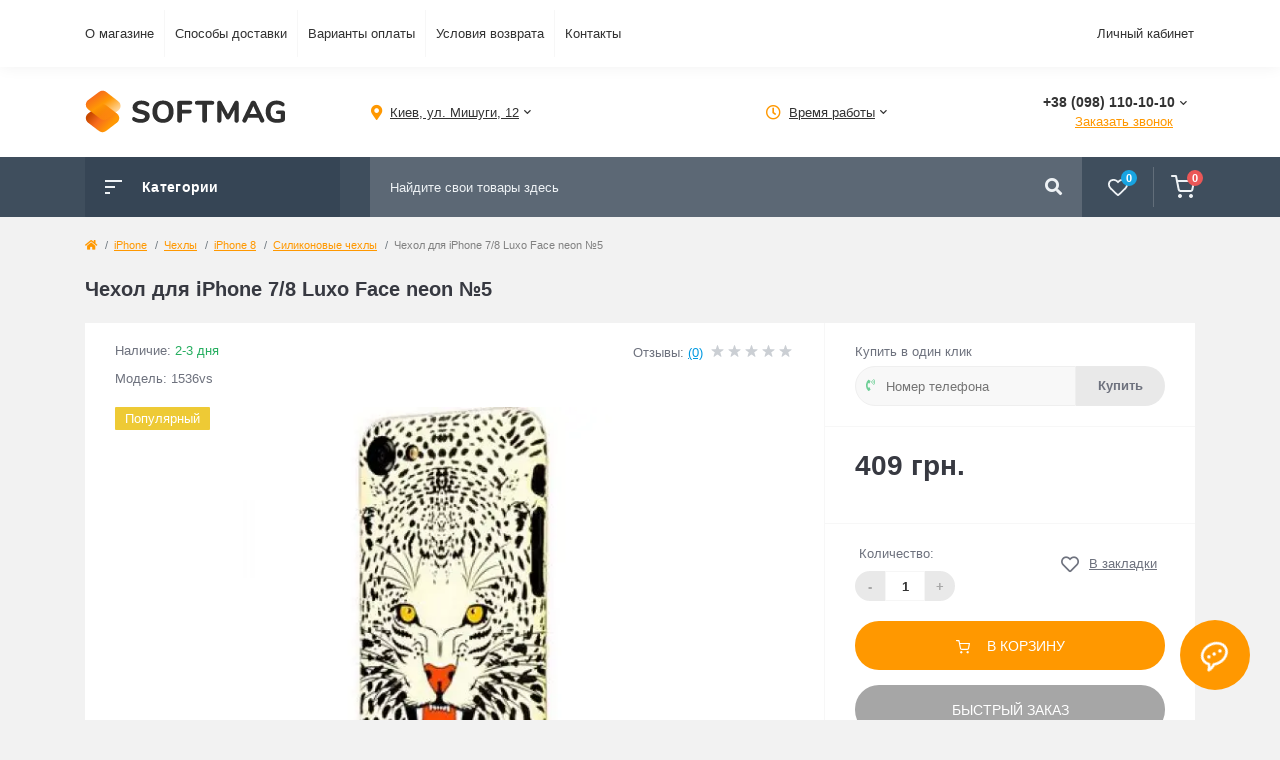

--- FILE ---
content_type: text/html; charset=utf-8
request_url: https://softmag.com.ua/chehol-dlya-iphone-7-8-luxo-face-neon-5
body_size: 22308
content:
<!DOCTYPE html>
<!--[if IE]><![endif]-->
<!--[if IE 8 ]><html prefix="og: http://ogp.me/ns# fb: http://ogp.me/ns/fb# product: http://ogp.me/ns/product#"  dir="ltr" lang="ru" class="ie8"><![endif]-->
<!--[if IE 9 ]><html prefix="og: http://ogp.me/ns# fb: http://ogp.me/ns/fb# product: http://ogp.me/ns/product#"  dir="ltr" lang="ru" class="ie9"><![endif]-->
<!--[if (gt IE 9)|!(IE)]><!-->
<html prefix="og: http://ogp.me/ns# fb: http://ogp.me/ns/fb# product: http://ogp.me/ns/product#"  dir="ltr" lang="ru">
<!--<![endif]-->
<head>
<meta charset="UTF-8" />
<meta name="viewport" content="width=device-width, initial-scale=1, user-scalable=0">
<meta http-equiv="X-UA-Compatible" content="IE=edge">

                        
            			
<title>Чехол для iPhone 7/8 Luxo Face neon №5</title>

      

			
<base href="https://softmag.com.ua/" />

		
			
<meta name="description" content="Силиконовые чехлы" />







    				
    			











    			    <!-- *** iMask JS *** -->
    				
    				
    			    <!-- *** Google Optimize *** -->
    				
    			
<link href="https://softmag.com.ua/chehol-dlya-iphone-7-8-luxo-face-neon-5" rel="canonical" />
<link href="https://softmag.com.ua/image/cache/catalog/image/catalog/favicon.webp" rel="icon" />
<!--microdatapro 7.5 twitter cards start -->
<meta property="twitter:card" content="summary_large_image" />
<meta property="twitter:creator" content="https://twitter.com/Softmag_com_ua" />
<meta property="twitter:site" content="Чехол для iPhone 7/8 Luxo Face neon №5" />
<meta property="twitter:title" content="Чехол для iPhone 7/8 Luxo Face neon №5" />
<meta property="twitter:description" content=" Чехол для iPhone 7/8 Luxo Face neon №5 Сверхлегкий, высококачественный термопластичный полиуретан (TPU), сохраняет свою форму при любых воздействиях. Надежный аксессуар, который обеспечит полную защиту вашего смартфона от повреждений. Чехол долговечен, легко очищается в случае" />
<meta property="twitter:image" content="https://softmag.com.ua/image/cache/catalog/image/catalog/products/2018/06/191657/chehol-dlya-iphone-7-8-luxo-face-neon-5.webp" />
<meta property="twitter:image:alt" content="Чехол для iPhone 7/8 Luxo Face neon №5" />
<!--microdatapro 7.5 twitter cards end -->
<!--microdatapro 7.5 open graph start -->
<meta property="og:locale" content="ru-ru">
<meta property="og:rich_attachment" content="true">
<meta property="og:site_name" content="Softmag">
<meta property="og:type" content="product" />
<meta property="og:title" content="Чехол для iPhone 7/8 Luxo Face neon №5" />
<meta property="og:description" content=" Чехол для iPhone 7/8 Luxo Face neon №5 Сверхлегкий, высококачественный термопластичный полиуретан (TPU), сохраняет свою форму при любых воздействиях. Надежный аксессуар, который обеспечит полную защиту вашего смартфона от повреждений. Чехол долговечен, легко очищается в случае" />
<meta property="og:image" content="https://softmag.com.ua/image/cache/catalog/image/catalog/products/2018/06/191657/chehol-dlya-iphone-7-8-luxo-face-neon-5.webp" />
<meta property="og:image:secure_url" content="https://softmag.com.ua/image/cache/catalog/image/catalog/products/2018/06/191657/chehol-dlya-iphone-7-8-luxo-face-neon-5.webp" />
<meta property="og:image:width" content="1200">
<meta property="og:image:height" content="630">
<meta property="og:url" content="https://softmag.com.ua/chehol-dlya-iphone-7-8-luxo-face-neon-5">
<meta property="business:contact_data:street_address" content="ул. Мишуги 12" />
<meta property="business:contact_data:locality" content="Киев" />
<meta property="business:contact_data:postal_code" content="02141" />
<meta property="business:contact_data:country_name" content="Украина" />
<meta property="place:location:latitude" content="50.3957342" />
<meta property="place:location:longitude" content="30.6364034" />
<meta property="business:contact_data:email" content="order@order.softmag.com.ua"/>
<meta property="business:contact_data:phone_number" content="+38-098-110-10-10"/>
<meta property="fb:profile_id" content="https://www.facebook.com/softmag.com.ua">
<meta property="product:product_link" content="https://softmag.com.ua/chehol-dlya-iphone-7-8-luxo-face-neon-5">
<meta property="product:brand" content="">
<meta property="product:category" content="Силиконовые чехлы">
<meta property="product:availability" content="instock">
<meta property="product:condition" content="new">
<meta property="product:target_gender" content="unisex">
<meta property="product:price:amount" content="409">
<meta property="product:price:currency" content="UAH">
<!--microdatapro 7.5 open graph end -->
  <!-- Hotjar Tracking Code for https://softmag.com.ua -->


			


      

                <script type="text/javascript"  async src="https://www.googletagmanager.com/gtag/js?id=AW-949212856"></script>

  

            
 


<link rel="preload" href="https://softmag.com.ua/image/catalog/softmag-logo-2018.svg" as="image">
<link href="image/jetcache/css/d56f4382b2807a8e99a47ed03d6a9647.css?1769616582" rel="stylesheet" type="text/css" />
<style>
#slideshow0 {
display: none;
}


.hpm-cat-box { margin: 0 15px; }
#hpmodel .hpmodel_type_images .hpm-item { display: inline-block; }

										.fm-product-stickers-stickers_new {
						color:rgb(255, 255, 255);
						background:rgb(14, 144, 23);
					}
										.fm-product-stickers-stickers_bestseller {
						color:rgb(255, 255, 255);
						background:rgb(235, 80, 20);
					}
										.fm-product-stickers-stickers_popular {
						color:rgb(255, 255, 255);
						background:rgb(238, 202, 53);
					}
										.fm-product-stickers-stickers_special {
						color:rgb(255, 255, 255);
						background:rgb(255, 0, 0);
					}
										.fm-product-stickers-stickers_sold {
						color:rgb(255, 255, 255);
						background:rgb(105, 105, 105);
					}
										.fm-product-stickers-stickers_ends {
						color:rgb(255, 255, 255);
						background:rgb(230, 12, 12);
					}
									
										.fm-module-stickers-sticker-stickers_new {
						color:rgb(255, 255, 255);
						background:rgb(14, 144, 23);
					}
										.fm-module-stickers-sticker-stickers_bestseller {
						color:rgb(255, 255, 255);
						background:rgb(235, 80, 20);
					}
										.fm-module-stickers-sticker-stickers_popular {
						color:rgb(255, 255, 255);
						background:rgb(238, 202, 53);
					}
										.fm-module-stickers-sticker-stickers_special {
						color:rgb(255, 255, 255);
						background:rgb(255, 0, 0);
					}
										.fm-module-stickers-sticker-stickers_sold {
						color:rgb(255, 255, 255);
						background:rgb(105, 105, 105);
					}
										.fm-module-stickers-sticker-stickers_ends {
						color:rgb(255, 255, 255);
						background:rgb(230, 12, 12);
					}
									
						#block0-1 .fm-advantages-img {color: rgb(203, 207, 212);}
			
						#block0-1 .fm-advantages-title {color: rgb(48, 54, 61);}
			
						#block0-1 .fm-advantages-text {color: rgb(175, 175, 175);}
			
						#block0-1:hover .fm-advantages-img, #block0-1:hover .fm-advantages-title {color: rgb(255, 152, 0);}
			        
						#block0-2 .fm-advantages-img {color: rgb(203, 207, 212);}
			
						#block0-2 .fm-advantages-title {color: rgb(48, 54, 61);}
			
						#block0-2 .fm-advantages-text {color: rgb(175, 175, 175);}
			
						#block0-2:hover .fm-advantages-img, #block0-2:hover .fm-advantages-title {color: rgb(255, 152, 0);}
			        
						#block0-3 .fm-advantages-img {color: rgb(203, 207, 212);}
			
						#block0-3 .fm-advantages-title {color: rgb(48, 54, 61);}
			
						#block0-3 .fm-advantages-text {color: rgb(175, 175, 175);}
			
						#block0-3:hover .fm-advantages-img, #block0-3:hover .fm-advantages-title {color: rgb(255, 152, 0);}
			        
						#block0-4 .fm-advantages-img {color: rgb(203, 207, 212);}
			
						#block0-4 .fm-advantages-title {color: rgb(48, 54, 61);}
			
						#block0-4 .fm-advantages-text {color: rgb(175, 175, 175);}
			
						#block0-4:hover .fm-advantages-img, #block0-4:hover .fm-advantages-title {color: rgb(255, 152, 0);}
			        
					#chatra:not(.chatra--expanded) {
					  visibility: hidden !important;
					  opacity: 0 !important;
					  pointer-events: none;
					}
					
</style></head>
<body class="padding-bottom">







			
<div id="fm_sidebar_overlay"></div>
<div id="fm_sidebar">
    <div class="fm_sidebar-title d-flex alig-items-center justify-content-between">
      <span class="fm_sidebar-title-text">Меню</span>
      <span class="fm_sidebar-title-close"></span>
    </div>
    <div id="fm_sidebar_content" class="fm_sidebar-content"></div>
</div>
<nav id="fm_mobile_nav" class="d-lg-none fixed-bottom">
    <button type="button" id="fm_mobile_menu_button" onclick="fmSidebar('Меню', 'menu');" class="fm_mobile_nav-item fm_mobile_sidebar_toggle"></button>
    <button type="button" id="fm_mobile_user_button" onclick="fmSidebar('Личный кабинет', 'login');" class="fm_mobile_nav-item fm_mobile_sidebar_toggle"></button>
        <button onclick="location.href='https://softmag.com.ua/compare-products';" type="button" id="fm_mobile_compare_button" class="fm_mobile_nav-item"><span class="fm-menu-buttons-index fm-menu-compare-index">0</span></button>
    <button onclick="location.href='https://softmag.com.ua/wishlist';" type="button" id="fm_mobile_wishlist_button" class="fm_mobile_nav-item"><span class="fm-menu-buttons-index fm-menu-wishlist-index">0</span></button>
        <button type="button" id="fm_mobile_cart_button" onclick="fmSidebar('Корзина', 'cart');" class="fm_mobile_nav-item fm_mobile_sidebar_toggle"><span class="fm-menu-buttons-index fm-menu-cart-index">0</span></button>
    </nav>
<nav id="top" class="top d-none d-lg-block">
	<div class="container d-flex justify-content-between">
	  			<ul class="info-list list-unstyled d-flex">
						<li class="info-item"><a href="/about_us" class="info-link">О магазине</a></li>
						<li class="info-item"><a href="/delivery" class="info-link">Способы доставки</a></li>
						<li class="info-item"><a href="/pay" class="info-link">Варианты оплаты</a></li>
						<li class="info-item"><a href="/return" class="info-link">Условия возврата</a></li>
						<li class="info-item"><a href="/contact-us" class="info-link">Контакты</a></li>
					</ul>
				<div id="top-links" class="nav d-flex">
			
			 
			<div class="dropdown" id="fm-account-dropdown">
								<a href="javascript:;" onclick="octPopupLogin();" title="Личный кабинет" class="btn btn-user btn-link btn-block h-100 d-flex align-items-center" role="button" aria-haspopup="true">Личный кабинет</a>
					        </div>
		</div>
	</div>
</nav>
<header>
  <div class="container">
    <div class="row align-items-center">
		    	<div id="logo" class="col-6 col-md-2 col-lg-3 col-xl-3">
						<div class="fm-logo">
			<a href="https://softmag.com.ua/">
				<img src="https://softmag.com.ua/image/catalog/softmag-logo-2018.svg" width="201" height="49"  title="Softmag" alt="Softmag" class="img-fluid" />
			</a>
			</div>
					</div>
						<div class="d-none d-md-flex col-md-7 col-lg-6 col-xl-4 fm-header-address">
	        <div class="header-dropdown-box">
				<a class="header-dropdown-toggle btn btn-header btn-link d-flex align-items-center h-100" href="javascript:;" role="button"><i class="fas fa-map-marker-alt"></i> <span>Киев, ул. Мишуги, 12</span> <i class="fas fa-chevron-down"></i></a>
				<div class="header-dropdown text-center">
					<div class="header-dropdown-inner fm-header-address-dropdown-inner">
						<div class="header-dropdown-title">Наш адрес:</div>
					    <div class="header-dropdown-address">Киев, ул. Мишуги, 12</div>
					    					    <div class="header-dropdown-map">
					    	<div id="oct-contact-map" class="not_in"></div>
					    </div>
					    
					    				    </div>
				</div>
			</div>
		</div>
						<div class="fm-header-shedule d-none col-xl-2 d-xl-flex justify-content-center">
          <div class="header-dropdown-box">
            <a class="header-dropdown-toggle btn btn-header btn-link d-flex align-items-center h-100" href="javascript:;" role="button">
              <i class="far fa-clock"></i>
              <span>Время работы</span>
              <i class="fas fa-chevron-down"></i>
            </a>
            <div class="header-dropdown header-dropdown-shedule text-center">
              <div class="header-dropdown-inner">
                <div class="header-dropdown-title header-dropdown-title-bold">Время работы магазина:</div>
                <ul class="list-unstyled">
                						<li>Пн-Сб: 10:00 - 20:00
</li>
										<li>Вс: Выходной</li>
					                </ul>
              </div>
            </div>
          </div>
        </div>
						<div class="col-6 col-md-3 col-xl-3 d-flex fm-header-phones">
          <div class="fm-phone-box d-flex align-items-center">
            <div class="fm-phone-img">
              <i class="fas fa-mobile-alt"></i>
            </div>
            <div class="fm-phone-content text-right">
                          <div class="header-dropdown-box btn-link dropdown-toggle d-flex align-items-center">
                +38 (098) 110-10-10
                <i class="fas fa-chevron-down"></i>
	            <div class="header-dropdown text-center">
	                <div class="header-dropdown-inner">
	                  <div class="header-dropdown-title header-dropdown-title-bold">Наши телефоны:</div>
	                  <ul class="list-unstyled">
	                    						<li><a href="tel:+380981101010
" class="phoneclick">+38 (098) 110-10-10
</a></li>
												<li><a href="tel:+380634384364" class="phoneclick">+38 (063) 438-43-64</a></li>
							                  </ul>
	                </div>
	            </div>
              </div>
              
						<a href="javascript:;" class="fm-phone-link" onclick="octPopupCallPhone()">Заказать звонок</a>
						
            </div>
          </div>
        </div>
            </div>
  </div>
</header>
<div class="menu-row sticky-top">
	<div class="container">
		<div class="row">
								<div id="oct-menu-box" class="col-lg-3">
		<div class="fm-menu d-flex align-items-center">
	        <div class="fm-menu-burg">
	          <span class="fm-menu-burg-top"></span>
	          <span class="fm-menu-burg-middle"></span>
	          <span class="fm-menu-burg-bottom"></span>
	        </div>
	        <span id="fm-menu-header" class="fm-menu-header">Категории</span>
	    </div>
		<nav id="oct-menu-dropdown-menu">
			<ul id="oct-menu-ul" class="oct-menu-ul oct-menu-parent-ul list-unstyled">
											<li class="oct-menu-li">
					<div class="d-flex align-items-center justify-content-between">
						<a href="https://softmag.com.ua/iphone" class="oct-menu-a d-flex align-items-center"><img class="oct-menu-cat-icon" src="https://softmag.com.ua/image/catalog/catalog_category_icons/icon-cases.svg" alt="iPhone" /><span class="oct-menu-item-name">iPhone</span></a><span class="oct-menu-toggle"><i class="fas fa-chevron-right"></i></span>					</div>
					<div class="oct-menu-child-ul">
						<div class="oct-menu-back"><i class="fas fa-long-arrow-alt-left"></i> iPhone</div>
						<ul class="oct-menu-ul list-unstyled">
														<li class="oct-menu-li">
								<div class="d-flex align-items-center justify-content-between">
									<a href="https://softmag.com.ua/chehly-na-iphone"><span class="oct-menu-item-name">Чехлы</span></a><span class="oct-childmenu-toggle"><i class="fas fa-chevron-right"></i></span>								</div>
																<div class="oct-menu-child-ul oct-menu-third-child-ul">
									<div class="oct-childmenu-back"><i class="fas fa-long-arrow-alt-left"></i> Чехлы</div>
									<ul class="oct-menu-ul list-unstyled">
																				<li class="oct-menu-li">
																						<a href="https://softmag.com.ua/chehli-dlia-apple-iphone-14"><span class="oct-menu-item-name">iPhone 14</span></a>
																					</li>
																				<li class="oct-menu-li">
																						<a href="https://softmag.com.ua/chehli-dlia-apple-iphone-14-plus"><span class="oct-menu-item-name">iPhone 14 Plus</span></a>
																					</li>
																				<li class="oct-menu-li">
																						<a href="https://softmag.com.ua/chehli-dlia-apple-iphone-14-pro"><span class="oct-menu-item-name">iPhone 14 Pro</span></a>
																					</li>
																				<li class="oct-menu-li">
																						<a href="https://softmag.com.ua/chehli-dlia-apple-iphone-14-pro-max"><span class="oct-menu-item-name">iPhone 14 Pro Max</span></a>
																					</li>
																				<li class="oct-menu-li">
																						<a href="https://softmag.com.ua/chehli-dlia-apple-iphone-15"><span class="oct-menu-item-name">iPhone 15</span></a>
																					</li>
																				<li class="oct-menu-li">
																						<a href="https://softmag.com.ua/chehli-dlia-apple-iphone-15-plus"><span class="oct-menu-item-name">iPhone 15 Plus</span></a>
																					</li>
																				<li class="oct-menu-li">
																						<a href="https://softmag.com.ua/chehli-dlia-apple-iphone-15-pro"><span class="oct-menu-item-name">iPhone 15 Pro</span></a>
																					</li>
																				<li class="oct-menu-li">
																						<a href="https://softmag.com.ua/chehli-dlia-apple-iphone-15-pro-max"><span class="oct-menu-item-name">iPhone 15 Pro Max</span></a>
																					</li>
																				<li class="oct-menu-li">
																						<a href="https://softmag.com.ua/chehli-dlia-apple-iphone-16"><span class="oct-menu-item-name">iPhone 16</span></a>
																					</li>
																				<li class="oct-menu-li">
																						<a href="https://softmag.com.ua/chehli-dlia-apple-iphone-13"><span class="oct-menu-item-name">iPhone 13</span></a>
																					</li>
																				<li class="oct-menu-li">
																						<a href="https://softmag.com.ua/chehli-dlia-iphone-13-pro"><span class="oct-menu-item-name">iPhone 13 Pro</span></a>
																					</li>
																				<li class="oct-menu-li">
																						<a href="https://softmag.com.ua/chehli-dlia-iphone-13-pro-max"><span class="oct-menu-item-name">iPhone 13 Pro Max</span></a>
																					</li>
																				<li class="oct-menu-li">
																						<a href="https://softmag.com.ua/chehli-dlia-iphone-12"><span class="oct-menu-item-name">iPhone 12</span></a>
																					</li>
																				<li class="oct-menu-li">
																						<a href="https://softmag.com.ua/chehli-dlia-iphone-12-pro"><span class="oct-menu-item-name">iPhone 12 Pro</span></a>
																					</li>
																				<li class="oct-menu-li">
																						<a href="https://softmag.com.ua/chehli-dlia-iphone-12-pro-max"><span class="oct-menu-item-name">iPhone 12 Pro Max</span></a>
																					</li>
																				<li class="oct-menu-li">
																						<a href="https://softmag.com.ua/chehli-dlia-iphone-12-mini"><span class="oct-menu-item-name">iPhone 12 mini</span></a>
																					</li>
																				<li class="oct-menu-li">
																						<a href="https://softmag.com.ua/iphone-11-pro-max"><span class="oct-menu-item-name">iPhone 11 Pro Max</span></a>
																					</li>
																				<li class="oct-menu-li">
																						<a href="https://softmag.com.ua/iphone-11_pro"><span class="oct-menu-item-name">iPhone 11 Pro</span></a>
																					</li>
																				<li class="oct-menu-li">
																						<a href="https://softmag.com.ua/chehli-dlia-apple-iphone-11"><span class="oct-menu-item-name">iPhone 11</span></a>
																					</li>
																				<li class="oct-menu-li">
																						<a href="https://softmag.com.ua/chehli-dlia-iphone-se-2"><span class="oct-menu-item-name">iPhone SE 2</span></a>
																					</li>
																				<li class="oct-menu-li">
																						<a href="https://softmag.com.ua/chehli-dlia-iphone-xs-max-10-s-max"><span class="oct-menu-item-name">iPhone Xs Max</span></a>
																					</li>
																				<li class="oct-menu-li">
																						<a href="https://softmag.com.ua/chehli-dlia-iphone-xs-10-s"><span class="oct-menu-item-name">iPhone Xs</span></a>
																					</li>
																				<li class="oct-menu-li">
																						<a href="https://softmag.com.ua/chehli-dlia-iphone-xr-10r"><span class="oct-menu-item-name">iPhone Xr</span></a>
																					</li>
																				<li class="oct-menu-li">
																						<a href="https://softmag.com.ua/iphone-x"><span class="oct-menu-item-name">iPhone X</span></a>
																					</li>
																				<li class="oct-menu-li">
																						<a href="https://softmag.com.ua/phone-8-plus"><span class="oct-menu-item-name">iPhone 8 Plus</span></a>
																					</li>
																				<li class="oct-menu-li">
																						<a href="https://softmag.com.ua/iphone-8"><span class="oct-menu-item-name">iPhone 8</span></a>
																					</li>
																				<li class="oct-menu-li">
																						<a href="https://softmag.com.ua/phone-7-plus"><span class="oct-menu-item-name">iPhone 7 Plus</span></a>
																					</li>
																				<li class="oct-menu-li">
																						<a href="https://softmag.com.ua/iphone-7"><span class="oct-menu-item-name">iPhone 7</span></a>
																					</li>
																				<li class="oct-menu-li">
																						<a href="https://softmag.com.ua/iphone-6-plus-6s-plus"><span class="oct-menu-item-name">iPhone 6 Plus/6s Plus</span></a>
																					</li>
																				<li class="oct-menu-li">
																						<a href="https://softmag.com.ua/iphone-6-6s"><span class="oct-menu-item-name">iPhone 6/6s</span></a>
																					</li>
																													</ul>
								</div>
															</li>
														<li class="oct-menu-li">
								<div class="d-flex align-items-center justify-content-between">
									<a href="https://softmag.com.ua/zaschitnyie-stekla-dlya-iphone"><span class="oct-menu-item-name">Защитные стекла</span></a><span class="oct-childmenu-toggle"><i class="fas fa-chevron-right"></i></span>								</div>
																<div class="oct-menu-child-ul oct-menu-third-child-ul">
									<div class="oct-childmenu-back"><i class="fas fa-long-arrow-alt-left"></i> Защитные стекла</div>
									<ul class="oct-menu-ul list-unstyled">
																				<li class="oct-menu-li">
																						<a href="https://softmag.com.ua/index.php?route=product/category&amp;path=321_67_790"><span class="oct-menu-item-name">13 Pro Max</span></a>
																					</li>
																				<li class="oct-menu-li">
																						<a href="https://softmag.com.ua/stekla-dlia-iphone-13"><span class="oct-menu-item-name">iPhone 13</span></a>
																					</li>
																				<li class="oct-menu-li">
																						<a href="https://softmag.com.ua/stekla-dlia-iphone-13-pro"><span class="oct-menu-item-name">iPhone 13 Pro</span></a>
																					</li>
																				<li class="oct-menu-li">
																						<a href="https://softmag.com.ua/stekla-dlia-iphone-13-pro-max"><span class="oct-menu-item-name">iPhone 13 Pro Max</span></a>
																					</li>
																				<li class="oct-menu-li">
																						<a href="https://softmag.com.ua/stekla-dlia-iphone-12-pro-max"><span class="oct-menu-item-name">iPhone 12 Pro Max</span></a>
																					</li>
																				<li class="oct-menu-li">
																						<a href="https://softmag.com.ua/stekla-dlia-iphone-12-pro"><span class="oct-menu-item-name">iPhone 12 Pro</span></a>
																					</li>
																				<li class="oct-menu-li">
																						<a href="https://softmag.com.ua/stekla-dlia-iphone-12"><span class="oct-menu-item-name">iPhone 12</span></a>
																					</li>
																				<li class="oct-menu-li">
																						<a href="https://softmag.com.ua/stekla-dlia-iphone-12-mini"><span class="oct-menu-item-name">iPhone 12 mini</span></a>
																					</li>
																				<li class="oct-menu-li">
																						<a href="https://softmag.com.ua/stekla-dlia-iphone-11-pro-max"><span class="oct-menu-item-name">iPhone 11 Pro Max</span></a>
																					</li>
																				<li class="oct-menu-li">
																						<a href="https://softmag.com.ua/stekla-dlia-iphone-11-pro"><span class="oct-menu-item-name">iPhone 11 Pro</span></a>
																					</li>
																				<li class="oct-menu-li">
																						<a href="https://softmag.com.ua/stekla-dlia-iphone-11"><span class="oct-menu-item-name">iPhone 11</span></a>
																					</li>
																				<li class="oct-menu-li">
																						<a href="https://softmag.com.ua/stekla-dlia-iphone-se-2"><span class="oct-menu-item-name">iPhone SE 2</span></a>
																					</li>
																				<li class="oct-menu-li">
																						<a href="https://softmag.com.ua/stekla-dlia-iphone-xs-max-10s-max"><span class="oct-menu-item-name">iPhone Xs Max</span></a>
																					</li>
																				<li class="oct-menu-li">
																						<a href="https://softmag.com.ua/stekla-dlia-iphone-Xs-10s"><span class="oct-menu-item-name">iPhone Xs</span></a>
																					</li>
																				<li class="oct-menu-li">
																						<a href="https://softmag.com.ua/stekla-dlia-iphone-xr"><span class="oct-menu-item-name">iPhone Xr</span></a>
																					</li>
																				<li class="oct-menu-li">
																						<a href="https://softmag.com.ua/stekla-dlia-iphone-X-10"><span class="oct-menu-item-name">iPhone X</span></a>
																					</li>
																				<li class="oct-menu-li">
																						<a href="https://softmag.com.ua/stekla-dlia-iphone-8-plus"><span class="oct-menu-item-name">iPhone 8 Plus</span></a>
																					</li>
																				<li class="oct-menu-li">
																						<a href="https://softmag.com.ua/stekla-dlia-iphone-8"><span class="oct-menu-item-name">iPhone 8</span></a>
																					</li>
																				<li class="oct-menu-li">
																						<a href="https://softmag.com.ua/stekla-dlia-iphone-7-plus"><span class="oct-menu-item-name">iPhone 7 Plus</span></a>
																					</li>
																				<li class="oct-menu-li">
																						<a href="https://softmag.com.ua/stekla-dlia-iphone-7"><span class="oct-menu-item-name">iPhone 7</span></a>
																					</li>
																				<li class="oct-menu-li">
																						<a href="https://softmag.com.ua/zashitnie-stekla-dlya-iphone-6-plus"><span class="oct-menu-item-name">iPhone 6/6s Plus</span></a>
																					</li>
																				<li class="oct-menu-li">
																						<a href="https://softmag.com.ua/stekla-dlia-iphone-6-6s"><span class="oct-menu-item-name">iPhone 6/6s</span></a>
																					</li>
																				<li class="oct-menu-li">
																						<a href="https://softmag.com.ua/stekla-dlia-iphone-5-5s-se"><span class="oct-menu-item-name">iPhone 5/5s/SE</span></a>
																					</li>
																													</ul>
								</div>
															</li>
														<li class="oct-menu-li">
								<div class="d-flex align-items-center justify-content-between">
									<a href="https://softmag.com.ua/zaschitnyie-plenki-dlya-iphone"><span class="oct-menu-item-name">Защитные пленки</span></a><span class="oct-childmenu-toggle"><i class="fas fa-chevron-right"></i></span>								</div>
																<div class="oct-menu-child-ul oct-menu-third-child-ul">
									<div class="oct-childmenu-back"><i class="fas fa-long-arrow-alt-left"></i> Защитные пленки</div>
									<ul class="oct-menu-ul list-unstyled">
																				<li class="oct-menu-li">
																						<a href="https://softmag.com.ua/plenki-dlya-iphone-12-pro-max"><span class="oct-menu-item-name">iPhone 12 Pro Max</span></a>
																					</li>
																				<li class="oct-menu-li">
																						<a href="https://softmag.com.ua/plenki-dlya-iphone-12-pro"><span class="oct-menu-item-name">iPhone 12 Pro</span></a>
																					</li>
																				<li class="oct-menu-li">
																						<a href="https://softmag.com.ua/plenki-dlya-iphone-12"><span class="oct-menu-item-name">iPhone 12</span></a>
																					</li>
																				<li class="oct-menu-li">
																						<a href="https://softmag.com.ua/plenki-dlya-iphone-12-mini"><span class="oct-menu-item-name">iPhone 12 mini</span></a>
																					</li>
																				<li class="oct-menu-li">
																						<a href="https://softmag.com.ua/plenki-dlya-iphone-11-pro-max"><span class="oct-menu-item-name">iPhone 11 Pro Max</span></a>
																					</li>
																				<li class="oct-menu-li">
																						<a href="https://softmag.com.ua/plenki-dlya-iphone-11-pro"><span class="oct-menu-item-name">iPhone 11 Pro</span></a>
																					</li>
																				<li class="oct-menu-li">
																						<a href="https://softmag.com.ua/plenki-dlya-iphone-11"><span class="oct-menu-item-name">iPhone 11</span></a>
																					</li>
																				<li class="oct-menu-li">
																						<a href="https://softmag.com.ua/plenki-dlya-iphone-se-2"><span class="oct-menu-item-name">iPhone SE 2</span></a>
																					</li>
																				<li class="oct-menu-li">
																						<a href="https://softmag.com.ua/plenki-dlya-iphone-xs-max"><span class="oct-menu-item-name">iPhone Xs Max</span></a>
																					</li>
																				<li class="oct-menu-li">
																						<a href="https://softmag.com.ua/plenki-dlya-iphone-xs"><span class="oct-menu-item-name">iPhone Xs</span></a>
																					</li>
																				<li class="oct-menu-li">
																						<a href="https://softmag.com.ua/plenki-dlya-iphone-xr"><span class="oct-menu-item-name">iPhone Xr</span></a>
																					</li>
																				<li class="oct-menu-li">
																						<a href="https://softmag.com.ua/plenki-dlya-iphone-x"><span class="oct-menu-item-name">iPhone X</span></a>
																					</li>
																				<li class="oct-menu-li">
																						<a href="https://softmag.com.ua/plenki-dlya-iphone-8-plus"><span class="oct-menu-item-name">iPhone 8 Plus</span></a>
																					</li>
																				<li class="oct-menu-li">
																						<a href="https://softmag.com.ua/plenki-dlya-iphone-8"><span class="oct-menu-item-name">iPhone 8</span></a>
																					</li>
																				<li class="oct-menu-li">
																						<a href="https://softmag.com.ua/plenki-dlya-iphone-7-plus"><span class="oct-menu-item-name">iPhone 7 Plus</span></a>
																					</li>
																				<li class="oct-menu-li">
																						<a href="https://softmag.com.ua/plenki-dlya-iphone-7"><span class="oct-menu-item-name">iPhone 7</span></a>
																					</li>
																				<li class="oct-menu-li">
																						<a href="https://softmag.com.ua/plenki-dlya-iphone-6-plus-6s-plus"><span class="oct-menu-item-name">iPhone 6/6s Plus</span></a>
																					</li>
																				<li class="oct-menu-li">
																						<a href="https://softmag.com.ua/plenki-dlya-iphone-6-6s"><span class="oct-menu-item-name">iPhone 6/6s</span></a>
																					</li>
																				<li class="oct-menu-li">
																						<a href="https://softmag.com.ua/plenki-dlya-iphone-5-5s-iphone-5se"><span class="oct-menu-item-name">iPhone 5/5s/SE</span></a>
																					</li>
																													</ul>
								</div>
															</li>
														<li class="oct-menu-li">
								<div class="d-flex align-items-center justify-content-between">
									<a href="https://softmag.com.ua/kabeli-dlya-iphone"><span class="oct-menu-item-name">Кабели</span></a>								</div>
															</li>
														<li class="oct-menu-li">
								<div class="d-flex align-items-center justify-content-between">
									<a href="https://softmag.com.ua/bloki-pitania-dlta-apple-iphone"><span class="oct-menu-item-name">Зарядки</span></a>								</div>
															</li>
														<li class="oct-menu-li">
								<div class="d-flex align-items-center justify-content-between">
									<a href="https://softmag.com.ua/perehodniki-dlya-iphone"><span class="oct-menu-item-name">Переходники</span></a>								</div>
															</li>
														<li class="oct-menu-li">
								<div class="d-flex align-items-center justify-content-between">
									<a href="https://softmag.com.ua/popsoketi-dlya-iphone"><span class="oct-menu-item-name">Попсокеты</span></a>								</div>
															</li>
														<li class="oct-menu-li">
								<div class="d-flex align-items-center justify-content-between">
									<a href="https://softmag.com.ua/kuleri-dlya-iphone"><span class="oct-menu-item-name">Кулеры</span></a>								</div>
															</li>
														<li class="oct-menu-li">
								<div class="d-flex align-items-center justify-content-between">
									<a href="https://softmag.com.ua/joystiki-dlya-iPhone"><span class="oct-menu-item-name">Джойстики</span></a>								</div>
															</li>
														<li class="oct-menu-li">
								<div class="d-flex align-items-center justify-content-between">
									<a href="https://softmag.com.ua/shtativi-dlya-iphone"><span class="oct-menu-item-name">Штативы</span></a>								</div>
															</li>
																				</ul>
					</div>
				</li>
												<li class="oct-menu-li">
					<div class="d-flex align-items-center justify-content-between">
						<a href="https://softmag.com.ua/airpods" class="oct-menu-a d-flex align-items-center"><img class="oct-menu-cat-icon" src="https://softmag.com.ua/image/catalog/catalog_category_icons/icon-airpods.svg" alt="AirPods" /><span class="oct-menu-item-name">AirPods</span></a><span class="oct-menu-toggle"><i class="fas fa-chevron-right"></i></span>					</div>
					<div class="oct-menu-child-ul">
						<div class="oct-menu-back"><i class="fas fa-long-arrow-alt-left"></i> AirPods</div>
						<ul class="oct-menu-ul list-unstyled">
														<li class="oct-menu-li">
								<div class="d-flex align-items-center justify-content-between">
									<a href="https://softmag.com.ua/chehli-dlia-airpods"><span class="oct-menu-item-name">Чехлы</span></a><span class="oct-childmenu-toggle"><i class="fas fa-chevron-right"></i></span>								</div>
																<div class="oct-menu-child-ul oct-menu-third-child-ul">
									<div class="oct-childmenu-back"><i class="fas fa-long-arrow-alt-left"></i> Чехлы</div>
									<ul class="oct-menu-ul list-unstyled">
																				<li class="oct-menu-li">
																						<a href="https://softmag.com.ua/chechli-dlya-air-pods-1-2"><span class="oct-menu-item-name">Чехлы для AirPods 1/2</span></a>
																					</li>
																				<li class="oct-menu-li">
																						<a href="https://softmag.com.ua/chehli-dlia-airpods-pro"><span class="oct-menu-item-name">Чехлы для AirPods Pro</span></a>
																					</li>
																													</ul>
								</div>
															</li>
														<li class="oct-menu-li">
								<div class="d-flex align-items-center justify-content-between">
									<a href="https://softmag.com.ua/zaryadnie-ystroystva-dlya-air-pods"><span class="oct-menu-item-name">Зарядки</span></a><span class="oct-childmenu-toggle"><i class="fas fa-chevron-right"></i></span>								</div>
																<div class="oct-menu-child-ul oct-menu-third-child-ul">
									<div class="oct-childmenu-back"><i class="fas fa-long-arrow-alt-left"></i> Зарядки</div>
									<ul class="oct-menu-ul list-unstyled">
																				<li class="oct-menu-li">
																						<a href="https://softmag.com.ua/index.php?route=product/category&amp;path=322_371_711"><span class="oct-menu-item-name">AirPods 1/2</span></a>
																					</li>
																				<li class="oct-menu-li">
																						<a href="https://softmag.com.ua/index.php?route=product/category&amp;path=322_371_713"><span class="oct-menu-item-name">AirPods Pro</span></a>
																					</li>
																				<li class="oct-menu-li">
																						<a href="https://softmag.com.ua/besprovodnie-zaryadnie-ystroystva-dlya-air-pods"><span class="oct-menu-item-name">Беспроводные зарядки для AirPods</span></a>
																					</li>
																													</ul>
								</div>
															</li>
														<li class="oct-menu-li">
								<div class="d-flex align-items-center justify-content-between">
									<a href="https://softmag.com.ua/kabeli-dlya-airpods"><span class="oct-menu-item-name">Кабели</span></a>								</div>
															</li>
														<li class="oct-menu-li">
								<div class="d-flex align-items-center justify-content-between">
									<a href="https://softmag.com.ua/stropi-dlya-air-pods"><span class="oct-menu-item-name">Стропы</span></a>								</div>
															</li>
																				</ul>
					</div>
				</li>
												<li class="oct-menu-li">
					<div class="d-flex align-items-center justify-content-between">
						<a href="https://softmag.com.ua/apple-watch" class="oct-menu-a d-flex align-items-center"><img class="oct-menu-cat-icon" src="https://softmag.com.ua/image/catalog/catalog_category_icons/icon-apple-watch.svg" alt="Apple Watch" /><span class="oct-menu-item-name">Apple Watch</span></a><span class="oct-menu-toggle"><i class="fas fa-chevron-right"></i></span>					</div>
					<div class="oct-menu-child-ul">
						<div class="oct-menu-back"><i class="fas fa-long-arrow-alt-left"></i> Apple Watch</div>
						<ul class="oct-menu-ul list-unstyled">
														<li class="oct-menu-li">
								<div class="d-flex align-items-center justify-content-between">
									<a href="https://softmag.com.ua/remeshki-apple-watch"><span class="oct-menu-item-name">Ремешки</span></a><span class="oct-childmenu-toggle"><i class="fas fa-chevron-right"></i></span>								</div>
																<div class="oct-menu-child-ul oct-menu-third-child-ul">
									<div class="oct-childmenu-back"><i class="fas fa-long-arrow-alt-left"></i> Ремешки</div>
									<ul class="oct-menu-ul list-unstyled">
																				<li class="oct-menu-li">
																						<a href="https://softmag.com.ua/remeshki-dlya-apple-watch-series-6"><span class="oct-menu-item-name">Ремешки для Apple Watch Series 6</span></a>
																					</li>
																				<li class="oct-menu-li">
																						<a href="https://softmag.com.ua/remeshki-dlya-apple-watch-se"><span class="oct-menu-item-name">Ремешки для Apple Watch SE</span></a>
																					</li>
																				<li class="oct-menu-li">
																						<a href="https://softmag.com.ua/remeshki-dlya-apple-watch-series-5"><span class="oct-menu-item-name">Ремешки для Apple Watch Series 5</span></a>
																					</li>
																				<li class="oct-menu-li">
																						<a href="https://softmag.com.ua/remeshki-dlya-apple-watch-series-4"><span class="oct-menu-item-name">Ремешки для Apple Watch Series 4</span></a>
																					</li>
																				<li class="oct-menu-li">
																						<a href="https://softmag.com.ua/remeshki-dlya-apple-watch-series-3"><span class="oct-menu-item-name">Ремешки для Apple Watch Series 3</span></a>
																					</li>
																				<li class="oct-menu-li">
																						<a href="https://softmag.com.ua/remeshki-dlya-apple-watch-series-2"><span class="oct-menu-item-name">Ремешки для Apple Watch Series 2</span></a>
																					</li>
																				<li class="oct-menu-li">
																						<a href="https://softmag.com.ua/remeshki-dlya-apple-watch-series-1"><span class="oct-menu-item-name">Ремешки для Apple Watch Series 1</span></a>
																					</li>
																													</ul>
								</div>
															</li>
														<li class="oct-menu-li">
								<div class="d-flex align-items-center justify-content-between">
									<a href="https://softmag.com.ua/stekla-dlya-apple-watch"><span class="oct-menu-item-name">Стекла</span></a><span class="oct-childmenu-toggle"><i class="fas fa-chevron-right"></i></span>								</div>
																<div class="oct-menu-child-ul oct-menu-third-child-ul">
									<div class="oct-childmenu-back"><i class="fas fa-long-arrow-alt-left"></i> Стекла</div>
									<ul class="oct-menu-ul list-unstyled">
																				<li class="oct-menu-li">
																						<a href="https://softmag.com.ua/stekla-dlya-apple-watch-series-6"><span class="oct-menu-item-name">Стекла для Apple Watch Series 6</span></a>
																					</li>
																				<li class="oct-menu-li">
																						<a href="https://softmag.com.ua/stekla-dlya-apple-watch-se"><span class="oct-menu-item-name">Стекла для Apple Watch SE</span></a>
																					</li>
																				<li class="oct-menu-li">
																						<a href="https://softmag.com.ua/stekla-dlya-apple-watch-series-5"><span class="oct-menu-item-name">Стекла для Apple Watch Series 5</span></a>
																					</li>
																				<li class="oct-menu-li">
																						<a href="https://softmag.com.ua/stekla-dlya-apple-watch-series-4"><span class="oct-menu-item-name">Стекла для Apple Watch Series 4</span></a>
																					</li>
																				<li class="oct-menu-li">
																						<a href="https://softmag.com.ua/stekla-dlya-apple-watch-series-3"><span class="oct-menu-item-name">Стекла для Apple Watch Series 3</span></a>
																					</li>
																				<li class="oct-menu-li">
																						<a href="https://softmag.com.ua/stekla-dlya-apple-watch-series-2"><span class="oct-menu-item-name">Стекла для Apple Watch Series 2</span></a>
																					</li>
																				<li class="oct-menu-li">
																						<a href="https://softmag.com.ua/stekla-dlya-apple-watch-series-1"><span class="oct-menu-item-name">Стекла для Apple Watch Series 1</span></a>
																					</li>
																													</ul>
								</div>
															</li>
														<li class="oct-menu-li">
								<div class="d-flex align-items-center justify-content-between">
									<a href="https://softmag.com.ua/plenki-dlya-apple-watch"><span class="oct-menu-item-name">Пленки</span></a><span class="oct-childmenu-toggle"><i class="fas fa-chevron-right"></i></span>								</div>
																<div class="oct-menu-child-ul oct-menu-third-child-ul">
									<div class="oct-childmenu-back"><i class="fas fa-long-arrow-alt-left"></i> Пленки</div>
									<ul class="oct-menu-ul list-unstyled">
																				<li class="oct-menu-li">
																						<a href="https://softmag.com.ua/plenki-dlya-apple-watch-series-6"><span class="oct-menu-item-name">Пленки для Apple Watch Series 6</span></a>
																					</li>
																				<li class="oct-menu-li">
																						<a href="https://softmag.com.ua/plenki-dlya-apple-watch-se"><span class="oct-menu-item-name">Пленки для Apple Watch SE</span></a>
																					</li>
																				<li class="oct-menu-li">
																						<a href="https://softmag.com.ua/plenki-dlya-apple-watch-series-5"><span class="oct-menu-item-name">Пленки для Apple Watch Series 5</span></a>
																					</li>
																				<li class="oct-menu-li">
																						<a href="https://softmag.com.ua/plenki-dlya-apple-watch-series-4"><span class="oct-menu-item-name">Пленки для Apple Watch Series 4</span></a>
																					</li>
																				<li class="oct-menu-li">
																						<a href="https://softmag.com.ua/plenki-dlya-apple-watch-series-3"><span class="oct-menu-item-name">Пленки для Apple Watch Series 3</span></a>
																					</li>
																				<li class="oct-menu-li">
																						<a href="https://softmag.com.ua/plenki-dlya-apple-watch-series-2"><span class="oct-menu-item-name">Пленки для Apple Watch Series 2</span></a>
																					</li>
																				<li class="oct-menu-li">
																						<a href="https://softmag.com.ua/plenki-dlya-apple-watch-series-1"><span class="oct-menu-item-name">Пленки для Apple Watch Series 1</span></a>
																					</li>
																													</ul>
								</div>
															</li>
														<li class="oct-menu-li">
								<div class="d-flex align-items-center justify-content-between">
									<a href="https://softmag.com.ua/zaryadnie-ystroystva-dlya-apple-watch"><span class="oct-menu-item-name">Зарядки</span></a><span class="oct-childmenu-toggle"><i class="fas fa-chevron-right"></i></span>								</div>
																<div class="oct-menu-child-ul oct-menu-third-child-ul">
									<div class="oct-childmenu-back"><i class="fas fa-long-arrow-alt-left"></i> Зарядки</div>
									<ul class="oct-menu-ul list-unstyled">
																				<li class="oct-menu-li">
																						<a href="https://softmag.com.ua/besprovodnie-zaryadnie-ystroystva-dlya-apple-watch"><span class="oct-menu-item-name">Беспроводные зарядки для Apple Watch</span></a>
																					</li>
																				<li class="oct-menu-li">
																						<a href="https://softmag.com.ua/usb-adapteri-dlya-apple-watch"><span class="oct-menu-item-name">USB адаптеры для Apple Watch</span></a>
																					</li>
																				<li class="oct-menu-li">
																						<a href="https://softmag.com.ua/avtomobilnie-zaryadnie-ystroystva-dlya-apple-watch"><span class="oct-menu-item-name">Автомобильные зарядки для Apple Watch</span></a>
																					</li>
																													</ul>
								</div>
															</li>
														<li class="oct-menu-li">
								<div class="d-flex align-items-center justify-content-between">
									<a href="https://softmag.com.ua/kabeli-dlya-apple-watch"><span class="oct-menu-item-name">Кабели</span></a>								</div>
															</li>
														<li class="oct-menu-li">
								<div class="d-flex align-items-center justify-content-between">
									<a href="https://softmag.com.ua/chechli-dlya-apple-watch"><span class="oct-menu-item-name">Чехлы</span></a><span class="oct-childmenu-toggle"><i class="fas fa-chevron-right"></i></span>								</div>
																<div class="oct-menu-child-ul oct-menu-third-child-ul">
									<div class="oct-childmenu-back"><i class="fas fa-long-arrow-alt-left"></i> Чехлы</div>
									<ul class="oct-menu-ul list-unstyled">
																				<li class="oct-menu-li">
																						<a href="https://softmag.com.ua/chechli-dlya-apple-watch-series-6"><span class="oct-menu-item-name">Чехлы для Apple Watch Series 6</span></a>
																					</li>
																				<li class="oct-menu-li">
																						<a href="https://softmag.com.ua/chechli-dlya-apple-watch-se"><span class="oct-menu-item-name">Чехлы для Apple Watch SE</span></a>
																					</li>
																				<li class="oct-menu-li">
																						<a href="https://softmag.com.ua/chechli-dlya-apple-watch-series-5"><span class="oct-menu-item-name">Чехлы для Apple Watch Series 5</span></a>
																					</li>
																				<li class="oct-menu-li">
																						<a href="https://softmag.com.ua/chechli-dlya-apple-watch-series-4"><span class="oct-menu-item-name">Чехлы для Apple Watch Series 4</span></a>
																					</li>
																				<li class="oct-menu-li">
																						<a href="https://softmag.com.ua/chechli-dlya-apple-watch-series-3"><span class="oct-menu-item-name">Чехлы для Apple Watch Series 3</span></a>
																					</li>
																				<li class="oct-menu-li">
																						<a href="https://softmag.com.ua/chechli-dlya-apple-watch-series-2"><span class="oct-menu-item-name">Чехлы для Apple Watch Series 2</span></a>
																					</li>
																				<li class="oct-menu-li">
																						<a href="https://softmag.com.ua/chechli-dlya-apple-watch-series-1"><span class="oct-menu-item-name">Чехлы для Apple Watch Series 1</span></a>
																					</li>
																													</ul>
								</div>
															</li>
																				</ul>
					</div>
				</li>
												<li class="oct-menu-li">
					<div class="d-flex align-items-center justify-content-between">
						<a href="https://softmag.com.ua/macbook" class="oct-menu-a d-flex align-items-center"><img class="oct-menu-cat-icon" src="https://softmag.com.ua/image/catalog/catalog_category_icons/icon-macbook.svg" alt="MacBook" /><span class="oct-menu-item-name">MacBook</span></a><span class="oct-menu-toggle"><i class="fas fa-chevron-right"></i></span>					</div>
					<div class="oct-menu-child-ul">
						<div class="oct-menu-back"><i class="fas fa-long-arrow-alt-left"></i> MacBook</div>
						<ul class="oct-menu-ul list-unstyled">
														<li class="oct-menu-li">
								<div class="d-flex align-items-center justify-content-between">
									<a href="https://softmag.com.ua/chehly-na-macbook"><span class="oct-menu-item-name">Чехлы</span></a><span class="oct-childmenu-toggle"><i class="fas fa-chevron-right"></i></span>								</div>
																<div class="oct-menu-child-ul oct-menu-third-child-ul">
									<div class="oct-childmenu-back"><i class="fas fa-long-arrow-alt-left"></i> Чехлы</div>
									<ul class="oct-menu-ul list-unstyled">
																				<li class="oct-menu-li">
																						<a href="https://softmag.com.ua/macbook-air"><span class="oct-menu-item-name">MacBook Air</span></a>
																					</li>
																				<li class="oct-menu-li">
																						<a href="https://softmag.com.ua/chehly-na-macbook-air"><span class="oct-menu-item-name">Чехлы для MacBook Air 13</span></a>
																					</li>
																				<li class="oct-menu-li">
																						<a href="https://softmag.com.ua/macbook-pro"><span class="oct-menu-item-name">MacBook Pro</span></a>
																					</li>
																				<li class="oct-menu-li">
																						<a href="https://softmag.com.ua/chehly-na-macbook-pro"><span class="oct-menu-item-name">Чехлы для MacBook Pro</span></a>
																					</li>
																				<li class="oct-menu-li">
																						<a href="https://softmag.com.ua/macbook-model"><span class="oct-menu-item-name">MacBook</span></a>
																					</li>
																				<li class="oct-menu-li">
																						<a href="https://softmag.com.ua/chehly-na-macbook-pro-retina"><span class="oct-menu-item-name">Чехлы для MacBook Pro Retina</span></a>
																					</li>
																				<li class="oct-menu-li">
																						<a href="https://softmag.com.ua/chehli-is-voyloka-dlia-macbook"><span class="oct-menu-item-name">Чехлы из войлока для MacBook</span></a>
																					</li>
																													</ul>
								</div>
															</li>
														<li class="oct-menu-li">
								<div class="d-flex align-items-center justify-content-between">
									<a href="https://softmag.com.ua/sumki-dlya-macbook"><span class="oct-menu-item-name">Сумки</span></a>								</div>
															</li>
														<li class="oct-menu-li">
								<div class="d-flex align-items-center justify-content-between">
									<a href="https://softmag.com.ua/papki-dlya-macbook"><span class="oct-menu-item-name">Конверты</span></a>								</div>
															</li>
														<li class="oct-menu-li">
								<div class="d-flex align-items-center justify-content-between">
									<a href="https://softmag.com.ua/zariadki-dlya-macbook"><span class="oct-menu-item-name">Зарядки</span></a>								</div>
															</li>
														<li class="oct-menu-li">
								<div class="d-flex align-items-center justify-content-between">
									<a href="https://softmag.com.ua/kabeli-dlya-macbook"><span class="oct-menu-item-name">Кабели</span></a>								</div>
															</li>
														<li class="oct-menu-li">
								<div class="d-flex align-items-center justify-content-between">
									<a href="https://softmag.com.ua/perehodniki-dlya-macbook"><span class="oct-menu-item-name">Переходники</span></a>								</div>
															</li>
														<li class="oct-menu-li">
								<div class="d-flex align-items-center justify-content-between">
									<a href="https://softmag.com.ua/podstavki-dlya-macbook"><span class="oct-menu-item-name">Подставки</span></a>								</div>
															</li>
																				</ul>
					</div>
				</li>
												<li class="oct-menu-li">
					<div class="d-flex align-items-center justify-content-between">
						<a href="https://softmag.com.ua/iPad" class="oct-menu-a d-flex align-items-center"><img class="oct-menu-cat-icon" src="https://softmag.com.ua/image/catalog/catalog_category_icons/icon-ipad.svg" alt="iPad" /><span class="oct-menu-item-name">iPad</span></a><span class="oct-menu-toggle"><i class="fas fa-chevron-right"></i></span>					</div>
					<div class="oct-menu-child-ul">
						<div class="oct-menu-back"><i class="fas fa-long-arrow-alt-left"></i> iPad</div>
						<ul class="oct-menu-ul list-unstyled">
														<li class="oct-menu-li">
								<div class="d-flex align-items-center justify-content-between">
									<a href="https://softmag.com.ua/chehly-na-ipad"><span class="oct-menu-item-name">Чехлы</span></a><span class="oct-childmenu-toggle"><i class="fas fa-chevron-right"></i></span>								</div>
																<div class="oct-menu-child-ul oct-menu-third-child-ul">
									<div class="oct-childmenu-back"><i class="fas fa-long-arrow-alt-left"></i> Чехлы</div>
									<ul class="oct-menu-ul list-unstyled">
																				<li class="oct-menu-li">
																						<a href="https://softmag.com.ua/dlya-ipad"><span class="oct-menu-item-name">Для iPad </span></a>
																					</li>
																				<li class="oct-menu-li">
																						<a href="https://softmag.com.ua/dlya-ipad-air"><span class="oct-menu-item-name">Для iPad Air</span></a>
																					</li>
																				<li class="oct-menu-li">
																						<a href="https://softmag.com.ua/dlya-ipad-pro"><span class="oct-menu-item-name">Для iPad Pro</span></a>
																					</li>
																				<li class="oct-menu-li">
																						<a href="https://softmag.com.ua/dlya-ipad-mini"><span class="oct-menu-item-name">Для iPad Mini</span></a>
																					</li>
																													</ul>
								</div>
															</li>
														<li class="oct-menu-li">
								<div class="d-flex align-items-center justify-content-between">
									<a href="https://softmag.com.ua/sumki-na-ipad"><span class="oct-menu-item-name">Сумки</span></a>								</div>
															</li>
														<li class="oct-menu-li">
								<div class="d-flex align-items-center justify-content-between">
									<a href="https://softmag.com.ua/papki-dlya-ipad"><span class="oct-menu-item-name">Папки</span></a>								</div>
															</li>
														<li class="oct-menu-li">
								<div class="d-flex align-items-center justify-content-between">
									<a href="https://softmag.com.ua/zaryadnie-ystroystva-dlya-ipad"><span class="oct-menu-item-name">Зарядки</span></a>								</div>
															</li>
														<li class="oct-menu-li">
								<div class="d-flex align-items-center justify-content-between">
									<a href="https://softmag.com.ua/kabeli-dlya-ipad"><span class="oct-menu-item-name">Кабели</span></a>								</div>
															</li>
														<li class="oct-menu-li">
								<div class="d-flex align-items-center justify-content-between">
									<a href="https://softmag.com.ua/perehodniki-dlya-ipad"><span class="oct-menu-item-name">Переходники</span></a>								</div>
															</li>
														<li class="oct-menu-li">
								<div class="d-flex align-items-center justify-content-between">
									<a href="https://softmag.com.ua/podstavki-dlya-ipad"><span class="oct-menu-item-name">Подставки</span></a>								</div>
															</li>
																				</ul>
					</div>
				</li>
												<li class="oct-menu-li">
					<div class="d-flex align-items-center justify-content-between">
						<a href="https://softmag.com.ua/koptupernaya-pereferiya" class="oct-menu-a d-flex align-items-center"><img class="oct-menu-cat-icon" src="https://softmag.com.ua/image/catalog/catalog_category_icons/pc.svg" alt="Компьютерная периферия" /><span class="oct-menu-item-name">Компьютерная периферия</span></a><span class="oct-menu-toggle"><i class="fas fa-chevron-right"></i></span>					</div>
					<div class="oct-menu-child-ul">
						<div class="oct-menu-back"><i class="fas fa-long-arrow-alt-left"></i> Компьютерная периферия</div>
						<ul class="oct-menu-ul list-unstyled">
														<li class="oct-menu-li">
								<div class="d-flex align-items-center justify-content-between">
									<a href="https://softmag.com.ua/tovary-dlya-gamerov"><span class="oct-menu-item-name">Для геймеров</span></a><span class="oct-childmenu-toggle"><i class="fas fa-chevron-right"></i></span>								</div>
																<div class="oct-menu-child-ul oct-menu-third-child-ul">
									<div class="oct-childmenu-back"><i class="fas fa-long-arrow-alt-left"></i> Для геймеров</div>
									<ul class="oct-menu-ul list-unstyled">
																				<li class="oct-menu-li">
																						<a href="https://softmag.com.ua/klaviatury"><span class="oct-menu-item-name">Клавиатуры</span></a>
																					</li>
																				<li class="oct-menu-li">
																						<a href="https://softmag.com.ua/igrovie-mishy"><span class="oct-menu-item-name">Мыши</span></a>
																					</li>
																				<li class="oct-menu-li">
																						<a href="https://softmag.com.ua/garnitury"><span class="oct-menu-item-name">Гарнитуры</span></a>
																					</li>
																				<li class="oct-menu-li">
																						<a href="https://softmag.com.ua/gamepady"><span class="oct-menu-item-name">Геймпады</span></a>
																					</li>
																				<li class="oct-menu-li">
																						<a href="https://softmag.com.ua/kovriki"><span class="oct-menu-item-name">Коврики</span></a>
																					</li>
																				<li class="oct-menu-li">
																						<a href="https://softmag.com.ua/igrovie-ruli"><span class="oct-menu-item-name">Игровые рули</span></a>
																					</li>
																				<li class="oct-menu-li">
																						<a href="https://softmag.com.ua/kresla"><span class="oct-menu-item-name">Кресла</span></a>
																					</li>
																													</ul>
								</div>
															</li>
														<li class="oct-menu-li">
								<div class="d-flex align-items-center justify-content-between">
									<a href="https://softmag.com.ua/tovary-dlya-doma-i-offisa"><span class="oct-menu-item-name">Для дома и офиса</span></a><span class="oct-childmenu-toggle"><i class="fas fa-chevron-right"></i></span>								</div>
																<div class="oct-menu-child-ul oct-menu-third-child-ul">
									<div class="oct-childmenu-back"><i class="fas fa-long-arrow-alt-left"></i> Для дома и офиса</div>
									<ul class="oct-menu-ul list-unstyled">
																				<li class="oct-menu-li">
																						<a href="https://softmag.com.ua/klaviatury-home-office"><span class="oct-menu-item-name">Клавиатуры</span></a>
																					</li>
																				<li class="oct-menu-li">
																						<a href="https://softmag.com.ua/mishy-home-office"><span class="oct-menu-item-name">Мыши</span></a>
																					</li>
																				<li class="oct-menu-li">
																						<a href="https://softmag.com.ua/veb-kamery"><span class="oct-menu-item-name">Веб-камеры</span></a>
																					</li>
																				<li class="oct-menu-li">
																						<a href="https://softmag.com.ua/perehodniki"><span class="oct-menu-item-name">Переходники</span></a>
																					</li>
																				<li class="oct-menu-li">
																						<a href="https://softmag.com.ua/pk-kabely"><span class="oct-menu-item-name">Кабели</span></a>
																					</li>
																				<li class="oct-menu-li">
																						<a href="https://softmag.com.ua/udlenitely"><span class="oct-menu-item-name">Удлинители</span></a>
																					</li>
																				<li class="oct-menu-li">
																						<a href="https://softmag.com.ua/seteviye-filtry"><span class="oct-menu-item-name">Сетевые фильтры</span></a>
																					</li>
																				<li class="oct-menu-li">
																						<a href="https://softmag.com.ua/kartridery"><span class="oct-menu-item-name">Картридеры</span></a>
																					</li>
																				<li class="oct-menu-li">
																						<a href="https://softmag.com.ua/sumki-dlya-noutbooka"><span class="oct-menu-item-name">Сумки</span></a>
																					</li>
																													</ul>
								</div>
															</li>
																				</ul>
					</div>
				</li>
												<li class="oct-menu-li">
					<div class="d-flex align-items-center justify-content-between">
						<a href="https://softmag.com.ua/zariadki" class="oct-menu-a d-flex align-items-center"><img class="oct-menu-cat-icon" src="https://softmag.com.ua/image/catalog/catalog_category_icons/icon-charger.svg" alt="Зарядки" /><span class="oct-menu-item-name">Зарядки</span></a><span class="oct-menu-toggle"><i class="fas fa-chevron-right"></i></span>					</div>
					<div class="oct-menu-child-ul">
						<div class="oct-menu-back"><i class="fas fa-long-arrow-alt-left"></i> Зарядки</div>
						<ul class="oct-menu-ul list-unstyled">
														<li class="oct-menu-li">
								<div class="d-flex align-items-center justify-content-between">
									<a href="https://softmag.com.ua/zariadki-dlya-apple"><span class="oct-menu-item-name">Для Apple</span></a>								</div>
															</li>
														<li class="oct-menu-li">
								<div class="d-flex align-items-center justify-content-between">
									<a href="https://softmag.com.ua/labeli-dlya-apple"><span class="oct-menu-item-name">Кабели</span></a>								</div>
															</li>
														<li class="oct-menu-li">
								<div class="d-flex align-items-center justify-content-between">
									<a href="https://softmag.com.ua/besprovodnie-zaryadki-dlya-apple"><span class="oct-menu-item-name">Беспроводные зарядки</span></a>								</div>
															</li>
														<li class="oct-menu-li">
								<div class="d-flex align-items-center justify-content-between">
									<a href="https://softmag.com.ua/zariadki-dlya-drugh-ystroistv"><span class="oct-menu-item-name">Для других устройств</span></a>								</div>
															</li>
														<li class="oct-menu-li">
								<div class="d-flex align-items-center justify-content-between">
									<a href="https://softmag.com.ua/bloki-pitania-dlta-apple"><span class="oct-menu-item-name">Блоки питания USB</span></a>								</div>
															</li>
														<li class="oct-menu-li">
								<div class="d-flex align-items-center justify-content-between">
									<a href="https://softmag.com.ua/bloki-pitania-usb-type-c-dlya-apple"><span class="oct-menu-item-name">Блоки Питания USB Type-C</span></a>								</div>
															</li>
														<li class="oct-menu-li">
								<div class="d-flex align-items-center justify-content-between">
									<a href="https://softmag.com.ua/power-bank"><span class="oct-menu-item-name">Power Bank</span></a>								</div>
															</li>
														<li class="oct-menu-li">
								<div class="d-flex align-items-center justify-content-between">
									<a href="https://softmag.com.ua/avtomobilnie-zaryadki-apple"><span class="oct-menu-item-name">Автомобильные зарядки</span></a>								</div>
															</li>
																				</ul>
					</div>
				</li>
												<li class="oct-menu-li">
					<div class="d-flex align-items-center justify-content-between">
						<a href="https://softmag.com.ua/naushniki-i-garnituri" class="oct-menu-a d-flex align-items-center"><img class="oct-menu-cat-icon" src="https://softmag.com.ua/image/catalog/catalog_category_icons/icon-headphones.svg" alt="Наушники и колонки" /><span class="oct-menu-item-name">Наушники и колонки</span></a><span class="oct-menu-toggle"><i class="fas fa-chevron-right"></i></span>					</div>
					<div class="oct-menu-child-ul">
						<div class="oct-menu-back"><i class="fas fa-long-arrow-alt-left"></i> Наушники и колонки</div>
						<ul class="oct-menu-ul list-unstyled">
														<li class="oct-menu-li">
								<div class="d-flex align-items-center justify-content-between">
									<a href="https://softmag.com.ua/kolonky"><span class="oct-menu-item-name">Колонки</span></a>								</div>
															</li>
														<li class="oct-menu-li">
								<div class="d-flex align-items-center justify-content-between">
									<a href="https://softmag.com.ua/naushniki-bez-mikrophona"><span class="oct-menu-item-name">Наушники</span></a>								</div>
															</li>
														<li class="oct-menu-li">
								<div class="d-flex align-items-center justify-content-between">
									<a href="https://softmag.com.ua/garnituri"><span class="oct-menu-item-name">Гарнитуры</span></a>								</div>
															</li>
																				</ul>
					</div>
				</li>
												<li class="oct-menu-li">
					<div class="d-flex align-items-center justify-content-between">
						<a href="https://softmag.com.ua/dlia-avto" class="oct-menu-a d-flex align-items-center"><img class="oct-menu-cat-icon" src="https://softmag.com.ua/image/catalog/catalog_category_icons/icon-auto.svg" alt="Для авто" /><span class="oct-menu-item-name">Для авто</span></a><span class="oct-menu-toggle"><i class="fas fa-chevron-right"></i></span>					</div>
					<div class="oct-menu-child-ul">
						<div class="oct-menu-back"><i class="fas fa-long-arrow-alt-left"></i> Для авто</div>
						<ul class="oct-menu-ul list-unstyled">
														<li class="oct-menu-li">
								<div class="d-flex align-items-center justify-content-between">
									<a href="https://softmag.com.ua/derjateli-dlya-avto"><span class="oct-menu-item-name">Держатели</span></a>								</div>
															</li>
														<li class="oct-menu-li">
								<div class="d-flex align-items-center justify-content-between">
									<a href="https://softmag.com.ua/bloki-pitania-dlta-avto"><span class="oct-menu-item-name">Зарядки</span></a>								</div>
															</li>
														<li class="oct-menu-li">
								<div class="d-flex align-items-center justify-content-between">
									<a href="https://softmag.com.ua/drugoe-dlya-avto"><span class="oct-menu-item-name">Другое</span></a>								</div>
															</li>
																				</ul>
					</div>
				</li>
												<li class="oct-menu-li">
					<div class="d-flex align-items-center justify-content-between">
						<a href="https://softmag.com.ua/smartphones-android" class="oct-menu-a d-flex align-items-center"><img class="oct-menu-cat-icon" src="https://softmag.com.ua/image/catalog/catalog_category_icons/android (3).svg" alt="Android" /><span class="oct-menu-item-name">Android</span></a><span class="oct-menu-toggle"><i class="fas fa-chevron-right"></i></span>					</div>
					<div class="oct-menu-child-ul">
						<div class="oct-menu-back"><i class="fas fa-long-arrow-alt-left"></i> Android</div>
						<ul class="oct-menu-ul list-unstyled">
														<li class="oct-menu-li">
								<div class="d-flex align-items-center justify-content-between">
									<a href="https://softmag.com.ua/index.php?route=product/category&amp;path=331_712"><span class="oct-menu-item-name">Зарядки</span></a>								</div>
															</li>
														<li class="oct-menu-li">
								<div class="d-flex align-items-center justify-content-between">
									<a href="https://softmag.com.ua/android-cabels"><span class="oct-menu-item-name">Кабели</span></a>								</div>
															</li>
														<li class="oct-menu-li">
								<div class="d-flex align-items-center justify-content-between">
									<a href="https://softmag.com.ua/chehli-dlia-android"><span class="oct-menu-item-name">Чехлы</span></a><span class="oct-childmenu-toggle"><i class="fas fa-chevron-right"></i></span>								</div>
																<div class="oct-menu-child-ul oct-menu-third-child-ul">
									<div class="oct-childmenu-back"><i class="fas fa-long-arrow-alt-left"></i> Чехлы</div>
									<ul class="oct-menu-ul list-unstyled">
																				<li class="oct-menu-li">
																						<a href="https://softmag.com.ua/chehli-dlia-samsung"><span class="oct-menu-item-name">Samsung</span></a>
																					</li>
																				<li class="oct-menu-li">
																						<a href="https://softmag.com.ua/chehli-dlia-xiaomi"><span class="oct-menu-item-name">Xiaomi</span></a>
																					</li>
																				<li class="oct-menu-li">
																						<a href="https://softmag.com.ua/chehli-dlia-huawei"><span class="oct-menu-item-name">Huawei</span></a>
																					</li>
																													</ul>
								</div>
															</li>
														<li class="oct-menu-li">
								<div class="d-flex align-items-center justify-content-between">
									<a href="https://softmag.com.ua/stekla-dlya-android-smartfonov"><span class="oct-menu-item-name">Стекла</span></a><span class="oct-childmenu-toggle"><i class="fas fa-chevron-right"></i></span>								</div>
																<div class="oct-menu-child-ul oct-menu-third-child-ul">
									<div class="oct-childmenu-back"><i class="fas fa-long-arrow-alt-left"></i> Стекла</div>
									<ul class="oct-menu-ul list-unstyled">
																				<li class="oct-menu-li">
																						<a href="https://softmag.com.ua/stekla-dlya-samsung"><span class="oct-menu-item-name">Samsung</span></a>
																					</li>
																				<li class="oct-menu-li">
																						<a href="https://softmag.com.ua/stekla-dlya-xiaomi"><span class="oct-menu-item-name">Xiaomi</span></a>
																					</li>
																				<li class="oct-menu-li">
																						<a href="https://softmag.com.ua/stekla-dlya-huawei"><span class="oct-menu-item-name">Huawei</span></a>
																					</li>
																													</ul>
								</div>
															</li>
																				</ul>
					</div>
				</li>
											</ul>
		</nav>
		</div>
			
	        <div class="col-lg-9 fm-menu-buttons-list-col d-flex justify-content-between">
		        <div id="search" class="fm-search">
    <input id="input_search" type="text" name="search" value="" placeholder="Найдите свои товары здесь" class="w-100 h-100 menu-input">
    <button type="button" id="fm-search-button" class="btn-search menu-btn-search h-100"><i class="fa fa-search"></i></button>
	<div id="fm_livesearch_close" onclick="clearLiveSearch();" class="d-flex align-items-center justify-content-center"><img src="catalog/view/theme/oct_feelmart/img/livesearch-close-icon.svg" alt="" /></div>
	<div id="fm_livesearch"></div>
</div>



		        <div class="fm-menu-buttons-list d-flex">
		        			            <button onclick="location.href='https://softmag.com.ua/compare-products';" type="button" class="fm-menu-buttons-item fm-menu-buttons-compare">
			            <span class="fm-menu-buttons-icon">
			                <img src="catalog/view/theme/oct_feelmart/img/compare-icon.svg" alt="compare-icon">
			                <span class="fm-menu-buttons-index fm-menu-compare-index">0</span>
			            </span>
		            </button>
		            <button onclick="location.href='https://softmag.com.ua/wishlist';" type="button" class="fm-menu-buttons-item fm-menu-buttons-wishlist">
			            <span class="fm-menu-buttons-icon">
			                <img src="catalog/view/theme/oct_feelmart/img/heart-icon.svg" alt="heart-icon">
			                <span class="fm-menu-buttons-index fm-menu-wishlist-index">0</span>
			            </span>
		            </button>
		            <button id="cart" class="fm-menu-cart-box d-flex align-items-center" type="button" onclick="fmSidebar('Корзина', 'cart');">
    <img src="catalog/view/theme/oct_feelmart/img/cart-icon.svg" alt="cart-icon">
    <span class="fm-menu-buttons-index fm-menu-cart-index">0</span>
    <span class="fm-menu-cart-text">0 грн.</span>
</button>
		        </div>
	        </div>
		</div>
	</div>
</div>

<div id="product-product" class="container">
	<nav aria-label="breadcrumb">
	<ul class="breadcrumb fm-breadcrumb">
						<li class="breadcrumb-item fm-breadcrumb-item"><a href="https://softmag.com.ua/"><i class="fa fa-home"></i></a></li>
								<li class="breadcrumb-item fm-breadcrumb-item"><a href="https://softmag.com.ua/iphone">iPhone</a></li>
								<li class="breadcrumb-item fm-breadcrumb-item"><a href="https://softmag.com.ua/chehly-na-iphone">Чехлы</a></li>
								<li class="breadcrumb-item fm-breadcrumb-item"><a href="https://softmag.com.ua/iphone-8">iPhone 8</a></li>
								<li class="breadcrumb-item fm-breadcrumb-item"><a href="https://softmag.com.ua/silikonovye-chechly-dlya-iphone8">Силиконовые чехлы</a></li>
								<li class="breadcrumb-item fm-breadcrumb-item">Чехол для iPhone 7/8 Luxo Face neon №5</li>
				</ul>
</nav>

	<div class="row">
		<div class="col-12">
							<h1 class="fm-main-title fm-page-title">Чехол для iPhone 7/8 Luxo Face neon №5</h1>
        			</div>
	</div>
	<div class="content-top-box"><!-- Convead Widget -->

<!-- /Convead Widget -->

</div>
	<div id="content" class="row fm-product-box no-gutters">
		<div class="col-lg-8">
			<div class="fm-proruct-left h-100">

					
					
				<div class="fm-proruct-left-top">
					<div class="fm-product-left-top-info d-sm-flex justify-content-between">
						<ul class="fm-product-left-top-info-list list-unstyled">
							<li class="fm-product-left-top-info-item fm-product-left-info-item-stock">Наличие: <span class="fm-product-left-top-info-is">2-3 дня</span></li>
														<li class="fm-product-left-top-info-item fm-product-left-top-info-item-code">Модель: 1536vs</li>
													</ul>
						<div class="fm-product-left-top-info-block">
														<div class="fm-module-rating d-flex align-items-center justify-content-sm-center">
								<div class="fm-product-left-top-info-block-reviews">
									Отзывы: <a href="javascript:;" onclick="scrollToElement('#fm-product-page-reviews');">(0)</a>
								</div>
								<div class="fm-module-rating-stars d-flex align-items-center">
																											<span class="fm-module-rating-star"></span>
																																				<span class="fm-module-rating-star"></span>
																																				<span class="fm-module-rating-star"></span>
																																				<span class="fm-module-rating-star"></span>
																																				<span class="fm-module-rating-star"></span>
																										</div>
							</div>
																				</div>
					</div>
															<div class="fm-product-left-top-photo-main">

							
									<div class="fm-module-stickers">
														<div class="fm-module-stickers-sticker fm-product-stickers-stickers_popular">
						Популярный
					</div>
												</div>
						
						<div class="fm-product-slide-box">
							<div class="fm-product-slide">
								<a href="https://softmag.com.ua/image/cache/catalog/image/cache/catalog/products/2018/06/191657/chehol-dlya-iphone-7-8-luxo-face-neon-5-1000x1000.webp" class="oct-gallery" onClick="return false;">
									<img  src="https://softmag.com.ua/image/cache/catalog/image/cache/catalog/products/2018/06/191657/chehol-dlya-iphone-7-8-luxo-face-neon-5-700x500.webp" class="img-fluid" alt="Чехол для iPhone 7/8 Luxo Face neon №5" title="Чехол для iPhone 7/8 Luxo Face neon №5" />
								</a>
							</div>
																																																						<div class="fm-product-slide">
									<a href="https://softmag.com.ua/image/cache/catalog/image/cache/catalog/products/2018/06/191657/chehol-dlya-iphone-7-8-luxo-face-neon-5-1000x1000.webp" class="oct-gallery" onClick="return false;">
										<img  src="https://softmag.com.ua/image/cache/catalog/image/cache/catalog/products/2018/06/191657/chehol-dlya-iphone-7-8-luxo-face-neon-5-700x500.webp" class="img-fluid" alt="Чехол для iPhone 7/8 Luxo Face neon №5" title="Чехол для iPhone 7/8 Luxo Face neon №5" />
									</a>
								</div>
																					</div>
					</div>
															<div class="image-additional-box">
						<div id="image-additional" class="image-additional-list">
																					<div class="image-additional-item">
								<a class="additional-gallery-item" href="https://softmag.com.ua/image/cache/catalog/image/cache/catalog/products/2018/06/191657/chehol-dlya-iphone-7-8-luxo-face-neon-5-700x500.webp" onClick="return false;" data-href="https://softmag.com.ua/image/cache/catalog/image/cache/catalog/products/2018/06/191657/chehol-dlya-iphone-7-8-luxo-face-neon-5-700x500.webp">
									<img src="https://softmag.com.ua/image/cache/catalog/image/cache/catalog/products/2018/06/191657/chehol-dlya-iphone-7-8-luxo-face-neon-5-90x90.webp" title="Чехол для iPhone 7/8 Luxo Face neon №5" alt="Чехол для iPhone 7/8 Luxo Face neon №5" />
								</a>
							</div>
																					<div class="image-additional-item">
								<a class="additional-gallery-item" href="https://softmag.com.ua/image/cache/catalog/image/cache/catalog/products/2018/06/191657/chehol-dlya-iphone-7-8-luxo-face-neon-5-700x500.webp" onClick="return false;" data-href="https://softmag.com.ua/image/cache/catalog/image/cache/catalog/products/2018/06/191657/chehol-dlya-iphone-7-8-luxo-face-neon-5-700x500.webp">
									<img src="https://softmag.com.ua/image/cache/catalog/image/cache/catalog/products/2018/06/191657/chehol-dlya-iphone-7-8-luxo-face-neon-5-90x90.webp" title="Чехол для iPhone 7/8 Luxo Face neon №5" alt="Чехол для iPhone 7/8 Luxo Face neon №5" />
								</a>
							</div>
													</div>
					</div>
										
										<div id="product_mobile_top"></div>
					<ul class="fm-product-description-nav list-unstyled d-flex align-items-center">
												<li class="fm-product-description-nav-item fm-product-description-nav-item-active">
							<a href="javascript:;">Обзор товара</a>
						</li>
																																				<li class="fm-product-description-nav-item">
							<a href="javascript:;" onclick="scrollToElement('#fm-product-page-reviews');">Отзывов (0)</a>
						</li>
																		<li class="fm-product-description-nav-item">
							<a href="javascript:;" onclick="scrollToElement('#fm-related-products-row');">Похожие товары</a>
						</li>
											</ul>
										<div class="fm-product-description-cont">
						<p><span style="font-weight: bold;">Чехол для iPhone 7/8 Luxo Face neon №5</span></p><p>Сверхлегкий, высококачественный термопластичный полиуретан (TPU), сохраняет свою форму при любых воздействиях. Надежный аксессуар, который обеспечит полную защиту вашего смартфона от повреждений. Чехол долговечен, легко очищается в случае загрязнений, комфортен в работе.</p><p><span style="font-style: italic;">Светится в темноте.</span></p><p>Оригинальный, яркий принт чехла сможет поднять ваше настроение и подчеркнуть индивидуальность.</p><p>КОД: 5489822</p>
											</div>
														</div>
											</div>
		</div>
		<div id="fm_product_right_inner" class="col-lg-4">
			<div id="fm_product_right" class="fm-product-right h-100">
				<div class="fm-product-right-top">

						<div class="fm-product-one-click fm-product-right-block">
	<form action="javascript:;" id="oct_purchase_byoneclick_form_product" method="post">
		<div class="fm-product-one-click-text">Купить в один клик</div>
		<div class="input-group">
			<input type="tel" name="telephone" placeholder="Номер телефона" id="one_click_input" class="one_click_input form-control" autocomplete="tel" inputmode="tel" autocorrect="off">
						<input type="hidden" name="product_id" value="1536" />
						<input type="hidden" name="oct_byoneclick" value="1" />
						<span class="input-group-btn">
				<button class="fm-btn fm-input-with-btn fm-product-one-click-btn" type="button">Купить</button>
			</span>
		</div>
	</form>
</div>


						
										<div class="fm-price-block fm-product-right-block">
						<div class="fm-module-price d-flex align-items-center">
														<span class="fm-module-price-new">409 грн.</span>
													</div>
																		
						
					</div>
					
						
					<div id="product" class="fm-product-action">
												<div class="fm-product-buttons fm-product-right-block">
							<div class="d-flex align-items-center justify-content-between">
								<div class="fm-product-quantity d-flex flex-column">
									<label class="control-label product-quantity-label" for="input-quantity">Количество:</label>
									<div class="btn-group fm-product-quantity" role="group">
										<button type="button" class="fm-product-quantity-btn fm-product-quantity-btn-left" onclick="updateValueProduct(true, false, false);">-</button>
										<input type="text" class="form-control" name="quantity" value="1" id="input-quantity" />
										<input type="hidden" name="product_id" value="1536" />
										<button type="button" class="fm-product-quantity-btn fm-product-quantity-btn-right" onclick="updateValueProduct(false, true, false);">+</button>
										<input type="hidden" id="min-product-quantity" value="1" name="min_quantity">
										<input type="hidden" id="max-product-quantity" value="999" name="max_quantity">
									</div>
								</div>
								<div class="fm-product-buttons-list">
									<div class="fm-product-buttons-item">
										<a href="javascript:;" class="fm-product-buttons-link fm-product-buttons-link-wishlist d-flex align-items-center" title="В закладки" onclick="wishlist.add('1536');"><i class="far fa-heart"></i><span>В закладки</span></a>
									</div>
									<a href="javascript:;" class="fm-product-buttons-link fm-product-buttons-link-compare d-flex align-items-center" title="В сравнение" onclick="compare.add('1536');"><i class="fas fa-sliders-h"></i><span>В сравнение</span></a>
								</div>
							</div>
							<div class="fm-product-btn-group">
								<button type="button" id="button-cart" data-loading-text="Загрузка..." class="fm-product-btn fm-product-btn-cart d-flex align-items-center justify-content-center"><img src="catalog/view/theme/oct_feelmart/img/shop-cart-icon.svg" alt="В корзину"><span>В корзину</span></button>

						<button type="button" class="fm-product-btn button-one-click" onclick="octPopPurchase('1536')">Быстрый заказ</button>
						
							</div>
						</div>
					</div>

						
				</div>

              
								<div class="fm-product-right-bottom">
					<div class="fm-product-advantages fm-product-right-block clearfix">
												<div class="fm-advantages-block text-center float-left">
							<div class="fm-advantages-img">
								<i class="fas fa-shipping-fast"></i>
							</div>
							<div class="fm-advantages-title"><a href="/delivery" data-rel="6" class="fm-product-advantages-link agree" >Бесплатная доставка от 1000 грн</a></div>
							<div class="fm-advantages-text d-none d-sm-block">На заказы от 1000 грн службой "Нова Пошта" по всей Украине</div>
						</div>
												<div class="fm-advantages-block text-center float-left">
							<div class="fm-advantages-img">
								<i class="fas fa-undo-alt"></i>
							</div>
							<div class="fm-advantages-title"><a href="/pay" data-rel="7" class="fm-product-advantages-link agree" >30 дней на возврат</a></div>
							<div class="fm-advantages-text d-none d-sm-block">В течение 30 дней – без лишних вопросов</div>
						</div>
											</div>
				</div>
											</div>
		</div>
				<div id="fm-product-page-reviews" class="fm-product-reviews">
			<div class="fm-product-reviews-top d-flex justify-content-between">
				<div class="fm-product-reviews-top-left">
					<div class="fm-page-main-title">Отзывов<span class="fm-product-reviews-qauntity">0</span></div>
					<div class="fm-product-reviews-value">0<span>/ 5</span></div>
					<div class="fm-product-reviews-value-text">средний рейтинг товара</div>
										<button type="button" class="fm-btn fm-btn-blue" data-toggle="modal" data-target="#fm-review-modal">Написать отзыв</button>
					<div class="modal" id="fm-review-modal" tabindex="-1" role="dialog" aria-hidden="true">
						<div class="modal-dialog modal-dialog-centered modal-dialog-940" role="document">
							<div class="modal-content">
								<div class="modal-header">
									<div class="modal-title" id="fm-review">Написать отзыв</div>
									<button type="button" class="fm-close" data-dismiss="modal" aria-label="Close">
									<span aria-hidden="true" class="fm-modal-close-icon fm-modal-close-left"></span>
									<span aria-hidden="true" class="fm-modal-close-icon fm-modal-close-right"></span>
									</button>
								</div>
								<div class="modal-body fm-modal-body-one-click">
									<form id="form-review" class="d-flex flex-column flex-md-row">
										<div class="fm-modal-body-one-click-left text-center">
											<img src="https://softmag.com.ua/image/cache/catalog/image/cache/catalog/products/2018/06/191657/chehol-dlya-iphone-7-8-luxo-face-neon-5-700x500.webp" class="fm-modal-body-img" title="Чехол для iPhone 7/8 Luxo Face neon №5" alt="Чехол для iPhone 7/8 Luxo Face neon №5">
											<div class="product_title">Чехол для iPhone 7/8 Luxo Face neon №5</div>
											<div class="fm-review-block d-flex align-items-center justify-content-center">
												<div class="control-label">Оценка:</div>
												<div class="fm-module-rating-stars d-flex align-items-center">
													<label class="fm-module-rating-star"><input class="d-none" type="radio" name="rating" value="1" /></label>
													<label class="fm-module-rating-star"><input class="d-none" type="radio" name="rating" value="2" /></label>
													<label class="fm-module-rating-star"><input class="d-none" type="radio" name="rating" value="3" /></label>
													<label class="fm-module-rating-star"><input class="d-none" type="radio" name="rating" value="4" /></label>
													<label class="fm-module-rating-star"><input class="d-none" type="radio" name="rating" value="5" /></label>
												</div>
												
											</div>
										</div>
										<div class="fm-modal-body-one-click-right">
											<div class="form-group-20">
												<input type="text" name="name" class="form-control" id="InputName" placeholder="Ваше имя:">
											</div>
											<div class="form-group-10">
												<textarea id="input-review" name="text" class="form-control" placeholder="Ваш отзыв"></textarea>
											</div>
											<div class="fm-modal-comment"><span style="color: #FF0000;">Примечание:</span> HTML разметка не поддерживается! Используйте обычный текст.</div>
											<div class="form-group-20">
												
											</div>
											<div class="btn-group" role="group" aria-label="fm-cont-btn">
												<button type="button" id="button-review" class="fm-btn fm-btn-blue">Продолжить</button>
											</div>
										</div>
									</form>
								</div>
							</div>
						</div>
					</div>
									</div>
				<div class="fm-product-reviews-top-right">
										<div class="fm-product-reviews-rating-item d-flex align-items-center">
						<div class="fm-product-reviews-rating-stars d-flex align-items-center">
							<span class="fm-module-rating-star fm-module-rating-star-is"></span>
							<span class="fm-module-rating-star  fm-module-rating-star-is"></span>
							<span class="fm-module-rating-star  fm-module-rating-star-is"></span>
							<span class="fm-module-rating-star  fm-module-rating-star-is"></span>
							<span class="fm-module-rating-star  fm-module-rating-star-is"></span>
						</div>
						<div class="fm-product-reviews-rating-line">
							<span class="fm-product-reviews-rating-line-value" style="width: 0%;"></span>
						</div>
						<div class="fm-product-reviews-rating-value">0</div>
					</div>
										<div class="fm-product-reviews-rating-item d-flex align-items-center">
						<div class="fm-product-reviews-rating-stars d-flex align-items-center">
							<span class="fm-module-rating-star"></span>
							<span class="fm-module-rating-star  fm-module-rating-star-is"></span>
							<span class="fm-module-rating-star  fm-module-rating-star-is"></span>
							<span class="fm-module-rating-star  fm-module-rating-star-is"></span>
							<span class="fm-module-rating-star  fm-module-rating-star-is"></span>
						</div>
						<div class="fm-product-reviews-rating-line">
							<span class="fm-product-reviews-rating-line-value" style="width: 0%;"></span>
						</div>
						<div class="fm-product-reviews-rating-value">0</div>
					</div>
										<div class="fm-product-reviews-rating-item d-flex align-items-center">
						<div class="fm-product-reviews-rating-stars d-flex align-items-center">
							<span class="fm-module-rating-star"></span>
							<span class="fm-module-rating-star"></span>
							<span class="fm-module-rating-star  fm-module-rating-star-is"></span>
							<span class="fm-module-rating-star  fm-module-rating-star-is"></span>
							<span class="fm-module-rating-star  fm-module-rating-star-is"></span>
						</div>
						<div class="fm-product-reviews-rating-line">
							<span class="fm-product-reviews-rating-line-value" style="width: 0%;"></span>
						</div>
						<div class="fm-product-reviews-rating-value">0</div>
					</div>
										<div class="fm-product-reviews-rating-item d-flex align-items-center">
						<div class="fm-product-reviews-rating-stars d-flex align-items-center">
							<span class="fm-module-rating-star"></span>
							<span class="fm-module-rating-star"></span>
							<span class="fm-module-rating-star"></span>
							<span class="fm-module-rating-star  fm-module-rating-star-is"></span>
							<span class="fm-module-rating-star  fm-module-rating-star-is"></span>
						</div>
						<div class="fm-product-reviews-rating-line">
							<span class="fm-product-reviews-rating-line-value" style="width: 0%;"></span>
						</div>
						<div class="fm-product-reviews-rating-value">0</div>
					</div>
										<div class="fm-product-reviews-rating-item d-flex align-items-center">
						<div class="fm-product-reviews-rating-stars d-flex align-items-center">
							<span class="fm-module-rating-star"></span>
							<span class="fm-module-rating-star"></span>
							<span class="fm-module-rating-star"></span>
							<span class="fm-module-rating-star"></span>
							<span class="fm-module-rating-star  fm-module-rating-star-is"></span>
						</div>
						<div class="fm-product-reviews-rating-line">
							<span class="fm-product-reviews-rating-line-value" style="width: 0%;"></span>
						</div>
						<div class="fm-product-reviews-rating-value">0</div>
					</div>
									</div>
			</div>
			<div id="review">
								<div class="p-4">Нет отзывов о данном товаре.</div>
 
							</div>
		</div>
			</div>
				<div class="fm-related-products_box" id="fm-related-products-row">
		<div class="row row-padding-top">
			<div class="col-12 fm-main-title">Рекомендуемые товары</div>
		</div>
		<div id="fm-related-products_0" class="row no-gutters">

							
						
						<div class="col-6 col-md-4 col-lg-4 col-xl-3 fm-item">
				<div class="fm-module-item d-flex flex-column h-100 fm-no-stock">

						<div class="fm-module-stickers">
														<div class="fm-module-stickers-sticker fm-module-stickers-sticker-stickers_popular">
						Популярный
					</div>
																			<div class="fm-module-stickers-sticker fm-module-stickers-sticker-stickers_sold">
						Закончился
					</div>
												</div>
						
					<ul class="fm-module-buttons-list list-unstyled d-flex">

						<li class="fm-module-buttons-item">
				<button type="button" class="fm-module-buttons-link fm-module-buttons-quickview" title="Быстрый просмотр" onclick="octPopUpView('1524')"><i class="far fa-eye"></i></button>
			</li>
						
						<li class="fm-module-buttons-item fm-module-buttons-compare">
							<button type="button" class="fm-module-buttons-link" title="В сравнение" onclick="compare.add('1524');"><i class="fas fa-sliders-h"></i></button>
						</li>
						<li class="fm-module-buttons-item fm-module-buttons-wishlist">
							<button type="button" class="fm-module-buttons-link" title="В закладки" onclick="wishlist.add('1524');"><i class="far fa-heart"></i></button>
						</li>
					</ul>
					<div class="fm-module-img">
						<a href="https://softmag.com.ua/chehol-dlya-iphone-7-8-luxo-face-neon-tpu-13">
							<img src="https://softmag.com.ua/image/cache/catalog/image/cache/catalog/products/2018/06/191327/chehol-dlya-iphone-7-8-luxo-face-neon-tpu-13-228x228.webp" class="img-fluid" alt="Чехол для iPhone 7/8 Luxo Face neon tpu №13" title="Чехол для iPhone 7/8 Luxo Face neon tpu №13" />
						</a>
					</div>
										<div class="fm-module-rating d-flex align-items-center justify-content-center">
						<div class="fm-module-rating-stars d-flex align-items-center">
																					<span class="fm-module-rating-star"></span>
																												<span class="fm-module-rating-star"></span>
																												<span class="fm-module-rating-star"></span>
																												<span class="fm-module-rating-star"></span>
																												<span class="fm-module-rating-star"></span>
																				</div>
						<div class="fm-module-reviews">
							<i class="fas fa-comment"></i>
							<span>0</span>
						</div>
					</div>
										<div class="fm-module-title">
						<a href="https://softmag.com.ua/chehol-dlya-iphone-7-8-luxo-face-neon-tpu-13">Чехол для iPhone 7/8 Luxo Face neon tpu №13</a>
					</div>
										<div class="fm-module-price mt-auto">
												<div class="fm-module-price-bottom">
							<span class="fm-module-price-new">240 грн.</span>
						</div>
																	</div>
										<div class="fm-module-overlay">
		                  <div class="fm-module-overlay-btn-box">
						  	<button type="button" onclick="cart.add('1524');" class="fm-module-overlay-btn fm-btn"><img src="catalog/view/theme/oct_feelmart/img/shop-cart-icon.svg" alt="В корзину"><span>В корзину</span></button>
		                  </div>
					</div>
				</div>
			</div>
						<div class="col-6 col-md-4 col-lg-4 col-xl-3 fm-item">
				<div class="fm-module-item d-flex flex-column h-100 fm-no-stock">

						<div class="fm-module-stickers">
														<div class="fm-module-stickers-sticker fm-module-stickers-sticker-stickers_popular">
						Популярный
					</div>
																			<div class="fm-module-stickers-sticker fm-module-stickers-sticker-stickers_sold">
						Закончился
					</div>
												</div>
						
					<ul class="fm-module-buttons-list list-unstyled d-flex">

						<li class="fm-module-buttons-item">
				<button type="button" class="fm-module-buttons-link fm-module-buttons-quickview" title="Быстрый просмотр" onclick="octPopUpView('1529')"><i class="far fa-eye"></i></button>
			</li>
						
						<li class="fm-module-buttons-item fm-module-buttons-compare">
							<button type="button" class="fm-module-buttons-link" title="В сравнение" onclick="compare.add('1529');"><i class="fas fa-sliders-h"></i></button>
						</li>
						<li class="fm-module-buttons-item fm-module-buttons-wishlist">
							<button type="button" class="fm-module-buttons-link" title="В закладки" onclick="wishlist.add('1529');"><i class="far fa-heart"></i></button>
						</li>
					</ul>
					<div class="fm-module-img">
						<a href="https://softmag.com.ua/chehol-dlya-iphone-7-8-luxo-face-neon-tpu-2">
							<img src="https://softmag.com.ua/image/cache/catalog/image/cache/catalog/products/2018/06/191407/chehol-dlya-iphone-7-8-luxo-face-neon-tpu-2-228x228.webp" class="img-fluid" alt="Чехол для iPhone 7/8 Luxo Face neon tpu №2" title="Чехол для iPhone 7/8 Luxo Face neon tpu №2" />
						</a>
					</div>
										<div class="fm-module-rating d-flex align-items-center justify-content-center">
						<div class="fm-module-rating-stars d-flex align-items-center">
																					<span class="fm-module-rating-star"></span>
																												<span class="fm-module-rating-star"></span>
																												<span class="fm-module-rating-star"></span>
																												<span class="fm-module-rating-star"></span>
																												<span class="fm-module-rating-star"></span>
																				</div>
						<div class="fm-module-reviews">
							<i class="fas fa-comment"></i>
							<span>0</span>
						</div>
					</div>
										<div class="fm-module-title">
						<a href="https://softmag.com.ua/chehol-dlya-iphone-7-8-luxo-face-neon-tpu-2">Чехол для iPhone 7/8 Luxo Face neon tpu №2</a>
					</div>
										<div class="fm-module-price mt-auto">
												<div class="fm-module-price-bottom">
							<span class="fm-module-price-new">240 грн.</span>
						</div>
																	</div>
										<div class="fm-module-overlay">
		                  <div class="fm-module-overlay-btn-box">
						  	<button type="button" onclick="cart.add('1529');" class="fm-module-overlay-btn fm-btn"><img src="catalog/view/theme/oct_feelmart/img/shop-cart-icon.svg" alt="В корзину"><span>В корзину</span></button>
		                  </div>
					</div>
				</div>
			</div>
						<div class="col-6 col-md-4 col-lg-4 col-xl-3 fm-item">
				<div class="fm-module-item d-flex flex-column h-100">

						<div class="fm-module-stickers">
														<div class="fm-module-stickers-sticker fm-module-stickers-sticker-stickers_popular">
						Популярный
					</div>
												</div>
						
					<ul class="fm-module-buttons-list list-unstyled d-flex">

						<li class="fm-module-buttons-item">
				<button type="button" class="fm-module-buttons-link fm-module-buttons-quickview" title="Быстрый просмотр" onclick="octPopUpView('1532')"><i class="far fa-eye"></i></button>
			</li>
						
						<li class="fm-module-buttons-item fm-module-buttons-compare">
							<button type="button" class="fm-module-buttons-link" title="В сравнение" onclick="compare.add('1532');"><i class="fas fa-sliders-h"></i></button>
						</li>
						<li class="fm-module-buttons-item fm-module-buttons-wishlist">
							<button type="button" class="fm-module-buttons-link" title="В закладки" onclick="wishlist.add('1532');"><i class="far fa-heart"></i></button>
						</li>
					</ul>
					<div class="fm-module-img">
						<a href="https://softmag.com.ua/chehol-dlya-iphone-7-8-luxo-face-neon-tpu-5">
							<img src="https://softmag.com.ua/image/cache/catalog/image/cache/catalog/products/2018/06/191427/chehol-dlya-iphone-7-8-luxo-face-neon-tpu-5-228x228.webp" class="img-fluid" alt="Чехол для iPhone 7/8 Luxo Face neon tpu №5" title="Чехол для iPhone 7/8 Luxo Face neon tpu №5" />
						</a>
					</div>
										<div class="fm-module-rating d-flex align-items-center justify-content-center">
						<div class="fm-module-rating-stars d-flex align-items-center">
																					<span class="fm-module-rating-star"></span>
																												<span class="fm-module-rating-star"></span>
																												<span class="fm-module-rating-star"></span>
																												<span class="fm-module-rating-star"></span>
																												<span class="fm-module-rating-star"></span>
																				</div>
						<div class="fm-module-reviews">
							<i class="fas fa-comment"></i>
							<span>0</span>
						</div>
					</div>
										<div class="fm-module-title">
						<a href="https://softmag.com.ua/chehol-dlya-iphone-7-8-luxo-face-neon-tpu-5">Чехол для iPhone 7/8 Luxo Face neon tpu №5</a>
					</div>
										<div class="fm-module-price mt-auto">
												<div class="fm-module-price-bottom">
							<span class="fm-module-price-new">390 грн.</span>
						</div>
																	</div>
										<div class="fm-module-overlay">
		                  <div class="fm-module-overlay-btn-box">
						  	<button type="button" onclick="cart.add('1532');" class="fm-module-overlay-btn fm-btn"><img src="catalog/view/theme/oct_feelmart/img/shop-cart-icon.svg" alt="В корзину"><span>В корзину</span></button>
		                  </div>
					</div>
				</div>
			</div>
					</div>
	</div>
	
	<!--microdatapro 7.5 breadcrumb start [json-ld] -->

<!--microdatapro 7.5 breadcrumb end [json-ld] -->
<!--microdatapro 7.5 breadcrumb start [microdata] -->
<span itemscope itemtype="http://schema.org/BreadcrumbList">
<span itemprop="itemListElement" itemscope itemtype="http://schema.org/ListItem">
<link itemprop="item" href="https://softmag.com.ua/">
<meta itemprop="name" content="Главная" />
<meta itemprop="position" content="1" />
</span>
<span itemprop="itemListElement" itemscope itemtype="http://schema.org/ListItem">
<link itemprop="item" href="https://softmag.com.ua/iphone">
<meta itemprop="name" content="iPhone" />
<meta itemprop="position" content="2" />
</span>
<span itemprop="itemListElement" itemscope itemtype="http://schema.org/ListItem">
<link itemprop="item" href="https://softmag.com.ua/chehly-na-iphone">
<meta itemprop="name" content="Чехлы" />
<meta itemprop="position" content="3" />
</span>
<span itemprop="itemListElement" itemscope itemtype="http://schema.org/ListItem">
<link itemprop="item" href="https://softmag.com.ua/iphone-8">
<meta itemprop="name" content="iPhone 8" />
<meta itemprop="position" content="4" />
</span>
<span itemprop="itemListElement" itemscope itemtype="http://schema.org/ListItem">
<link itemprop="item" href="https://softmag.com.ua/silikonovye-chechly-dlya-iphone8">
<meta itemprop="name" content="Силиконовые чехлы" />
<meta itemprop="position" content="5" />
</span>
<span itemprop="itemListElement" itemscope itemtype="http://schema.org/ListItem">
<link itemprop="item" href="https://softmag.com.ua/chehol-dlya-iphone-7-8-luxo-face-neon-5">
<meta itemprop="name" content="Чехол для iPhone 7/8 Luxo Face neon №5" />
<meta itemprop="position" content="6" />
</span>
</span>
<!--microdatapro 7.5 breadcrumb end [microdata] -->
 <!--microdatapro 7.5 product start [microdata] -->
<span itemscope itemtype="http://schema.org/Product">
<meta itemprop="name" content="Чехол для iPhone 7/8 Luxo Face neon №5" />
<link itemprop="url" href="https://softmag.com.ua/chehol-dlya-iphone-7-8-luxo-face-neon-5" />
<link itemprop="image" href="https://softmag.com.ua/image/cache/catalog/image/cache/catalog/products/2018/06/191657/chehol-dlya-iphone-7-8-luxo-face-neon-5-1000x1000.webp" />
<meta itemprop="model" content="1536vs" />
<meta itemprop="mpn" content="1536vs" />
<meta itemprop="sku" content="1536vs" />
<meta itemprop="category" content="Силиконовые чехлы" />
<span itemprop="offers" itemscope itemtype="http://schema.org/Offer">
<meta itemprop="priceCurrency" content="UAH" />
<meta itemprop="price" content="409" />
<meta itemprop="itemCondition" content="http://schema.org/NewCondition" />
<link itemprop="availability" href="https://schema.org/InStock" />
<meta itemprop="priceValidUntil" content="2027-01-30" />
<link itemprop="url" href="https://softmag.com.ua/chehol-dlya-iphone-7-8-luxo-face-neon-5" />
</span>
<meta itemprop="description" content="Чехол для iPhone 7/8 Luxo Face neon №5 Сверхлегкий, высококачественный термопластичный полиуретан (TPU), сохраняет свою форму при любых воздействиях. Надежный аксессуар, который обеспечит полную защиту вашего смартфона от повреждений. Чехол долговечен, легко очищается в случае загрязнений, комфортен в работе. Светится в темноте. Оригинальный, яркий принт чехла сможет поднять ваше настроение и подчеркнуть индивидуальность. КОД: 5489822" />
</span>
<!--microdatapro 7.5 product end [microdata] -->
<!--microdatapro 7.5 image start[microdata] -->
<span itemscope itemtype="http://schema.org/ImageObject">
<meta itemprop="name" content="Чехол для iPhone 7/8 Luxo Face neon №5" />
<meta itemprop="description" content="Чехол для iPhone 7/8 Luxo Face neon №5" />
<link itemprop="thumbnailUrl" href="https://softmag.com.ua/image/cache/catalog/image/cache/catalog/products/2018/06/191657/chehol-dlya-iphone-7-8-luxo-face-neon-5-700x500.webp" />
<link itemprop="contentUrl" href="https://softmag.com.ua/image/cache/catalog/image/cache/catalog/products/2018/06/191657/chehol-dlya-iphone-7-8-luxo-face-neon-5-1000x1000.webp" />
<meta itemprop="author" content="Softmag" />
<meta itemprop="datePublished" content="2018-06-19">
</span>
<!--microdatapro 7.5 image end [microdata] -->
 <!--microdatapro 7.5 product start [json-ld] -->

<!--microdatapro 7.5 product end [json-ld] -->
<!--microdatapro 7.5 image start [json-ld] -->

<!--microdatapro 7.5 image end [json-ld] -->
  	<i class='jc-cont-ajax jc-cont-ajax-5e6acd2d80f378729a0dcb65f91523f7-0' data-set='5e6acd2d80f378729a0dcb65f91523f7' data-delay='0'></i>
<div id="fm-shop-advantages-0" class="row row-padding-top fm-shop-advantages-row">
	                		<div class="col-md-6 col-lg-3 col-6">
			<div class="fm-advantages-block text-center h-100" id="block0-1">
				<div class="fm-advantages-img">
					<a href="/delivery"><i class="fas fa-shipping-fast"></i></a>				</div>
				<div class="fm-advantages-title">
											<a href="/delivery">Бесплатная доставка</a>
									</div>
								<div class="fm-advantages-text d-none d-sm-block">
					На заказы от 1000 грн службой &quot;Нова Пошта&quot;
				</div>
							</div>
		</div>
		
			            		<div class="col-md-6 col-lg-3 col-6">
			<div class="fm-advantages-block text-center h-100" id="block0-2">
				<div class="fm-advantages-img">
					<a href="/return"><i class="fas fa-undo"></i></a>				</div>
				<div class="fm-advantages-title">
											<a href="/return">Возврат</a>
									</div>
								<div class="fm-advantages-text d-none d-sm-block">
					В течение 30 дней – без лишних вопросов
				</div>
							</div>
		</div>
		
			            		<div class="col-md-6 col-lg-3 col-6">
			<div class="fm-advantages-block text-center h-100" id="block0-3">
				<div class="fm-advantages-img">
					<a href="/akcyonnye-nabory"><i class="fas fa-percent"></i></a>				</div>
				<div class="fm-advantages-title">
											<a href="/akcyonnye-nabory">Акции</a>
									</div>
								<div class="fm-advantages-text d-none d-sm-block">
					Скидки до -50% на аксессуары
				</div>
							</div>
		</div>
		
			            		<div class="col-md-6 col-lg-3 col-6">
			<div class="fm-advantages-block text-center h-100" id="block0-4">
				<div class="fm-advantages-img">
					<a href="/contact-us"><i class="far fa-building"></i></a>				</div>
				<div class="fm-advantages-title">
											<a href="/contact-us">Шоурум</a>
									</div>
								<div class="fm-advantages-text d-none d-sm-block">
					Точка самовывоза в Киеве возле метро
				</div>
							</div>
		</div>
		
			</div>

<div class="row row-padding-top">
	<div class="col-12">
		<div class="fm-html-box">
						<h1>Популярные запросы</h1>
						<div class="fm-html-box-text"><ul class="list-inline list-unstyled">
  <li><i class="fas fa-search"></i> <a href="/chehli-dlia-iphone-12">чехол на айфон 12</a></li>
  <li><i class="fas fa-search"></i> <a href="/chehli-dlia-iphone-12-pro">чехлы на iphone 12 pro</a></li>
<li><i class="fas fa-search"></i> <a href="/chehli-dlia-iphone-xr-10r">чехол на айфон xr</a></li>

<li><i class="fas fa-search"></i> <a href="/chehli-dlia-apple-iphone-11">чехол на айфон 11</a></li>

<li><i class="fas fa-search"></i> <a href="/iphone-11-pro-max">чехол на айфон 11 про макс</a></li>

<li><i class="fas fa-search"></i> <a href="/chehli-dlia-airpods-pro">чехол для airpods pro</a></li>

<li><i class="fas fa-search"></i> <a href="/chehli-dlia-airpods">чехол для airpods</a></li>

<li><i class="fas fa-search"></i> <a href="/iphone-6-6s" title="чехлы на айфон 6">чехлы на айфон 6</a></li>

<li><i class="fas fa-search"></i> <a href="/iphone-6-plus-6s-plus" title="чехлы на айфон 6 плюс">чехлы на айфон 6 плюс</a></li>

<li><i class="fas fa-search"></i> <a href="/iphone-7" title="чехлы на айфон 7">чехлы на айфон 7</a></li>

<li><i class="fas fa-search"></i> <a href="/phone-7-plus" title="чехлы на айфон 7 плюс">чехлы на айфон 7 плюс</a></li>

<li><i class="fas fa-search"></i> <a href="/iphone-8" title="чехлы на айфон 8">чехлы на айфон 8</a></li>

<li><i class="fas fa-search"></i> <a href="/phone-8-plus" title="чехлы на айфон 8 плюс">чехлы на айфон 8 плюс</a></li>

<li><i class="fas fa-search"></i> <a href="/iphone-x" title="чехлы на айфон 10">чехлы на айфон 10</a></li>

<li><i class="fas fa-search"></i> <a href="/iphone-x" title="чехлы на айфон x">чехлы на айфон x</a></li>

<li><i class="fas fa-search"></i> <a href="/iphone-5-5s" title="чехлы на айфон se">чехлы на айфон se</a></li>

<li><i class="fas fa-search"></i> <a href="/zaschitnyie-stekla-dlya-iphone" title="защитные стекла для iphone">защитные стекла для iphone</a></li>

<li><i class="fas fa-search"></i> <a href="/stekla-dlia-iphone-11">защитные стекла для iphone 11</a></li>

<li><i class="fas fa-search"></i> <a href="/stekla-dlia-iphone-7">защитные стекла для iphone 7</a></li>

<li><i class="fas fa-search"></i> <a href="/stekla-dlia-iphone-8">защитные стекла для iphone 8</a></li>

<li><i class="fas fa-search"></i> <a href="/stekla-dlia-iphone-xr">защитные стекла для iphone xr</a></li>

<li><i class="fas fa-search"></i> <a href="/stekla-dlia-iphone-X-10">защитные стекла для iphone 10</a></li>
  <li><i class="fas fa-search"></i> <a href="/stekla-dlia-iphone-12">защитные стекла на iphone 12</a></li>
</ul></div>
		</div>
	</div>
</div>

</div>





			            

						

	  	
		
		
		
		
			
			 
	 
	 	 			  
 
			<div id="fm_overlay"></div>
			
<footer class="row-padding-top">

						
	<div class="fm-main-footer">
		<div class="container">
	        <div class="row">
	        	<div class="col-sm-6 col-md-6 col-lg-3 text-center fm-main-footer-first order-0">
		            <div class="fm-main-footer-contact">
		            				            <div class="header-dropdown-box">
			            				                <a class="btn btn-link dropdown-toggle d-flex justify-content-center align-items-center" href="javascript:;" role="button">+38 (098) 110-10-10
 <i class="fas fa-chevron-down"></i></a>
			                <div class="header-dropdown text-center">
				                <div class="header-dropdown-inner">
				                    <div class="header-dropdown-title header-dropdown-title-bold">Наши телефоны:</div>
				                    <ul class="list-unstyled">
					                    					                    <li><a href="tel:+380981101010
">+38 (098) 110-10-10
</a></li>
					                    					                    <li><a href="tel:+380634384364">+38 (063) 438-43-64</a></li>
					                    				                    </ul>
				                </div>
			                </div>
			                			            </div>
	                    			            			            <button type="button" onclick="octPopupCallPhone()" class="fm-main-footer-contact-btn fm-btn">Связаться с нами</button>
									            	                    <div class="fm-main-footer-contact-address">Киев, ул. Мишуги, 12</div>
	                    	                    	                    <a href="/cdn-cgi/l/email-protection#5a323f3636351a29353c2e373b3d74393537742f3b" class="fm-main-footer-contact-link"><span class="__cf_email__" data-cfemail="9cf4f9f0f0f3dceff3fae8f1fdfbb2fff3f1b2e9fd">[email&#160;protected]</span></a>
	                    
			            <ul class="fm-main-footer-payments-list list-unstyled d-flex justify-content-center">
				            
		                    
		                    
		                    
		                    
		                    
		                    
		                    
		                    
		                    
		                    
		                    
		                    
														<li class="fm-main-footer-payments-item custom-payment"><img src="https://softmag.com.ua/image/catalog/pages/payment/payment-logo-visa.svg" alt=""></li>
														<li class="fm-main-footer-payments-item custom-payment"><img src="https://softmag.com.ua/image/catalog/pages/payment/payment-logo-mastercard.svg" alt=""></li>
														<li class="fm-main-footer-payments-item custom-payment"><img src="https://softmag.com.ua/image/catalog/pages/payment/payment-logo-apple-pay.svg" alt=""></li>
														<li class="fm-main-footer-payments-item custom-payment"><img src="https://softmag.com.ua/image/catalog/pages/payment/payment-logo-google-pay.svg" alt=""></li>
										            </ul>
		            </div>
		        </div>

	            
	            	            <div class="col-sm-6 col-md-6 col-lg-3 fm-main-footer-third fm-main-footer-list order-3 order-lg-2">
	                <div class="fm-main-footer-title fm-main-footer-title-toggle">
	                	<span>Информация</span>
	                </div>
	                <ul class="fm-main-footer-links-list list-unstyled">
	                    	                    <li><a href="https://softmag.com.ua/about_us" title="О магазине">О магазине</a></li>
	                    	                    <li><a href="https://softmag.com.ua/delivery" title="Способы доставки">Способы доставки</a></li>
	                    	                    <li><a href="https://softmag.com.ua/privacy" title="Политика конфиденциальности">Политика конфиденциальности</a></li>
	                    	                    <li><a href="https://softmag.com.ua/terms" title="Пользовательское соглашение">Пользовательское соглашение</a></li>
	                    	                    <li><a href="https://softmag.com.ua/corporate" title="Корпоративным клиентам">Корпоративным клиентам</a></li>
	                    	                    <li><a href="https://softmag.com.ua/contact-us" title="Контакты">Контакты</a></li>
	                    	                    <li><a href="https://softmag.com.ua/request-return" title="Возврат товара">Возврат товара</a></li>
	                    	                    <li><a href="https://softmag.com.ua/sitemap" title="Карта сайта">Карта сайта</a></li>
	                    	                    <li><a href="https://softmag.com.ua/brands" title="Производители">Производители</a></li>
	                    	                    <li><a href="https://softmag.com.ua/specials" title="Акции">Акции</a></li>
	                    	                </ul>
	            </div>
	            
	            <div class="col-sm-6 col-md-6 col-lg-3 fm-main-footer-fourth fm-main-footer-list order-1 order-lg-3">
	                	            	<div class="fm-main-footer-shedule">
	                	<div class="fm-main-footer-title">Время работы</div>
                        <ul class="fm-main-footer-shedule-list list-unstyled">
                        	                            <li class="fm-main-footer-shedule-item">Пн-Сб: 10:00 - 20:00
</li>
                                                        <li class="fm-main-footer-shedule-item">Вс: Выходной</li>
                                                    </ul>
	            	</div>
	                
                                        <div class="fm-main-footer-socials">
                        <div class="fm-main-footer-title">Мы в социальных сетях:</div>
                        <ul class="fm-main-footer-social-list list-unstyled d-flex flex-wrap justify-content-center justify-content-lg-start">
                        	                            <li class="fm-main-footer-social-item"><a href="https://www.instagram.com/softmag.cases/" rel="nofollow" class="fm-main-footer-social-link fm-main-footer-social-link-fa-instagram" target="_blank"><i class="fab fa-instagram"></i></a></li>
                                                        <li class="fm-main-footer-social-item"><a href="http://fb.com/softmag.com.ua" rel="nofollow" class="fm-main-footer-social-link fm-main-footer-social-link-fa-facebook-square" target="_blank"><i class="fab fa-facebook-square"></i></a></li>
                                                        <li class="fm-main-footer-social-item"><a href="https://t.me/softmag" rel="nofollow" class="fm-main-footer-social-link fm-main-footer-social-link-fa-telegram-plane" target="_blank"><i class="fab fa-telegram-plane"></i></a></li>
                                                        <li class="fm-main-footer-social-item"><a href="https://twitter.com/Softmag_com_ua" rel="nofollow" class="fm-main-footer-social-link fm-main-footer-social-link-fa-twitter" target="_blank"><i class="fab fa-twitter"></i></a></li>
                                                        <li class="fm-main-footer-social-item"><a href="/cdn-cgi/l/email-protection#e088858c8c8fa0938f86948d8187ce838f8dce9581" rel="nofollow" class="fm-main-footer-social-link fm-main-footer-social-link-fa-envelope" target="_blank"><i class="fas fa-envelope"></i></a></li>
                                                    </ul>
                    </div>
                    	            </div>
	        </div>
	        <div class="fm-main-footer-credits">
		        <div class="container">
			        <div class="row">
			            <div class="col-lg-12 text-center">
			                © Интернет-магазин «Softmag»
			            </div>
			        </div>
		        </div>
	        </div>
	    </div>
	</div>

				        <div id="fm_fixed_contact_substrate"></div>
	        <div id="fm_fixed_contact_button" class="d-flex align-items-center justify-content-center">
		        <div class="fm-fixed-contact-pulsation"></div>
		        <div class="fm-fixed-contact-icon d-flex align-items-center justify-content-center"><i class="far fa-comment-dots"></i><i class="fas fa-times d-none"></i></div>
		        <div class="fm-fixed-contact-dropdown d-flex flex-column align-items-start">

					<a href="#chatraChatExpanded" class="fm-fixed-contact-item d-flex align-items-center"><span class="fm-fixed-contact-item-icon fm-fixed-contact-messenger d-flex align-items-center justify-content-center"><i class="far fa-comments"></i></span><span>Онлайн чат</span></a>
					
		        			            
		            		            <a href="viber://chat?number=+380634384364" target="_blank" class="fm-fixed-contact-item d-flex align-items-center fm-fixed-contact-viber-desktop"><span class="fm-fixed-contact-item-icon fm-fixed-contact-viber d-flex align-items-center justify-content-center"><i class="fab fa-viber"></i></span><span>Viber</span></a>
		            <a href="viber://add?number=380634384364" target="_blank" class="fm-fixed-contact-item d-flex align-items-center fm-fixed-contact-viber-mobile"><span class="fm-fixed-contact-item-icon fm-fixed-contact-viber d-flex align-items-center justify-content-center"><i class="fab fa-viber"></i></span><span>Viber</span></a>
		            		            
		            		            <a href="https://t.me/softmag_cases" target="_blank" class="fm-fixed-contact-item d-flex align-items-center"><span class="fm-fixed-contact-item-icon fm-fixed-contact-telegram d-flex align-items-center justify-content-center"><i class="fab fa-telegram"></i></span><span>Telegram</span></a>
		            		            
		            		            
		            		            
		            		            <a href="/cdn-cgi/l/email-protection#6b030e0707042b18040d1f060a0c45080406451e0a" class="fm-fixed-contact-item d-flex align-items-center"><span class="fm-fixed-contact-item-icon fm-fixed-contact-email d-flex align-items-center justify-content-center"><i class="far fa-envelope"></i></span><span><span class="__cf_email__" data-cfemail="2f474a4343406f5c40495b424e48014c4042015a4e">[email&#160;protected]</span></span></a>
		            		            
		            		            <a id="uptocall-mini" href="javascript:;" onclick="octPopupCallPhone()" class="fm-fixed-contact-item d-flex align-items-center"><span class="fm-fixed-contact-item-icon fm-fixed-contact-call d-flex align-items-center justify-content-center"><i class="fas fa-phone"></i></span><span>Заказать звонок</span></a>
		            		        </div>
		    </div>
		    			

					<!-- Chatra {literal} -->
					
					<!-- /Chatra {/literal} -->
					
					
				
 <!--microdatapro 7.5 company start [microdata] -->
<span itemscope itemtype="http://schema.org/MobilePhoneStore">
<meta itemprop="name" content="Softmag" />
<link itemprop="url" href="https://softmag.com.ua/" />
<link itemprop="image" href="https://softmag.com.ua/image/catalog/softmag-logo-2018.svg" />
<link itemprop="logo" href="https://softmag.com.ua/image/catalog/softmag-logo-2018.svg" />
<meta itemprop="email" content="order@order.softmag.com.ua" />
<meta itemprop="priceRange" content="UAH" />
<meta itemprop="hasMap" content="https://www.google.com/maps/place/Softmag.com.ua/@50.3957342,30.6364034,15z/data=!4m5!3m4!1s0x0:0xe05a63b3e40cbac7!8m2!3d50.3957342!4d30.6364034" />
<meta itemprop="telephone" content="+38-098-110-10-10" />
<meta itemprop="telephone" content="+38-066-345-04-59" />
<meta itemprop="telephone" content="+38-063-438-43-64" />
<link itemprop="sameAs" href="https://www.facebook.com/softmag.com.ua" />
<link itemprop="sameAs" href="https://www.instagram.com/softmag.cases/" />
<link itemprop="sameAs" href="https://twitter.com/Softmag_com_ua" />
<span itemprop="address" itemscope itemtype="http://schema.org/PostalAddress">
<meta itemprop="addressLocality" content="Киев, Украина" />
<meta itemprop="postalCode" content="02141" />
<meta itemprop="streetAddress" content="ул. Мишуги 12" />
</span>
<span itemprop="location" itemscope itemtype="http://schema.org/Place">
<meta itemprop="name" content="Softmag" />
<meta itemprop="telephone" content="+38-098-110-10-10" />
<meta itemprop="telephone" content="+38-066-345-04-59" />
<meta itemprop="telephone" content="+38-063-438-43-64" />
<span itemprop="address" itemscope itemtype="http://schema.org/PostalAddress">
<meta itemprop="addressLocality" content="Киев, Украина" />
<meta itemprop="postalCode" content="02141" />
<meta itemprop="streetAddress" content="ул. Мишуги 12" />
</span>
<span itemprop="geo" itemscope itemtype="http://schema.org/GeoCoordinates">
<meta itemprop="latitude" content="50.3957342" />
<meta itemprop="longitude" content="30.6364034" />
<span itemprop="address" itemscope itemtype="http://schema.org/PostalAddress">
<meta itemprop="streetAddress" content="ул. Мишуги 12" />
<meta itemprop="addressLocality" content="Киев, Украина" />
<meta itemprop="postalCode" content="02141" />
</span>
</span>
</span>
<span itemprop="potentialAction" itemscope itemtype="http://schema.org/SearchAction">
<meta itemprop="target" content="https://softmag.com.ua/index.php?route=product/search&search={search_term_string}"/>
<input type="hidden" itemprop="query-input" name="search_term_string">
</span>
<span itemprop="openingHoursSpecification" itemscope itemtype="http://schema.org/OpeningHoursSpecification">
<link itemprop="dayOfWeek" href="https://schema.org/Monday" />
<meta itemprop="opens" content="10:00" />
<meta itemprop="closes" content="20:00" />
</span>
<span itemprop="openingHoursSpecification" itemscope itemtype="http://schema.org/OpeningHoursSpecification">
<link itemprop="dayOfWeek" href="https://schema.org/Tuesday" />
<meta itemprop="opens" content="10:00" />
<meta itemprop="closes" content="20:00" />
</span>
<span itemprop="openingHoursSpecification" itemscope itemtype="http://schema.org/OpeningHoursSpecification">
<link itemprop="dayOfWeek" href="https://schema.org/Wednesday" />
<meta itemprop="opens" content="10:00" />
<meta itemprop="closes" content="20:00" />
</span>
<span itemprop="openingHoursSpecification" itemscope itemtype="http://schema.org/OpeningHoursSpecification">
<link itemprop="dayOfWeek" href="https://schema.org/Thursday" />
<meta itemprop="opens" content="10:00" />
<meta itemprop="closes" content="20:00" />
</span>
<span itemprop="openingHoursSpecification" itemscope itemtype="http://schema.org/OpeningHoursSpecification">
<link itemprop="dayOfWeek" href="https://schema.org/Friday" />
<meta itemprop="opens" content="10:00" />
<meta itemprop="closes" content="20:00" />
</span>
<span itemprop="openingHoursSpecification" itemscope itemtype="http://schema.org/OpeningHoursSpecification">
<link itemprop="dayOfWeek" href="https://schema.org/Saturday" />
<meta itemprop="opens" content="10:00" />
<meta itemprop="closes" content="19:00" />
</span>
<span itemprop="openingHoursSpecification" itemscope itemtype="http://schema.org/OpeningHoursSpecification">
<link itemprop="dayOfWeek" href="https://schema.org/Sunday" />
<meta itemprop="opens" content="10:00" />
<meta itemprop="closes" content="19:00" />
</span>
</span>
<!--microdatapro 7.5 company end [microdata] -->
 <!--microdatapro 7.5 company start [json-ld] -->

<!--microdatapro 7.5 company end [json-ld] -->
 <!--microdatapro 7.5 company start [hCard] -->
<span class="vcard">
<span class="org"><span class="value-title" title="Softmag"></span></span>
<span class="url"><span class="value-title" title="https://softmag.com.ua/"></span></span>
<span class="adr">
<span class="locality"><span class="value-title" title="Киев, Украина"></span></span>
<span class="street-address"><span class="value-title" title="ул. Мишуги 12"></span></span>
<span class="postal-code"><span class="value-title" title="02141"></span></span>
</span>
<span class="geo">
<span class="latitude"><span class="value-title" title="50.3957342"></span></span>
<span class="longitude"><span class="value-title" title="30.6364034"></span></span>
</span>
<span class="tel"><span class="value-title" title="+38-098-110-10-10"></span></span>
<span class="tel"><span class="value-title" title="+38-066-345-04-59"></span></span>
<span class="tel"><span class="value-title" title="+38-063-438-43-64"></span></span>
<span class="photo"><span class="value-title" title="https://softmag.com.ua/image/catalog/softmag-logo-2018.svg"></span></span>
</span>
<!--microdatapro 7.5 company end [hCard ] -->
  </footer>

							<div id="back-top">
			        <a href="#top"><i class="fas fa-chevron-up"></i></a>
			    </div>
						

						
<div class="modal-holder"></div>

            			

						

						

						




      
 
		
		

<script data-cfasync="false" src="/cdn-cgi/scripts/5c5dd728/cloudflare-static/email-decode.min.js"></script><script src="image/jetcache/js/47a7772068318a0746dc23d24ae9e0d7.js?1769616582" type="text/javascript"></script>
<script src="https://www.googleoptimize.com/optimize.js?id=OPT-NWZHT7R"></script>
<script>
    (function(h,o,t,j,a,r){
        h.hj=h.hj||function(){(h.hj.q=h.hj.q||[]).push(arguments)};
        h._hjSettings={hjid:2420121,hjsv:6};
        a=o.getElementsByTagName('head')[0];
        r=o.createElement('script');r.async=1;
        r.src=t+h._hjSettings.hjid+j+h._hjSettings.hjsv;
        a.appendChild(r);
    })(window,document,'https://static.hotjar.com/c/hotjar-','.js?sv=');
</script>
<script type="text/javascript">
  window.dataLayer = window.dataLayer || [];
  function gtag(){dataLayer.push(arguments);}
  gtag('js', new Date());
    gtag('config', 'UA-70268743-1');
    gtag('config', 'AW-949212856');
</script>
<script type="text/javascript">
          gtag('event', 'view_item', {"value":409,"items":[{"id":1536,"google_business_vertical":"retail"}],"send_to":"AW-949212856"} );
      </script>
<script>
					    	$('.header-dropdown-toggle').on('mouseenter mouseleave', function() {
						    	octShowMap('<iframe src="https://www.google.com/maps/embed?pb=!1m18!1m12!1m3!1d2543.434604412056!2d30.634214716352666!3d50.39573759918572!2m3!1f0!2f0!3f0!3m2!1i1024!2i768!4f13.1!3m3!1m2!1s0x40d4c44da5605e5f%3A0xe05a63b3e40cbac7!2sSoftmag.com.ua!5e0!3m2!1sen!2sua!4v1601548020649!5m2!1sen!2sua" width="100%" height="350" frameborder="0" style="border:0;" allowfullscreen="" aria-hidden="false" tabindex="0"></iframe>');
							});
					    </script>
<script type="text/jetcache">
function clearLiveSearch() {
	$('#fm_livesearch_close, #fm_sidebar_overlay').removeClass('visible');
	$('#fm_livesearch').removeClass('expanded');
	$('.menu-row').removeClass('active');
	$('#fm_livesearch').html('');
	$('#input_search').val('');
	
}

$(document).ready(function() {
	let timer, delay = 500;

	$('#input_search').keyup(function() {
	    let _this = $(this);

	    clearTimeout(timer);

	    timer = setTimeout(function() {
	        let value = $('#search input[name=\'search\']').val();

			if (value.length > 2) {
				let key = encodeURIComponent(value);
				octsearch.search(key, 'desktop');
			}

	    }, delay );
	});
});
</script>
<script type="text/jetcache">
window.ConveadSettings = {
    app_key: "d219c14abd6d1e794611a6ea79cbcc5d"
    /* For more information on widget configuration please see:
       http://convead.ru/help/kak-nastroit-sobytiya-vizitov-prosmotrov-tovarov-napolneniya-korzin-i-pokupok-dlya-vashego-sayta
    */
};

(function(w,d,c){w[c]=w[c]||function(){(w[c].q=w[c].q||[]).push(arguments)};var ts = (+new Date()/86400000|0)*86400;var s = d.createElement('script');s.type = 'text/javascript';s.async = true;s.charset = 'utf-8';s.src = 'https://tracker.convead.io/widgets/'+ts+'/widget-'+window.ConveadSettings.app_key+'.js';var x = d.getElementsByTagName('script')[0];x.parentNode.insertBefore(s, x);})(window,document,'convead');

convead('event', 'view_product', {"product_id":1536,"product_name":"\u0427\u0435\u0445\u043e\u043b \u0434\u043b\u044f iPhone 7\/8 Luxo Face neon \u21165","price":"409.0000","product_url":"https:\/\/softmag.com.ua\/chehol-dlya-iphone-7-8-luxo-face-neon-5"});
</script>
<script>
						$(document).ready(function() {
							var fnp_product_price_string = $('.fm-price-block .fm-module-price-new').text().replace(/ /g,'');
							var fnp_product_price_number = fnp_product_price_string.substring(0, fnp_product_price_string.length - 4) * 1;

							if (fnp_product_price_number > 999) {
								$('.fm-proruct-left-top').prepend('<a class="np-free-shipping-label" href="/delivery">Бесплатная<br/>доставка</a>')
						  	} else {
								
							}
						});
					</script>
<script type="text/javascript">
						$(function () {
							setTimeout(function(){
								$('#image-additional').slick('refresh');
								$('.image-additional-box').addClass('overflow-visible');
						    },500);


						
						    $('.fm-product-slide-box').slick({
							    infinite: false,
								slidesToShow: 1,
								slidesToScroll: 1,
								fade: false,
								draggable: false,
								asNavFor: '#image-additional',
								dots: false,
								arrows: false
							});

						    $('#image-additional').slick({
							    infinite: false,
								slidesToShow: 6,
								slidesToScroll: 1,
								focusOnSelect: true,
								asNavFor: '.fm-product-slide-box',
								dots: false,
								prevArrow:"<button type='button' class='slick-prev pull-left'>‹</button>",
								nextArrow:"<button type='button' class='slick-next pull-right'>›</button>",
								responsive: [
							    {
							      breakpoint: 1600,
							      settings: {
							        slidesToShow: 4,
									slidesToScroll: 1
							      }
							    },
							    {
							      breakpoint: 992,
							      settings: {
							        slidesToShow: 3,
									slidesToScroll: 1
							      }
							    },
							    {
							      breakpoint: 376,
							      settings: {
							        slidesToShow: 2,
									slidesToScroll: 1
							      }
							    }
							  ]
							});
						});
					</script>
<script>

					/* Маска номера телефона */
					var OneClickPhoneMask = IMask(
					  document.getElementById('one_click_input'), {
					       mask: '+{38} ({\\0}00) 000-00-00',
					  });
					  
					
$("#one_click_input").on("change paste keyup", function() {
	$(this).removeClass('error_style');
});
$('#oct_purchase_byoneclick_form_product .fm-product-one-click-btn').on('click', function() {
	$.ajax({
        type: 'post',
        dataType: 'json',
        url: 'index.php?route=octemplates/module/oct_popup_purchase/makeorder',
        cache: false,
        data: $('#oct_purchase_byoneclick_form_product').serialize(),
        beforeSend: function() {
        		$('#oct_purchase_byoneclick_form_product .fm-product-one-click-btn').button('loading');
		},
        complete: function() {
			$('#oct_purchase_byoneclick_form_product .fm-product-one-click-btn').button('reset');
        },
        success: function(json) {
	        if (json['error']) {
				let errorOption = '';

				$.each(json['error'], function(i, val) {
					if (val) {
						$('#oct_purchase_byoneclick_form_product [name="' + i + '"]').addClass('error_style');
						errorOption += '<div class="alert-text-item">' + val + '</div>';
					}
				});

				fmNotify('danger', errorOption);
			} else {
				if (json['success']) {
					$(this).attr( "disabled", "disabled" );
					successOption = '<div class="alert-text-item">' + json['success'] + '</div>';

 if (typeof remarketingQuickOrder == 'function') {
		remarketingQuickOrder(json);
	}
	  

					$('#oct_purchase_byoneclick_form_product #one_click_input').val('');
					$('#oct_purchase_byoneclick_form_product #one_click_input').removeClass('error_style');
					$('#oct_purchase_byoneclick_form_product .fm-product-one-click-btn').prop('disabled', true);

					
					fmNotify('success', successOption);
				}
			}
        }
    });
});
</script>
<script>
													$(document).ready(function() {
														$('#form-review .fm-module-rating-star').on('click', function () {
															if ($(this).hasClass('fm-module-rating-star-is')){
																$(this).nextAll().removeClass('fm-module-rating-star-is');
															} else {
																$(this).addClass('fm-module-rating-star-is');
																$(this).prevAll().addClass('fm-module-rating-star-is');
															}
														});
													});
												</script>
<script type="application/ld+json">
{
"@context": "http://schema.org",
"@type": "BreadcrumbList",
"itemListElement": [{
"@type": "ListItem",
"position": 1,
"item": {
"@id": "https://softmag.com.ua/",
"name": "Главная"
}
},{
"@type": "ListItem",
"position": 2,
"item": {
"@id": "https://softmag.com.ua/iphone",
"name": "iPhone"
}
},{
"@type": "ListItem",
"position": 3,
"item": {
"@id": "https://softmag.com.ua/chehly-na-iphone",
"name": "Чехлы"
}
},{
"@type": "ListItem",
"position": 4,
"item": {
"@id": "https://softmag.com.ua/iphone-8",
"name": "iPhone 8"
}
},{
"@type": "ListItem",
"position": 5,
"item": {
"@id": "https://softmag.com.ua/silikonovye-chechly-dlya-iphone8",
"name": "Силиконовые чехлы"
}
},{
"@type": "ListItem",
"position": 6,
"item": {
"@id": "https://softmag.com.ua/chehol-dlya-iphone-7-8-luxo-face-neon-5",
"name": "Чехол для iPhone 7/8 Luxo Face neon №5"
}
}]
}
</script>
<script type="application/ld+json">
{
"@context": "http://schema.org",
"@type": "Product",
"url": "https://softmag.com.ua/chehol-dlya-iphone-7-8-luxo-face-neon-5",
"category": "Силиконовые чехлы",
"image": "https://softmag.com.ua/image/cache/catalog/image/cache/catalog/products/2018/06/191657/chehol-dlya-iphone-7-8-luxo-face-neon-5-1000x1000.webp",
"model": "1536vs",
"mpn": "1536vs",
"sku": "1536vs",
"description": "Чехол для iPhone 7/8 Luxo Face neon №5 Сверхлегкий, высококачественный термопластичный полиуретан (TPU), сохраняет свою форму при любых воздействиях. Надежный аксессуар, который обеспечит полную защиту вашего смартфона от повреждений. Чехол долговечен, легко очищается в случае загрязнений, комфортен в работе. Светится в темноте. Оригинальный, яркий принт чехла сможет поднять ваше настроение и подчеркнуть индивидуальность. КОД: 5489822",
"name": "Чехол для iPhone 7/8 Luxo Face neon №5",
"offers": {
"@type": "Offer",
"availability": "http://schema.org/InStock",
"price": "409",
"priceValidUntil": "2027-01-30",
"url": "https://softmag.com.ua/chehol-dlya-iphone-7-8-luxo-face-neon-5",
"priceCurrency": "UAH",
"itemCondition": "http://schema.org/NewCondition"
}}
</script>
<script type="application/ld+json">
{
"@context": "http://schema.org",
"@type": "ImageObject",
"author": "Softmag",
"thumbnailUrl": "https://softmag.com.ua/image/cache/catalog/image/cache/catalog/products/2018/06/191657/chehol-dlya-iphone-7-8-luxo-face-neon-5-700x500.webp",
"contentUrl": "https://softmag.com.ua/image/cache/catalog/image/cache/catalog/products/2018/06/191657/chehol-dlya-iphone-7-8-luxo-face-neon-5-1000x1000.webp",
"datePublished": "2018-06-19",
"description": "Чехол для iPhone 7/8 Luxo Face neon №5",
"name": "Чехол для iPhone 7/8 Luxo Face neon №5"
}
</script>
<script type="text/jetcache">
$('select[name=\'recurring_id\'], input[name="quantity"]').change(function(){
	$.ajax({
		url: 'index.php?route=product/product/getRecurringDescription',
		type: 'post',
		data: $('input[name=\'product_id\'], input[name=\'quantity\'], select[name=\'recurring_id\']'),
		dataType: 'json',
		cache: false,
		beforeSend: function() {
			$('#recurring-description').html('');
		},
		success: function(json) {
			$('.alert-dismissible, .text-danger').remove();

			if (json['success']) {
				$('#recurring-description').html(json['success']);
			}
		}
	});
});
</script>
<script>
$(document).on('click', '#button-cart', function() {
	$.ajax({
		url: 'index.php?route=checkout/cart/add',
		type: 'post',
		data: $('#product input[type=\'text\'], #product input[type=\'hidden\'], #product input[type=\'radio\']:checked, #product input[type=\'checkbox\']:checked, #product select, #product textarea'),
		dataType: 'json',
		cache: false,
		beforeSend: function() {
			$('#button-cart').button('loading');
		},
		complete: function() {
			$('#button-cart').button('reset');
		},
		success: function(json) {
			$('.alert-dismissible, .text-danger').remove();
			$('.form-group').removeClass('has-error');

			if (json['error']) {
				if (json['error']['option']) {
					let errorOption = '';
					for (i in json['error']['option']) {
						var element = $('#input-option' + i.replace('_', '-'));

						if (element.parent().hasClass('input-group')) {
							element.parent().after('<div class="text-danger">' + json['error']['option'][i] + '</div>');
						} else {
							element.after('<div class="text-danger">' + json['error']['option'][i] + '</div>');
						}
						errorOption += '<div class="alert-text-item">' + json['error']['option'][i] + '</div>';
					}
					fmNotify('danger', errorOption);
				}

				if (json['error']['error_warning']) {
					fmNotify('danger', json['error']['error_warning']);
				}

				if (json['error']['recurring']) {
					$('select[name=\'recurring_id\']').after('<div class="text-danger">' + json['error']['recurring'] + '</div>');
				}

				// Highlight any found errors
				$('.text-danger').parent().addClass('has-error');
			}

			if (json['success']) {
				if (json['isPopup']) {
					octPopupCart();
				} else {
					fmNotify('success', json['success']);
				}

				if(typeof octYandexEcommerce == 'function') {
					octYandexEcommerce(json);
		        }

				// Need to set timeout otherwise it wont update the total
				setTimeout(function () {
					$('.fm-menu-cart-index').html(json['total_products']);
					$('.fm-menu-cart-text').html(json['total_amount']);
				}, 100);
			}
		},
        error: function(xhr, ajaxOptions, thrownError) {
            alert(thrownError + "\r\n" + xhr.statusText + "\r\n" + xhr.responseText);
        }
	});
});
</script>
<script type="text/jetcache">

$('button[id^=\'button-upload\']').on('click', function() {
	var node = this;

	$('#form-upload').remove();

	$('body').prepend('<form enctype="multipart/form-data" id="form-upload" style="display: none;"><input type="file" name="file" /></form>');

	$('#form-upload input[name=\'file\']').trigger('click');

	if (typeof timer != 'undefined') {
    	clearInterval(timer);
	}

	timer = setInterval(function() {
		if ($('#form-upload input[name=\'file\']').val() != '') {
			clearInterval(timer);

			$.ajax({
				url: 'index.php?route=tool/upload',
				type: 'post',
				dataType: 'json',
				data: new FormData($('#form-upload')[0]),
				cache: false,
				contentType: false,
				processData: false,
				beforeSend: function() {
					$(node).button('loading');
				},
				complete: function() {
					$(node).button('reset');
				},
				success: function(json) {
					$('.text-danger').remove();

					if (json['error']) {
						$(node).parent().find('input').after('<div class="text-danger">' + json['error'] + '</div>');
					}

					if (json['success']) {
						alert(json['success']);

						$(node).parent().find('input').val(json['code']);
					}
				},
				error: function(xhr, ajaxOptions, thrownError) {
					alert(thrownError + "\r\n" + xhr.statusText + "\r\n" + xhr.responseText);
				}
			});
		}
	}, 500);
});
</script>
<script type="text/jetcache">
$('#review').delegate('.pagination a', 'click', function(e) {
    e.preventDefault();

    $('#review').fadeOut('fast');

    $('#review').load(this.href);

    $('#review').fadeIn('fast');

    scrollToElement('#fm-product-page-reviews');
});

$("#InputName, #input-review").on("change paste keyup", function() {
	$(this).removeClass('error_style');
});


			$("#input-name, #InputEmail").on("change paste keyup", function() {
				$(this).removeClass('error_style');
			});
			
$('#button-review').on('click', function() {
	$.ajax({
		url: 'index.php?route=product/product/write&product_id=1536',
		type: 'post',
		dataType: 'json',
		cache: false,
		data: $('#form-review').serialize(),
		beforeSend: function() {
			$('#button-review').button('loading');
		},
		complete: function() {
			$('#button-review').button('reset');
		},
		success: function(json) {
			$('.alert-dismissible').remove();

			if (json['error']) {
				let errorOption = '';

				$.each(json['error'], function(i, val) {
					$('#fm-review-modal [name="' + i + '"]').addClass('error_style');
					errorOption += '<div class="alert-text-item">' + val + '</div>';
				});

				fmNotify('danger', errorOption);
			}

			if (json['success']) {
				fmNotify('success', json['success']);
				$('#fm-review-modal').modal('hide');
				$('input[name=\'name\']').val('');
				$('textarea[name=\'text\']').val('');
				$('#fm-review-modal input[name=\'rating\']:checked').prop('checked', false);
				$('#fm-review-modal .fm-module-rating-star-is').removeClass('fm-module-rating-star-is');
			}
		}
	});
});

$('#input-quantity').on('change',function(e){
	updateValueProduct(false, false, true);
});

function updateValueProduct(minus, plus, manual) {
	let min = parseInt($('#input-quantity').val());
	let currentMinimum = parseInt($('#min-product-quantity').val());
	let max = parseInt($('#max-product-quantity').val());

	if(max === 0) return;

	if (minus && min > 1) {

		if (currentMinimum >= min) {
			$("#input-quantity").val(currentMinimum);
			updateProductPrice();
			return;
		} else if (min > max) {
			$('#input-quantity').val(max);
			updateProductPrice();
			return;
		}

		$('#input-quantity').val(~~$('#input-quantity').val()-1);
	}

	if (plus) {
		if(max && min > max-1) {
			$('#input-quantity').val(max);
			updateProductPrice();
			return;
		} else if (currentMinimum > min) {
			$('#input-quantity').val(currentMinimum);
			updateProductPrice();
			return;
		}

		$('#input-quantity').val(~~$('#input-quantity').val()+1);
	}

	if (manual) {
		if (currentMinimum >= min) {
			$('#input-quantity').val(currentMinimum);
			updateProductPrice();
			return;
		} else if (min > max) {
			$('#input-quantity').val(max);
			updateProductPrice();
			return;
		}

	}

	updateProductPrice();
}

$('#fm-product-options-box input, #fm-product-options-box select').on('change', function() {
	updateProductPrice();
});


			            

				    		$('.additional-gallery-item').on('click', function (e) {
		    		e.preventDefault();
					$('.additional-gallery-item').removeClass('active');
					$(this).addClass('active');
					$('.oct-gallery').find('img.zoomImg').remove();

					let src = $(this).attr('data-href');
					let srcMainPhoto = $('.oct-gallery img').attr('src');

					if(src === srcMainPhoto) return false;

					$('.oct-gallery img').attr('src', src);
									});

				$('.oct-gallery').on('click',function(e) {
		    		e.preventDefault();
					$.ajax({
						url: 'index.php?route=product/product/octGallery',
						type: 'post',
						dataType: 'html',
						cache: false,
						data: { product_id: "1536", goto: $(this).attr('rel') },
						beforeSend: function() {},
						complete: function() {},
						success: function(data) {
				            $('.modal-holder').html(data);
							$('#fm-product-gallery').modal('show');
						}
					});
				});
				    	
function updateProductPrice() {
	$.ajax({
		type: 'post',
		url:  'index.php?route=product/product/updatePrices',
		data: $('#product-product input[type=\'text\'], #product-product input[type=\'hidden\'], #product-product input[type=\'radio\']:checked, #product-product input[type=\'checkbox\']:checked, #product-product select'),
		dataType: 'json',
		cache: false,
		success: function(json) {
						$('#fm_product_right .fm-module-price-new').html(json['price']);
			
			
						
		}
	});
}
</script>
<script type="text/jetcache">
					    (function(d, w, c) {
					        w.ChatraID = 'oz57aouQWpHvS8GwY';
					        var s = d.createElement('script');
					        w[c] = w[c] || function() {
					            (w[c].q = w[c].q || []).push(arguments);
					        };
					        s.async = true;
					        s.src = 'https://call.chatra.io/chatra.js';
					        if (d.head) d.head.appendChild(s);
					    })(document, window, 'Chatra');
					</script>
<script type="application/ld+json">
{
"@context": "http://schema.org",
"@type": "MobilePhoneStore",
"name": "Softmag",
"url": "https://softmag.com.ua/",
"image": "https://softmag.com.ua/image/catalog/softmag-logo-2018.svg",
"logo": "https://softmag.com.ua/image/catalog/softmag-logo-2018.svg",
"telephone" : "+38-098-110-10-10",
"email": "order@order.softmag.com.ua",
"priceRange": "UAH",
"address": {
"@type": "PostalAddress",
"addressLocality": "Киев, Украина",
"postalCode": "02141",
"streetAddress": "ул. Мишуги 12"
},
"location": {
"@type": "Place",
"address": {
"@type": "PostalAddress",
"addressLocality": "Киев, Украина",
"postalCode": "02141",
"streetAddress": "ул. Мишуги 12"
},
"geo": {
"@type": "GeoCoordinates",
"latitude": "50.3957342",
"longitude": "30.6364034"
}
},
"potentialAction": {
"@type": "SearchAction",
"target": "https://softmag.com.ua/index.php?route=product/search&search={search_term_string}",
"query-input": "required name=search_term_string"
},
"contactPoint" : [
 {
"@type" : "ContactPoint",
"telephone" : "+38-098-110-10-10",
"contactType" : "customer service"
},{
"@type" : "ContactPoint",
"telephone" : "+38-066-345-04-59",
"contactType" : "customer service"
},{
"@type" : "ContactPoint",
"telephone" : "+38-063-438-43-64",
"contactType" : "customer service"
}],
"sameAs" : [
"https://www.facebook.com/softmag.com.ua","https://www.instagram.com/softmag.cases/","https://twitter.com/Softmag_com_ua"],
"openingHoursSpecification":[
 {
"@type": "OpeningHoursSpecification",
"dayOfWeek": "Monday",
"opens": "10:00",
"closes": "20:00"
},{
"@type": "OpeningHoursSpecification",
"dayOfWeek": "Tuesday",
"opens": "10:00",
"closes": "20:00"
},{
"@type": "OpeningHoursSpecification",
"dayOfWeek": "Wednesday",
"opens": "10:00",
"closes": "20:00"
},{
"@type": "OpeningHoursSpecification",
"dayOfWeek": "Thursday",
"opens": "10:00",
"closes": "20:00"
},{
"@type": "OpeningHoursSpecification",
"dayOfWeek": "Friday",
"opens": "10:00",
"closes": "20:00"
},{
"@type": "OpeningHoursSpecification",
"dayOfWeek": "Saturday",
"opens": "10:00",
"closes": "19:00"
},{
"@type": "OpeningHoursSpecification",
"dayOfWeek": "Sunday",
"opens": "10:00",
"closes": "19:00"
}]
}
</script>
<script type="text/javascript">
var hpm_config = hpm_config || {
    cat_item: '.fm-module-item',
    event: {
        mouseenter: function($c, $t) {
            if ($t.data('thumb')) {
                $c.find('.fm-module-img img').attr('src', $t.data('thumb'));
            }
            return true;
        },
        mouseleave: function($c) {
            var $a = $c.find('.hpm-cat-item.active');
            var $hc = $c.find('.hpm-cat-box');
            if ($a.length && $a.data('thumb')) {
                $c.find('.fm-module-img img').attr('srcset', '').attr('src', $a.data('thumb'));
            } else if ($hc.length && $hc.data('thumb')) {
                $c.find('.fm-module-img img').attr('srcset', '').attr('src', $hc.data('thumb'));
            }
            return true;
        },
        select: function($c, $t) {
            var id = $t.data('id');            
            if ($t.data('price')) {
                var ph = $t.data('price');
                if ($t.data('special')) ph = '<span class="fm-module-price-old">'+ph+'</span> <span class="fm-module-price-new">'+$t.data('special')+'</span>';
                $c.find('.fm-module-price-actual').html(ph);
            }
            $c.find('[onclick*="octPopUpView("]').attr('onclick', 'octPopUpView('+id+',1)');
            if ($t.data('thumb')) {
                $c.find('.fm-module-img img').attr('srcset', '').attr('src', $t.data('thumb'));
            }
            if ($t.data('name')) {
                $c.find('.fm-module-title a[data-hpm-href="1"]').text($t.data('name'));
                $c.find('a[data-hpm-href="1"] img').attr('alt', $t.data('name')).attr('title', $t.data('name'));
            }
            return true;
        }
    }
};
</script>
<script type="text/jetcache">
		$(document).ready(function() {
		   if ($('.jc-cont-ajax').length > 0) {

				function jc_ajax(jc_ajax_delay) {

					$.ajax({
						type: 'POST',
						url: '/chehol-dlya-iphone-7-8-luxo-face-neon-5',
						data: {jc_cont_ajax: '1'},
						async: true,
						dataType: 'html',
						beforeSend: function() {
						},
						success: function(html){
				            

							$.each($('.jc-cont-ajax'), function(num, value) {
								cont_setting_md5 = $(this).attr('data-set');
								cont_setting_delay = $(this).attr('data-delay');

                                if (cont_setting_delay == jc_ajax_delay) {
						    		jc_cont_ajax_loaded_ = $(html).find('.jc-cont-ajax-loaded-' + cont_setting_md5 + '-' + cont_setting_delay).html();

									if ($(html).find('.jc-cont-ajax-loaded-' + cont_setting_md5 + '-' + cont_setting_delay).length > 1) {
										console.log('Error find|close html tags');
									}
									if (typeof jc_cont_ajax_loaded_ !== 'undefined') {
										$('.jc-cont-ajax-' + cont_setting_md5 + '-' + cont_setting_delay ).replaceWith(jc_cont_ajax_loaded_);
									} else {
										$('.jc-cont-ajax-' + cont_setting_md5 + '-' + cont_setting_delay).replaceWith('');
									}
								}
							});
						}
					});
				}
                var jc_ajax_array = [];
                $.each($('.jc-cont-ajax'), function(num, value) {
					cont_setting_delay = $(this).attr('data-delay');
                   	if (!jc_ajax_array.includes(cont_setting_delay)) {
				    	 jc_ajax_array.push(cont_setting_delay);
    				}
				});
                jc_ajax_array.forEach(function(item, i, arr) {
                	setTimeout(jc_ajax, item, item);
				});
			}
		});
		</script>
<script type="text/jetcache">
$('#slideshow0').show();
</script>
<script type="text/jetcache">
	function jc_afterload_frame(){
		setTimeout(function(){
			Array.from(document.getElementsByTagName("iframe")).forEach(
			    function(element, index, array) {
					if (element.getAttribute('jc_after')) {
						element.src = element.getAttribute('datasrc');
					}
				}
			);
		}, 100);
	}
    jc_afterload_frame();
</script>
<script>
jc_afterLoad_state = false;

function jc_vin(i){
	console.log(i);
}

function jc_afterload(){
	if (!jc_afterLoad_state) {
		document.body.removeEventListener('touchstart', jc_afterload); document.body.removeEventListener('touchmove', jc_afterload); document.body.removeEventListener('mouseover', jc_afterload); document.removeEventListener('mousemove', jc_afterload);
		jc_querySelectorAll = document.querySelectorAll('script[type="text/jetcache"]');
		Array.prototype.forEach.call(jc_querySelectorAll, function (el) {
			jc_script = document.createElement('script');
			jc_script.type = 'text/javascript';
	        if (el.src) { jc_script.src = el.src; } else { jc_script.text = el.innerHTML; }
	        if (el.getAttribute('async') === null) { jc_script.async = false; } else { jc_script.async = true; }
	        if (el.getAttribute('defer') === null) { jc_script.defer = false; } else { jc_script.defer = true; }

 			if (el.src) {
	         	if (el.getAttribute('onload') === null) {
	         		jc_script.setAttribute('onload', 'jc_vin("' + el.src + '");');
	         	} else {
	         		//jc_script.setAttribute('onload', 'jc_vin("' + el.src + '");' + el.getAttribute('onload'));
	         	}
         	} else {
         		// console.log(el.innerHTML.substring(0, 33));
         	}
			jc_script.onerror = function () {
				if (el.src) console.log('JC: Error loading ' + el.src);
			}
			el.parentNode.appendChild(jc_script);
		});
		css_querySelectorCSSAll = document.querySelectorAll('[type="text/jetcachecss"]');
		Array.prototype.forEach.call(css_querySelectorCSSAll, function (el) {

            if (el.href) {
				css_script = document.createElement('link');
			} else {
				css_script = document.createElement('style');
			}

			if (el.href) { css_script.href = el.href; } else { css_script.innerHTML = el.innerHTML; }

			css_script.type = 'text/css';
            css_script.rel = 'stylesheet';

			css_script.onerror = function () {
				if (el.href) console.log('CSS: Error loading ' + el.href);
			}
			if (el.href) {
				 console.log('CSS: loaded Ok ' + el.href);
			} else {
				// console.log('CSS: OK loading ' + el.innerHTML.substring(0, 33));
			}

			el.parentNode.appendChild(css_script);
		});


		jc_afterLoad_state = true;
	}
}
var jc_userAgent = navigator.userAgent || navigator.vendor || window.opera;
if (/Android|iPhone|iPad|iPod|Windows Phone|webOS|BlackBerry/i.test(jc_userAgent)) {
	document.body.addEventListener('touchstart', jc_afterload); document.body.addEventListener('touchmove', jc_afterload); document.addEventListener('DOMContentLoaded', function() { setTimeout(jc_afterload, 9000) }); 
} else {document.body.addEventListener('mouseover', jc_afterload); document.addEventListener('mousemove', jc_afterload); document.addEventListener('DOMContentLoaded', function() { setTimeout(jc_afterload, 4000); }); } </script>
<link href="image/jetcache/css/d6e7c8500a28b07636d836d9375638d8.css?1769616582" rel="stylesheet" type="text/css" />

<script defer src="https://static.cloudflareinsights.com/beacon.min.js/vcd15cbe7772f49c399c6a5babf22c1241717689176015" integrity="sha512-ZpsOmlRQV6y907TI0dKBHq9Md29nnaEIPlkf84rnaERnq6zvWvPUqr2ft8M1aS28oN72PdrCzSjY4U6VaAw1EQ==" data-cf-beacon='{"version":"2024.11.0","token":"c53c1470ba3c4c54af3d8f130c606925","r":1,"server_timing":{"name":{"cfCacheStatus":true,"cfEdge":true,"cfExtPri":true,"cfL4":true,"cfOrigin":true,"cfSpeedBrain":true},"location_startswith":null}}' crossorigin="anonymous"></script>
</body>
 </html>



--- FILE ---
content_type: text/css
request_url: https://softmag.com.ua/image/jetcache/css/d56f4382b2807a8e99a47ed03d6a9647.css?1769616582
body_size: 68484
content:
/* Jet Cache critical css: catalog/view/theme/oct_feelmart/stylesheet/main.css */
@charset "UTF-8";:root {--blue: #007bff;--indigo: #6610f2;--purple: #6f42c1;--pink: #e83e8c;--red: #dc3545;--orange: #fd7e14;--yellow: #ffc107;--green: #28a745;--teal: #20c997;--cyan: #17a2b8;--white: #fff;--gray: #6c757d;--gray-dark: #343a40;--primary: #007bff;--secondary: #6c757d;--success: #28a745;--info: #17a2b8;--warning: #ffc107;--danger: #dc3545;--light: #f8f9fa;--dark: #343a40;--breakpoint-xs: 0;--breakpoint-sm: 576px;--breakpoint-md: 768px;--breakpoint-lg: 992px;--breakpoint-xl: 1200px;--font-family-sans-serif: -apple-system, BlinkMacSystemFont, "Segoe UI", Roboto, "Helvetica Neue", Arial, "Noto Sans", sans-serif, "Apple Color Emoji", "Segoe UI Emoji", "Segoe UI Symbol", "Noto Color Emoji";--font-family-monospace: SFMono-Regular, Menlo, Monaco, Consolas, "Liberation Mono", "Courier New", monospace;}*, *::before, *::after {box-sizing: border-box;}html {font-family: sans-serif;line-height: 1.15;-webkit-text-size-adjust: 100%;-webkit-tap-highlight-color: rgba(0, 0, 0, 0);}article, aside, figcaption, figure, footer, header, hgroup, main, nav, section {display: block;}body {margin: 0;font-family: -apple-system, BlinkMacSystemFont, "Segoe UI", Roboto, "Helvetica Neue", Arial, "Noto Sans", sans-serif, "Apple Color Emoji", "Segoe UI Emoji", "Segoe UI Symbol", "Noto Color Emoji";font-size: 1rem;font-weight: 400;line-height: 1.5;color: #212529;text-align: left;background-color: #fff;}[tabindex="-1"]:focus:not(:focus-visible) {outline: 0 !important;}hr {box-sizing: content-box;height: 0;overflow: visible;}h1, h2, h3, h4, h5, h6 {margin-top: 0;margin-bottom: .5rem;}p {margin-top: 0;margin-bottom: 1rem;}abbr[title], abbr[data-original-title] {text-decoration: underline;text-decoration: underline dotted;cursor: help;border-bottom: 0;text-decoration-skip-ink: none;}address {margin-bottom: 1rem;font-style: normal;line-height: inherit;}ol, ul, dl {margin-top: 0;margin-bottom: 1rem;}ol ol, ul ul, ol ul, ul ol {margin-bottom: 0;}dt {font-weight: 700;}dd {margin-bottom: .5rem;margin-left: 0;}blockquote {margin: 0 0 1rem;}b, strong {font-weight: bolder;}small {font-size: 80%;}sub, sup {position: relative;font-size: 75%;line-height: 0;vertical-align: baseline;}sub {bottom: -.25em;}sup {top: -.5em;}a {color: #007bff;text-decoration: none;background-color: transparent;}a:hover {color: #0056b3;text-decoration: underline;}a:not([href]) {color: inherit;text-decoration: none;}a:not([href]):hover {color: inherit;text-decoration: none;}pre, code, kbd, samp {font-family: SFMono-Regular, Menlo, Monaco, Consolas, "Liberation Mono", "Courier New", monospace;font-size: 1em;}pre {margin-top: 0;margin-bottom: 1rem;overflow: auto;}figure {margin: 0 0 1rem;}img {vertical-align: middle;border-style: none;}svg {overflow: hidden;vertical-align: middle;}table {border-collapse: collapse;}caption {padding-top: .75rem;padding-bottom: .75rem;color: #6c757d;text-align: left;caption-side: bottom;}th {text-align: inherit;}label {display: inline-block;margin-bottom: .5rem;}button {border-radius: 0;}button:focus {outline: 1px dotted;outline: 5px auto -webkit-focus-ring-color;}input, button, select, optgroup, textarea {margin: 0;font-family: inherit;font-size: inherit;line-height: inherit;}button, input {overflow: visible;}button, select {text-transform: none;}select {word-wrap: normal;}button, [type="button"], [type="reset"], [type="submit"] {-webkit-appearance: button;}button:not(:disabled), [type="button"]:not(:disabled), [type="reset"]:not(:disabled), [type="submit"]:not(:disabled) {cursor: pointer;}button::-moz-focus-inner, [type="button"]::-moz-focus-inner, [type="reset"]::-moz-focus-inner, [type="submit"]::-moz-focus-inner {padding: 0;border-style: none;}input[type="radio"], input[type="checkbox"] {box-sizing: border-box;padding: 0;}input[type="date"], input[type="time"], input[type="datetime-local"], input[type="month"] {-webkit-appearance: listbox;}textarea {overflow: auto;resize: vertical;}fieldset {min-width: 0;padding: 0;margin: 0;border: 0;}legend {display: block;width: 100%;max-width: 100%;padding: 0;margin-bottom: .5rem;font-size: 1.5rem;line-height: inherit;color: inherit;white-space: normal;}progress {vertical-align: baseline;}[type="number"]::-webkit-inner-spin-button, [type="number"]::-webkit-outer-spin-button {height: auto;}[type="search"] {outline-offset: -2px;-webkit-appearance: none;}[type="search"]::-webkit-search-decoration {-webkit-appearance: none;}::-webkit-file-upload-button {font: inherit;-webkit-appearance: button;}output {display: inline-block;}summary {display: list-item;cursor: pointer;}template {display: none;}[hidden] {display: none !important;}h1, h2, h3, h4, h5, h6, .h1, .h2, .h3, .h4, .h5, .h6 {margin-bottom: .5rem;font-weight: 500;line-height: 1.2;}h1, .h1 {font-size: 2.5rem;}h2, .h2 {font-size: 2rem;}h3, .h3 {font-size: 1.75rem;}h4, .h4 {font-size: 1.5rem;}h5, .h5 {font-size: 1.25rem;}h6, .h6 {font-size: 1rem;}.lead {font-size: 1.25rem;font-weight: 300;}.display-1 {font-size: 6rem;font-weight: 300;line-height: 1.2;}.display-2 {font-size: 5.5rem;font-weight: 300;line-height: 1.2;}.display-3 {font-size: 4.5rem;font-weight: 300;line-height: 1.2;}.display-4 {font-size: 3.5rem;font-weight: 300;line-height: 1.2;}hr {margin-top: 1rem;margin-bottom: 1rem;border: 0;border-top: 1px solid rgba(0, 0, 0, .1);}small, .small {font-size: 80%;font-weight: 400;}mark, .mark {padding: .2em;background-color: #fcf8e3;}.list-unstyled {padding-left: 0;list-style: none;}.list-inline {padding-left: 0;list-style: none;}.list-inline-item {display: inline-block;}.list-inline-item:not(:last-child) {margin-right: .5rem;}.initialism {font-size: 90%;text-transform: uppercase;}.blockquote {margin-bottom: 1rem;font-size: 1.25rem;}.blockquote-footer {display: block;font-size: 80%;color: #6c757d;}.blockquote-footer::before {content: "— ";}.img-fluid {max-width: 100%;height: auto;}.img-thumbnail {padding: .25rem;background-color: #fff;border: 1px solid #dee2e6;border-radius: .25rem;max-width: 100%;height: auto;}.figure {display: inline-block;}.figure-img {margin-bottom: .5rem;line-height: 1;}.figure-caption {font-size: 90%;color: #6c757d;}code {font-size: 87.5%;color: #e83e8c;word-wrap: break-word;}a > code {color: inherit;}kbd {padding: .2rem .4rem;font-size: 87.5%;color: #fff;background-color: #212529;border-radius: .2rem;}kbd kbd {padding: 0;font-size: 100%;font-weight: 700;}pre {display: block;font-size: 87.5%;color: #212529;}pre code {font-size: inherit;color: inherit;-ms-word-break: normal;word-break: normal;}.pre-scrollable {max-height: 340px;overflow-y: scroll;}.container {width: 100%;padding-right: 15px;padding-left: 15px;margin-right: auto;margin-left: auto;}@media (min-width: 576px) {.container {max-width: 540px;}}@media (min-width: 768px) {.container {max-width: 720px;}}@media (min-width: 992px) {.container {max-width: 960px;}}@media (min-width: 1200px) {.container {max-width: 1140px;}}.container-fluid, .container-sm, .container-md, .container-lg, .container-xl {width: 100%;padding-right: 15px;padding-left: 15px;margin-right: auto;margin-left: auto;}@media (min-width: 576px) {.container, .container-sm {max-width: 540px;}}@media (min-width: 768px) {.container, .container-sm, .container-md {max-width: 720px;}}@media (min-width: 992px) {.container, .container-sm, .container-md, .container-lg {max-width: 960px;}}@media (min-width: 1200px) {.container, .container-sm, .container-md, .container-lg, .container-xl {max-width: 1140px;}}.row {display: -ms-flexbox;display: -webkit-flex;display: flex;-ms-flex-wrap: wrap;flex-wrap: wrap;margin-right: -15px;margin-left: -15px;}.no-gutters {margin-right: 0;margin-left: 0;}.no-gutters > .col, .no-gutters > [class*="col-"] {padding-right: 0;padding-left: 0;}.col-1, .col-2, .col-3, .col-4, .col-5, .col-6, .col-7, .col-8, .col-9, .col-10, .col-11, .col-12, .col, .col-auto, .col-sm-1, .col-sm-2, .col-sm-3, .col-sm-4, .col-sm-5, .col-sm-6, .col-sm-7, .col-sm-8, .col-sm-9, .col-sm-10, .col-sm-11, .col-sm-12, .col-sm, .col-sm-auto, .col-md-1, .col-md-2, .col-md-3, .col-md-4, .col-md-5, .col-md-6, .col-md-7, .col-md-8, .col-md-9, .col-md-10, .col-md-11, .col-md-12, .col-md, .col-md-auto, .col-lg-1, .col-lg-2, .col-lg-3, .col-lg-4, .col-lg-5, .col-lg-6, .col-lg-7, .col-lg-8, .col-lg-9, .col-lg-10, .col-lg-11, .col-lg-12, .col-lg, .col-lg-auto, .col-xl-1, .col-xl-2, .col-xl-3, .col-xl-4, .col-xl-5, .col-xl-6, .col-xl-7, .col-xl-8, .col-xl-9, .col-xl-10, .col-xl-11, .col-xl-12, .col-xl, .col-xl-auto {position: relative;width: 100%;padding-right: 15px;padding-left: 15px;}.col {-ms-flex-preferred-size: 0;flex-basis: 0;-ms-flex-positive: 1;flex-grow: 1;max-width: 100%;}.row-cols-1 > * {-ms-flex: 0 0 100%;flex: 0 0 100%;max-width: 100%;}.row-cols-2 > * {-ms-flex: 0 0 50%;flex: 0 0 50%;max-width: 50%;}.row-cols-3 > * {-ms-flex: 0 0 33.3333333333%;flex: 0 0 33.3333333333%;max-width: 33.3333333333%;}.row-cols-4 > * {-ms-flex: 0 0 25%;flex: 0 0 25%;max-width: 25%;}.row-cols-5 > * {-ms-flex: 0 0 20%;flex: 0 0 20%;max-width: 20%;}.row-cols-6 > * {-ms-flex: 0 0 16.6666666667%;flex: 0 0 16.6666666667%;max-width: 16.6666666667%;}.col-auto {-ms-flex: 0 0 auto;flex: 0 0 auto;width: auto;max-width: 100%;}.col-1 {-ms-flex: 0 0 8.3333333333%;flex: 0 0 8.3333333333%;max-width: 8.3333333333%;}.col-2 {-ms-flex: 0 0 16.6666666667%;flex: 0 0 16.6666666667%;max-width: 16.6666666667%;}.col-3 {-ms-flex: 0 0 25%;flex: 0 0 25%;max-width: 25%;}.col-4 {-ms-flex: 0 0 33.3333333333%;flex: 0 0 33.3333333333%;max-width: 33.3333333333%;}.col-5 {-ms-flex: 0 0 41.6666666667%;flex: 0 0 41.6666666667%;max-width: 41.6666666667%;}.col-6 {-ms-flex: 0 0 50%;flex: 0 0 50%;max-width: 50%;}.col-7 {-ms-flex: 0 0 58.3333333333%;flex: 0 0 58.3333333333%;max-width: 58.3333333333%;}.col-8 {-ms-flex: 0 0 66.6666666667%;flex: 0 0 66.6666666667%;max-width: 66.6666666667%;}.col-9 {-ms-flex: 0 0 75%;flex: 0 0 75%;max-width: 75%;}.col-10 {-ms-flex: 0 0 83.3333333333%;flex: 0 0 83.3333333333%;max-width: 83.3333333333%;}.col-11 {-ms-flex: 0 0 91.6666666667%;flex: 0 0 91.6666666667%;max-width: 91.6666666667%;}.col-12 {-ms-flex: 0 0 100%;flex: 0 0 100%;max-width: 100%;}.order-first {-ms-flex-order: -1;order: -1;}.order-last {-ms-flex-order: 13;order: 13;}.order-0 {-ms-flex-order: 0;order: 0;}.order-1 {-ms-flex-order: 1;order: 1;}.order-2 {-ms-flex-order: 2;order: 2;}.order-3 {-ms-flex-order: 3;order: 3;}.order-4 {-ms-flex-order: 4;order: 4;}.order-5 {-ms-flex-order: 5;order: 5;}.order-6 {-ms-flex-order: 6;order: 6;}.order-7 {-ms-flex-order: 7;order: 7;}.order-8 {-ms-flex-order: 8;order: 8;}.order-9 {-ms-flex-order: 9;order: 9;}.order-10 {-ms-flex-order: 10;order: 10;}.order-11 {-ms-flex-order: 11;order: 11;}.order-12 {-ms-flex-order: 12;order: 12;}.offset-1 {margin-left: 8.3333333333%;}.offset-2 {margin-left: 16.6666666667%;}.offset-3 {margin-left: 25%;}.offset-4 {margin-left: 33.3333333333%;}.offset-5 {margin-left: 41.6666666667%;}.offset-6 {margin-left: 50%;}.offset-7 {margin-left: 58.3333333333%;}.offset-8 {margin-left: 66.6666666667%;}.offset-9 {margin-left: 75%;}.offset-10 {margin-left: 83.3333333333%;}.offset-11 {margin-left: 91.6666666667%;}@media (min-width: 576px) {.col-sm {-ms-flex-preferred-size: 0;flex-basis: 0;-ms-flex-positive: 1;flex-grow: 1;max-width: 100%;}.row-cols-sm-1 > * {-ms-flex: 0 0 100%;flex: 0 0 100%;max-width: 100%;}.row-cols-sm-2 > * {-ms-flex: 0 0 50%;flex: 0 0 50%;max-width: 50%;}.row-cols-sm-3 > * {-ms-flex: 0 0 33.3333333333%;flex: 0 0 33.3333333333%;max-width: 33.3333333333%;}.row-cols-sm-4 > * {-ms-flex: 0 0 25%;flex: 0 0 25%;max-width: 25%;}.row-cols-sm-5 > * {-ms-flex: 0 0 20%;flex: 0 0 20%;max-width: 20%;}.row-cols-sm-6 > * {-ms-flex: 0 0 16.6666666667%;flex: 0 0 16.6666666667%;max-width: 16.6666666667%;}.col-sm-auto {-ms-flex: 0 0 auto;flex: 0 0 auto;width: auto;max-width: 100%;}.col-sm-1 {-ms-flex: 0 0 8.3333333333%;flex: 0 0 8.3333333333%;max-width: 8.3333333333%;}.col-sm-2 {-ms-flex: 0 0 16.6666666667%;flex: 0 0 16.6666666667%;max-width: 16.6666666667%;}.col-sm-3 {-ms-flex: 0 0 25%;flex: 0 0 25%;max-width: 25%;}.col-sm-4 {-ms-flex: 0 0 33.3333333333%;flex: 0 0 33.3333333333%;max-width: 33.3333333333%;}.col-sm-5 {-ms-flex: 0 0 41.6666666667%;flex: 0 0 41.6666666667%;max-width: 41.6666666667%;}.col-sm-6 {-ms-flex: 0 0 50%;flex: 0 0 50%;max-width: 50%;}.col-sm-7 {-ms-flex: 0 0 58.3333333333%;flex: 0 0 58.3333333333%;max-width: 58.3333333333%;}.col-sm-8 {-ms-flex: 0 0 66.6666666667%;flex: 0 0 66.6666666667%;max-width: 66.6666666667%;}.col-sm-9 {-ms-flex: 0 0 75%;flex: 0 0 75%;max-width: 75%;}.col-sm-10 {-ms-flex: 0 0 83.3333333333%;flex: 0 0 83.3333333333%;max-width: 83.3333333333%;}.col-sm-11 {-ms-flex: 0 0 91.6666666667%;flex: 0 0 91.6666666667%;max-width: 91.6666666667%;}.col-sm-12 {-ms-flex: 0 0 100%;flex: 0 0 100%;max-width: 100%;}.order-sm-first {-ms-flex-order: -1;order: -1;}.order-sm-last {-ms-flex-order: 13;order: 13;}.order-sm-0 {-ms-flex-order: 0;order: 0;}.order-sm-1 {-ms-flex-order: 1;order: 1;}.order-sm-2 {-ms-flex-order: 2;order: 2;}.order-sm-3 {-ms-flex-order: 3;order: 3;}.order-sm-4 {-ms-flex-order: 4;order: 4;}.order-sm-5 {-ms-flex-order: 5;order: 5;}.order-sm-6 {-ms-flex-order: 6;order: 6;}.order-sm-7 {-ms-flex-order: 7;order: 7;}.order-sm-8 {-ms-flex-order: 8;order: 8;}.order-sm-9 {-ms-flex-order: 9;order: 9;}.order-sm-10 {-ms-flex-order: 10;order: 10;}.order-sm-11 {-ms-flex-order: 11;order: 11;}.order-sm-12 {-ms-flex-order: 12;order: 12;}.offset-sm-0 {margin-left: 0;}.offset-sm-1 {margin-left: 8.3333333333%;}.offset-sm-2 {margin-left: 16.6666666667%;}.offset-sm-3 {margin-left: 25%;}.offset-sm-4 {margin-left: 33.3333333333%;}.offset-sm-5 {margin-left: 41.6666666667%;}.offset-sm-6 {margin-left: 50%;}.offset-sm-7 {margin-left: 58.3333333333%;}.offset-sm-8 {margin-left: 66.6666666667%;}.offset-sm-9 {margin-left: 75%;}.offset-sm-10 {margin-left: 83.3333333333%;}.offset-sm-11 {margin-left: 91.6666666667%;}}@media (min-width: 768px) {.col-md {-ms-flex-preferred-size: 0;flex-basis: 0;-ms-flex-positive: 1;flex-grow: 1;max-width: 100%;}.row-cols-md-1 > * {-ms-flex: 0 0 100%;flex: 0 0 100%;max-width: 100%;}.row-cols-md-2 > * {-ms-flex: 0 0 50%;flex: 0 0 50%;max-width: 50%;}.row-cols-md-3 > * {-ms-flex: 0 0 33.3333333333%;flex: 0 0 33.3333333333%;max-width: 33.3333333333%;}.row-cols-md-4 > * {-ms-flex: 0 0 25%;flex: 0 0 25%;max-width: 25%;}.row-cols-md-5 > * {-ms-flex: 0 0 20%;flex: 0 0 20%;max-width: 20%;}.row-cols-md-6 > * {-ms-flex: 0 0 16.6666666667%;flex: 0 0 16.6666666667%;max-width: 16.6666666667%;}.col-md-auto {-ms-flex: 0 0 auto;flex: 0 0 auto;width: auto;max-width: 100%;}.col-md-1 {-ms-flex: 0 0 8.3333333333%;flex: 0 0 8.3333333333%;max-width: 8.3333333333%;}.col-md-2 {-ms-flex: 0 0 16.6666666667%;flex: 0 0 16.6666666667%;max-width: 16.6666666667%;}.col-md-3 {-ms-flex: 0 0 25%;flex: 0 0 25%;max-width: 25%;}.col-md-4 {-ms-flex: 0 0 33.3333333333%;flex: 0 0 33.3333333333%;max-width: 33.3333333333%;}.col-md-5 {-ms-flex: 0 0 41.6666666667%;flex: 0 0 41.6666666667%;max-width: 41.6666666667%;}.col-md-6 {-ms-flex: 0 0 50%;flex: 0 0 50%;max-width: 50%;}.col-md-7 {-ms-flex: 0 0 58.3333333333%;flex: 0 0 58.3333333333%;max-width: 58.3333333333%;}.col-md-8 {-ms-flex: 0 0 66.6666666667%;flex: 0 0 66.6666666667%;max-width: 66.6666666667%;}.col-md-9 {-ms-flex: 0 0 75%;flex: 0 0 75%;max-width: 75%;}.col-md-10 {-ms-flex: 0 0 83.3333333333%;flex: 0 0 83.3333333333%;max-width: 83.3333333333%;}.col-md-11 {-ms-flex: 0 0 91.6666666667%;flex: 0 0 91.6666666667%;max-width: 91.6666666667%;}.col-md-12 {-ms-flex: 0 0 100%;flex: 0 0 100%;max-width: 100%;}.order-md-first {-ms-flex-order: -1;order: -1;}.order-md-last {-ms-flex-order: 13;order: 13;}.order-md-0 {-ms-flex-order: 0;order: 0;}.order-md-1 {-ms-flex-order: 1;order: 1;}.order-md-2 {-ms-flex-order: 2;order: 2;}.order-md-3 {-ms-flex-order: 3;order: 3;}.order-md-4 {-ms-flex-order: 4;order: 4;}.order-md-5 {-ms-flex-order: 5;order: 5;}.order-md-6 {-ms-flex-order: 6;order: 6;}.order-md-7 {-ms-flex-order: 7;order: 7;}.order-md-8 {-ms-flex-order: 8;order: 8;}.order-md-9 {-ms-flex-order: 9;order: 9;}.order-md-10 {-ms-flex-order: 10;order: 10;}.order-md-11 {-ms-flex-order: 11;order: 11;}.order-md-12 {-ms-flex-order: 12;order: 12;}.offset-md-0 {margin-left: 0;}.offset-md-1 {margin-left: 8.3333333333%;}.offset-md-2 {margin-left: 16.6666666667%;}.offset-md-3 {margin-left: 25%;}.offset-md-4 {margin-left: 33.3333333333%;}.offset-md-5 {margin-left: 41.6666666667%;}.offset-md-6 {margin-left: 50%;}.offset-md-7 {margin-left: 58.3333333333%;}.offset-md-8 {margin-left: 66.6666666667%;}.offset-md-9 {margin-left: 75%;}.offset-md-10 {margin-left: 83.3333333333%;}.offset-md-11 {margin-left: 91.6666666667%;}}@media (min-width: 992px) {.col-lg {-ms-flex-preferred-size: 0;flex-basis: 0;-ms-flex-positive: 1;flex-grow: 1;max-width: 100%;}.row-cols-lg-1 > * {-ms-flex: 0 0 100%;flex: 0 0 100%;max-width: 100%;}.row-cols-lg-2 > * {-ms-flex: 0 0 50%;flex: 0 0 50%;max-width: 50%;}.row-cols-lg-3 > * {-ms-flex: 0 0 33.3333333333%;flex: 0 0 33.3333333333%;max-width: 33.3333333333%;}.row-cols-lg-4 > * {-ms-flex: 0 0 25%;flex: 0 0 25%;max-width: 25%;}.row-cols-lg-5 > * {-ms-flex: 0 0 20%;flex: 0 0 20%;max-width: 20%;}.row-cols-lg-6 > * {-ms-flex: 0 0 16.6666666667%;flex: 0 0 16.6666666667%;max-width: 16.6666666667%;}.col-lg-auto {-ms-flex: 0 0 auto;flex: 0 0 auto;width: auto;max-width: 100%;}.col-lg-1 {-ms-flex: 0 0 8.3333333333%;flex: 0 0 8.3333333333%;max-width: 8.3333333333%;}.col-lg-2 {-ms-flex: 0 0 16.6666666667%;flex: 0 0 16.6666666667%;max-width: 16.6666666667%;}.col-lg-3 {-ms-flex: 0 0 25%;flex: 0 0 25%;max-width: 25%;}.col-lg-4 {-ms-flex: 0 0 33.3333333333%;flex: 0 0 33.3333333333%;max-width: 33.3333333333%;}.col-lg-5 {-ms-flex: 0 0 41.6666666667%;flex: 0 0 41.6666666667%;max-width: 41.6666666667%;}.col-lg-6 {-ms-flex: 0 0 50%;flex: 0 0 50%;max-width: 50%;}.col-lg-7 {-ms-flex: 0 0 58.3333333333%;flex: 0 0 58.3333333333%;max-width: 58.3333333333%;}.col-lg-8 {-ms-flex: 0 0 66.6666666667%;flex: 0 0 66.6666666667%;max-width: 66.6666666667%;}.col-lg-9 {-ms-flex: 0 0 75%;flex: 0 0 75%;max-width: 75%;}.col-lg-10 {-ms-flex: 0 0 83.3333333333%;flex: 0 0 83.3333333333%;max-width: 83.3333333333%;}.col-lg-11 {-ms-flex: 0 0 91.6666666667%;flex: 0 0 91.6666666667%;max-width: 91.6666666667%;}.col-lg-12 {-ms-flex: 0 0 100%;flex: 0 0 100%;max-width: 100%;}.order-lg-first {-ms-flex-order: -1;order: -1;}.order-lg-last {-ms-flex-order: 13;order: 13;}.order-lg-0 {-ms-flex-order: 0;order: 0;}.order-lg-1 {-ms-flex-order: 1;order: 1;}.order-lg-2 {-ms-flex-order: 2;order: 2;}.order-lg-3 {-ms-flex-order: 3;order: 3;}.order-lg-4 {-ms-flex-order: 4;order: 4;}.order-lg-5 {-ms-flex-order: 5;order: 5;}.order-lg-6 {-ms-flex-order: 6;order: 6;}.order-lg-7 {-ms-flex-order: 7;order: 7;}.order-lg-8 {-ms-flex-order: 8;order: 8;}.order-lg-9 {-ms-flex-order: 9;order: 9;}.order-lg-10 {-ms-flex-order: 10;order: 10;}.order-lg-11 {-ms-flex-order: 11;order: 11;}.order-lg-12 {-ms-flex-order: 12;order: 12;}.offset-lg-0 {margin-left: 0;}.offset-lg-1 {margin-left: 8.3333333333%;}.offset-lg-2 {margin-left: 16.6666666667%;}.offset-lg-3 {margin-left: 25%;}.offset-lg-4 {margin-left: 33.3333333333%;}.offset-lg-5 {margin-left: 41.6666666667%;}.offset-lg-6 {margin-left: 50%;}.offset-lg-7 {margin-left: 58.3333333333%;}.offset-lg-8 {margin-left: 66.6666666667%;}.offset-lg-9 {margin-left: 75%;}.offset-lg-10 {margin-left: 83.3333333333%;}.offset-lg-11 {margin-left: 91.6666666667%;}}@media (min-width: 1200px) {.col-xl {-ms-flex-preferred-size: 0;flex-basis: 0;-ms-flex-positive: 1;flex-grow: 1;max-width: 100%;}.row-cols-xl-1 > * {-ms-flex: 0 0 100%;flex: 0 0 100%;max-width: 100%;}.row-cols-xl-2 > * {-ms-flex: 0 0 50%;flex: 0 0 50%;max-width: 50%;}.row-cols-xl-3 > * {-ms-flex: 0 0 33.3333333333%;flex: 0 0 33.3333333333%;max-width: 33.3333333333%;}.row-cols-xl-4 > * {-ms-flex: 0 0 25%;flex: 0 0 25%;max-width: 25%;}.row-cols-xl-5 > * {-ms-flex: 0 0 20%;flex: 0 0 20%;max-width: 20%;}.row-cols-xl-6 > * {-ms-flex: 0 0 16.6666666667%;flex: 0 0 16.6666666667%;max-width: 16.6666666667%;}.col-xl-auto {-ms-flex: 0 0 auto;flex: 0 0 auto;width: auto;max-width: 100%;}.col-xl-1 {-ms-flex: 0 0 8.3333333333%;flex: 0 0 8.3333333333%;max-width: 8.3333333333%;}.col-xl-2 {-ms-flex: 0 0 16.6666666667%;flex: 0 0 16.6666666667%;max-width: 16.6666666667%;}.col-xl-3 {-ms-flex: 0 0 25%;flex: 0 0 25%;max-width: 25%;}.col-xl-4 {-ms-flex: 0 0 33.3333333333%;flex: 0 0 33.3333333333%;max-width: 33.3333333333%;}.col-xl-5 {-ms-flex: 0 0 41.6666666667%;flex: 0 0 41.6666666667%;max-width: 41.6666666667%;}.col-xl-6 {-ms-flex: 0 0 50%;flex: 0 0 50%;max-width: 50%;}.col-xl-7 {-ms-flex: 0 0 58.3333333333%;flex: 0 0 58.3333333333%;max-width: 58.3333333333%;}.col-xl-8 {-ms-flex: 0 0 66.6666666667%;flex: 0 0 66.6666666667%;max-width: 66.6666666667%;}.col-xl-9 {-ms-flex: 0 0 75%;flex: 0 0 75%;max-width: 75%;}.col-xl-10 {-ms-flex: 0 0 83.3333333333%;flex: 0 0 83.3333333333%;max-width: 83.3333333333%;}.col-xl-11 {-ms-flex: 0 0 91.6666666667%;flex: 0 0 91.6666666667%;max-width: 91.6666666667%;}.col-xl-12 {-ms-flex: 0 0 100%;flex: 0 0 100%;max-width: 100%;}.order-xl-first {-ms-flex-order: -1;order: -1;}.order-xl-last {-ms-flex-order: 13;order: 13;}.order-xl-0 {-ms-flex-order: 0;order: 0;}.order-xl-1 {-ms-flex-order: 1;order: 1;}.order-xl-2 {-ms-flex-order: 2;order: 2;}.order-xl-3 {-ms-flex-order: 3;order: 3;}.order-xl-4 {-ms-flex-order: 4;order: 4;}.order-xl-5 {-ms-flex-order: 5;order: 5;}.order-xl-6 {-ms-flex-order: 6;order: 6;}.order-xl-7 {-ms-flex-order: 7;order: 7;}.order-xl-8 {-ms-flex-order: 8;order: 8;}.order-xl-9 {-ms-flex-order: 9;order: 9;}.order-xl-10 {-ms-flex-order: 10;order: 10;}.order-xl-11 {-ms-flex-order: 11;order: 11;}.order-xl-12 {-ms-flex-order: 12;order: 12;}.offset-xl-0 {margin-left: 0;}.offset-xl-1 {margin-left: 8.3333333333%;}.offset-xl-2 {margin-left: 16.6666666667%;}.offset-xl-3 {margin-left: 25%;}.offset-xl-4 {margin-left: 33.3333333333%;}.offset-xl-5 {margin-left: 41.6666666667%;}.offset-xl-6 {margin-left: 50%;}.offset-xl-7 {margin-left: 58.3333333333%;}.offset-xl-8 {margin-left: 66.6666666667%;}.offset-xl-9 {margin-left: 75%;}.offset-xl-10 {margin-left: 83.3333333333%;}.offset-xl-11 {margin-left: 91.6666666667%;}}.table {width: 100%;margin-bottom: 1rem;color: #212529;}.table th, .table td {padding: .75rem;vertical-align: top;border-top: 1px solid #dee2e6;}.table thead th {vertical-align: bottom;border-bottom: 2px solid #dee2e6;}.table tbody + tbody {border-top: 2px solid #dee2e6;}.table-sm th, .table-sm td {padding: .3rem;}.table-bordered {border: 1px solid #dee2e6;}.table-bordered th, .table-bordered td {border: 1px solid #dee2e6;}.table-bordered thead th, .table-bordered thead td {border-bottom-width: 2px;}.table-borderless th, .table-borderless td, .table-borderless thead th, .table-borderless tbody + tbody {border: 0;}.table-striped tbody tr:nth-of-type(odd) {background-color: rgba(0, 0, 0, .05);}.table-hover tbody tr:hover {color: #212529;background-color: rgba(0, 0, 0, .075);}.table-primary, .table-primary > th, .table-primary > td {background-color: #b8daff;}.table-primary th, .table-primary td, .table-primary thead th, .table-primary tbody + tbody {border-color: #7abaff;}.table-hover .table-primary:hover {background-color: #9ecdff;}.table-hover .table-primary:hover > td, .table-hover .table-primary:hover > th {background-color: #9ecdff;}.table-secondary, .table-secondary > th, .table-secondary > td {background-color: #d6d8db;}.table-secondary th, .table-secondary td, .table-secondary thead th, .table-secondary tbody + tbody {border-color: #b3b7bb;}.table-hover .table-secondary:hover {background-color: #c8cccf;}.table-hover .table-secondary:hover > td, .table-hover .table-secondary:hover > th {background-color: #c8cccf;}.table-success, .table-success > th, .table-success > td {background-color: #c3e6cb;}.table-success th, .table-success td, .table-success thead th, .table-success tbody + tbody {border-color: #8fd19e;}.table-hover .table-success:hover {background-color: #b1dfbb;}.table-hover .table-success:hover > td, .table-hover .table-success:hover > th {background-color: #b1dfbb;}.table-info, .table-info > th, .table-info > td {background-color: #bee5eb;}.table-info th, .table-info td, .table-info thead th, .table-info tbody + tbody {border-color: #86cfda;}.table-hover .table-info:hover {background-color: #abdde5;}.table-hover .table-info:hover > td, .table-hover .table-info:hover > th {background-color: #abdde5;}.table-warning, .table-warning > th, .table-warning > td {background-color: #ffeeba;}.table-warning th, .table-warning td, .table-warning thead th, .table-warning tbody + tbody {border-color: #ffdf7e;}.table-hover .table-warning:hover {background-color: #ffe7a0;}.table-hover .table-warning:hover > td, .table-hover .table-warning:hover > th {background-color: #ffe7a0;}.table-danger, .table-danger > th, .table-danger > td {background-color: #f5c6cb;}.table-danger th, .table-danger td, .table-danger thead th, .table-danger tbody + tbody {border-color: #ed969e;}.table-hover .table-danger:hover {background-color: #f1b1b7;}.table-hover .table-danger:hover > td, .table-hover .table-danger:hover > th {background-color: #f1b1b7;}.table-light, .table-light > th, .table-light > td {background-color: #fdfdfe;}.table-light th, .table-light td, .table-light thead th, .table-light tbody + tbody {border-color: #fbfcfc;}.table-hover .table-light:hover {background-color: #f1f1f1;}.table-hover .table-light:hover > td, .table-hover .table-light:hover > th {background-color: #f1f1f1;}.table-dark, .table-dark > th, .table-dark > td {background-color: #c6c8ca;}.table-dark th, .table-dark td, .table-dark thead th, .table-dark tbody + tbody {border-color: #95999c;}.table-hover .table-dark:hover {background-color: #b9bbbd;}.table-hover .table-dark:hover > td, .table-hover .table-dark:hover > th {background-color: #b9bbbd;}.table-active, .table-active > th, .table-active > td {background-color: rgba(0, 0, 0, .075);}.table-hover .table-active:hover {background-color: rgba(0, 0, 0, .075);}.table-hover .table-active:hover > td, .table-hover .table-active:hover > th {background-color: rgba(0, 0, 0, .075);}.table .thead-dark th {color: #fff;background-color: #343a40;border-color: #454d55;}.table .thead-light th {color: #495057;background-color: #e9ecef;border-color: #dee2e6;}.table-dark {color: #fff;background-color: #343a40;}.table-dark th, .table-dark td, .table-dark thead th {border-color: #454d55;}.table-dark.table-bordered {border: 0;}.table-dark.table-striped tbody tr:nth-of-type(odd) {background-color: rgba(255, 255, 255, .05);}.table-dark.table-hover tbody tr:hover {color: #fff;background-color: rgba(255, 255, 255, .075);}@media (max-width: 575.98px) {.table-responsive-sm {display: block;width: 100%;overflow-x: auto;-webkit-overflow-scrolling: touch;}.table-responsive-sm > .table-bordered {border: 0;}}@media (max-width: 767.98px) {.table-responsive-md {display: block;width: 100%;overflow-x: auto;-webkit-overflow-scrolling: touch;}.table-responsive-md > .table-bordered {border: 0;}}@media (max-width: 991.98px) {.table-responsive-lg {display: block;width: 100%;overflow-x: auto;-webkit-overflow-scrolling: touch;}.table-responsive-lg > .table-bordered {border: 0;}}@media (max-width: 1199.98px) {.table-responsive-xl {display: block;width: 100%;overflow-x: auto;-webkit-overflow-scrolling: touch;}.table-responsive-xl > .table-bordered {border: 0;}}.table-responsive {display: block;width: 100%;overflow-x: auto;-webkit-overflow-scrolling: touch;}.table-responsive > .table-bordered {border: 0;}.form-control {display: block;width: 100%;height: calc(1.5em + .75rem + 2px);padding: .375rem .75rem;font-size: 1rem;font-weight: 400;line-height: 1.5;color: #495057;background-color: #fff;-webkit-background-clip: padding-box;background-clip: padding-box;border: 1px solid #ced4da;border-radius: .25rem;-webkit-transition: border-color .15s ease-in-out, box-shadow .15s ease-in-out;transition: border-color .15s ease-in-out, box-shadow .15s ease-in-out;}@media (prefers-reduced-motion: reduce) {.form-control {-webkit-transition: none;transition: none;}}.form-control::-ms-expand {background-color: transparent;border: 0;}.form-control:-moz-focusring {color: transparent;text-shadow: 0 0 0 #495057;}.form-control:focus {color: #495057;background-color: #fff;border-color: #80bdff;outline: 0;box-shadow: 0 0 0 .2rem rgba(0, 123, 255, .25);}.form-control::-ms-input-placeholder, .form-control::-moz-placeholder, .form-control::-webkit-input-placeholder, .form-control::placeholder {color: #6c757d;opacity: 1;}.form-control:disabled, .form-control[readonly] {background-color: #e9ecef;opacity: 1;}select.form-control:focus::-ms-value {color: #495057;background-color: #fff;}.form-control-file, .form-control-range {display: block;width: 100%;}.col-form-label {padding-top: calc(.375rem + 1px);padding-bottom: calc(.375rem + 1px);margin-bottom: 0;font-size: inherit;line-height: 1.5;}.col-form-label-lg {padding-top: calc(.5rem + 1px);padding-bottom: calc(.5rem + 1px);font-size: 1.25rem;line-height: 1.5;}.col-form-label-sm {padding-top: calc(.25rem + 1px);padding-bottom: calc(.25rem + 1px);font-size: .875rem;line-height: 1.5;}.form-control-plaintext {display: block;width: 100%;padding: .375rem 0;margin-bottom: 0;font-size: 1rem;line-height: 1.5;color: #212529;background-color: transparent;border: solid transparent;border-width: 1px 0;}.form-control-plaintext.form-control-sm, .form-control-plaintext.form-control-lg {padding-right: 0;padding-left: 0;}.form-control-sm {height: calc(1.5em + .5rem + 2px);padding: .25rem .5rem;font-size: .875rem;line-height: 1.5;border-radius: .2rem;}.form-control-lg {height: calc(1.5em + 1rem + 2px);padding: .5rem 1rem;font-size: 1.25rem;line-height: 1.5;border-radius: .3rem;}select.form-control[size], select.form-control[multiple] {height: auto;}textarea.form-control {height: auto;}.form-group {margin-bottom: 1rem;}.form-text {display: block;margin-top: .25rem;}.form-row {display: -ms-flexbox;display: -webkit-flex;display: flex;-ms-flex-wrap: wrap;flex-wrap: wrap;margin-right: -5px;margin-left: -5px;}.form-row > .col, .form-row > [class*="col-"] {padding-right: 5px;padding-left: 5px;}.form-check {position: relative;display: block;padding-left: 1.25rem;}.form-check-input {position: absolute;margin-top: .3rem;margin-left: -1.25rem;}.form-check-input[disabled] ~ .form-check-label, .form-check-input:disabled ~ .form-check-label {color: #6c757d;}.form-check-label {margin-bottom: 0;}.form-check-inline {display: -ms-inline-flexbox;display: -webkit-inline-flex;display: inline-flex;-ms-flex-align: center;align-items: center;padding-left: 0;margin-right: .75rem;}.form-check-inline .form-check-input {position: static;margin-top: 0;margin-right: .3125rem;margin-left: 0;}.valid-feedback {display: none;width: 100%;margin-top: .25rem;font-size: 80%;color: #28a745;}.valid-tooltip {position: absolute;top: 100%;z-index: 5;display: none;max-width: 100%;padding: .25rem .5rem;margin-top: .1rem;font-size: .875rem;line-height: 1.5;color: #fff;background-color: rgba(40, 167, 69, .9);border-radius: .25rem;}.was-validated :valid ~ .valid-feedback, .is-valid ~ .valid-feedback, .was-validated :valid ~ .valid-tooltip, .is-valid ~ .valid-tooltip {display: block;}.was-validated .form-control:valid, .form-control.is-valid {border-color: #28a745;padding-right: calc(1.5em + .75rem);background-image: url("data:image/svg+xml,%3csvg xmlns=\'http://www.w3.org/2000/svg\' width=\'8\' height=\'8\' viewBox=\'0 0 8 8\'%3e%3cpath fill=\'%2328a745\' d=\'M2.3 6.73L.6 4.53c-.4-1.04.46-1.4 1.1-.8l1.1 1.4 3.4-3.8c.6-.63 1.6-.27 1.2.7l-4 4.6c-.43.5-.8.4-1.1.1z\'/%3e%3c/svg%3e");background-repeat: no-repeat;background-position: right calc(.375em + .1875rem) center;background-size: calc(.75em + .375rem) calc(.75em + .375rem);}.was-validated .form-control:valid:focus, .form-control.is-valid:focus {border-color: #28a745;box-shadow: 0 0 0 .2rem rgba(40, 167, 69, .25);}.was-validated textarea.form-control:valid, textarea.form-control.is-valid {padding-right: calc(1.5em + .75rem);background-position: top calc(.375em + .1875rem) right calc(.375em + .1875rem);}.was-validated .custom-select:valid, .custom-select.is-valid {border-color: #28a745;padding-right: calc(.75em + 2.3125rem);background: url("data:image/svg+xml,%3csvg xmlns=\'http://www.w3.org/2000/svg\' width=\'4\' height=\'5\' viewBox=\'0 0 4 5\'%3e%3cpath fill=\'%23343a40\' d=\'M2 0L0 2h4zm0 5L0 3h4z\'/%3e%3c/svg%3e") no-repeat right .75rem center/8px 10px, url("data:image/svg+xml,%3csvg xmlns=\'http://www.w3.org/2000/svg\' width=\'8\' height=\'8\' viewBox=\'0 0 8 8\'%3e%3cpath fill=\'%2328a745\' d=\'M2.3 6.73L.6 4.53c-.4-1.04.46-1.4 1.1-.8l1.1 1.4 3.4-3.8c.6-.63 1.6-.27 1.2.7l-4 4.6c-.43.5-.8.4-1.1.1z\'/%3e%3c/svg%3e") #fff no-repeat center right 1.75rem/calc(.75em + .375rem) calc(.75em + .375rem);}.was-validated .custom-select:valid:focus, .custom-select.is-valid:focus {border-color: #28a745;box-shadow: 0 0 0 .2rem rgba(40, 167, 69, .25);}.was-validated .form-check-input:valid ~ .form-check-label, .form-check-input.is-valid ~ .form-check-label {color: #28a745;}.was-validated .form-check-input:valid ~ .valid-feedback, .form-check-input.is-valid ~ .valid-feedback, .was-validated .form-check-input:valid ~ .valid-tooltip, .form-check-input.is-valid ~ .valid-tooltip {display: block;}.was-validated .custom-control-input:valid ~ .custom-control-label, .custom-control-input.is-valid ~ .custom-control-label {color: #28a745;}.was-validated .custom-control-input:valid ~ .custom-control-label::before, .custom-control-input.is-valid ~ .custom-control-label::before {border-color: #28a745;}.was-validated .custom-control-input:valid:checked ~ .custom-control-label::before, .custom-control-input.is-valid:checked ~ .custom-control-label::before {border-color: #34ce57;background-color: #34ce57;}.was-validated .custom-control-input:valid:focus ~ .custom-control-label::before, .custom-control-input.is-valid:focus ~ .custom-control-label::before {box-shadow: 0 0 0 .2rem rgba(40, 167, 69, .25);}.was-validated .custom-control-input:valid:focus:not(:checked) ~ .custom-control-label::before, .custom-control-input.is-valid:focus:not(:checked) ~ .custom-control-label::before {border-color: #28a745;}.was-validated .custom-file-input:valid ~ .custom-file-label, .custom-file-input.is-valid ~ .custom-file-label {border-color: #28a745;}.was-validated .custom-file-input:valid:focus ~ .custom-file-label, .custom-file-input.is-valid:focus ~ .custom-file-label {border-color: #28a745;box-shadow: 0 0 0 .2rem rgba(40, 167, 69, .25);}.invalid-feedback {display: none;width: 100%;margin-top: .25rem;font-size: 80%;color: #dc3545;}.invalid-tooltip {position: absolute;top: 100%;z-index: 5;display: none;max-width: 100%;padding: .25rem .5rem;margin-top: .1rem;font-size: .875rem;line-height: 1.5;color: #fff;background-color: rgba(220, 53, 69, .9);border-radius: .25rem;}.was-validated :invalid ~ .invalid-feedback, .is-invalid ~ .invalid-feedback, .was-validated :invalid ~ .invalid-tooltip, .is-invalid ~ .invalid-tooltip {display: block;}.was-validated .form-control:invalid, .form-control.is-invalid {border-color: #dc3545;padding-right: calc(1.5em + .75rem);background-image: url("data:image/svg+xml,%3csvg xmlns=\'http://www.w3.org/2000/svg\' width=\'12\' height=\'12\' fill=\'none\' stroke=\'%23dc3545\' viewBox=\'0 0 12 12\'%3e%3ccircle cx=\'6\' cy=\'6\' r=\'4.5\'/%3e%3cpath stroke-linejoin=\'round\' d=\'M5.8 3.6h.4L6 6.5z\'/%3e%3ccircle cx=\'6\' cy=\'8.2\' r=\'.6\' fill=\'%23dc3545\' stroke=\'none\'/%3e%3c/svg%3e");background-repeat: no-repeat;background-position: right calc(.375em + .1875rem) center;background-size: calc(.75em + .375rem) calc(.75em + .375rem);}.was-validated .form-control:invalid:focus, .form-control.is-invalid:focus {border-color: #dc3545;box-shadow: 0 0 0 .2rem rgba(220, 53, 69, .25);}.was-validated textarea.form-control:invalid, textarea.form-control.is-invalid {padding-right: calc(1.5em + .75rem);background-position: top calc(.375em + .1875rem) right calc(.375em + .1875rem);}.was-validated .custom-select:invalid, .custom-select.is-invalid {border-color: #dc3545;padding-right: calc(.75em + 2.3125rem);background: url("data:image/svg+xml,%3csvg xmlns=\'http://www.w3.org/2000/svg\' width=\'4\' height=\'5\' viewBox=\'0 0 4 5\'%3e%3cpath fill=\'%23343a40\' d=\'M2 0L0 2h4zm0 5L0 3h4z\'/%3e%3c/svg%3e") no-repeat right .75rem center/8px 10px, url("data:image/svg+xml,%3csvg xmlns=\'http://www.w3.org/2000/svg\' width=\'12\' height=\'12\' fill=\'none\' stroke=\'%23dc3545\' viewBox=\'0 0 12 12\'%3e%3ccircle cx=\'6\' cy=\'6\' r=\'4.5\'/%3e%3cpath stroke-linejoin=\'round\' d=\'M5.8 3.6h.4L6 6.5z\'/%3e%3ccircle cx=\'6\' cy=\'8.2\' r=\'.6\' fill=\'%23dc3545\' stroke=\'none\'/%3e%3c/svg%3e") #fff no-repeat center right 1.75rem/calc(.75em + .375rem) calc(.75em + .375rem);}.was-validated .custom-select:invalid:focus, .custom-select.is-invalid:focus {border-color: #dc3545;box-shadow: 0 0 0 .2rem rgba(220, 53, 69, .25);}.was-validated .form-check-input:invalid ~ .form-check-label, .form-check-input.is-invalid ~ .form-check-label {color: #dc3545;}.was-validated .form-check-input:invalid ~ .invalid-feedback, .form-check-input.is-invalid ~ .invalid-feedback, .was-validated .form-check-input:invalid ~ .invalid-tooltip, .form-check-input.is-invalid ~ .invalid-tooltip {display: block;}.was-validated .custom-control-input:invalid ~ .custom-control-label, .custom-control-input.is-invalid ~ .custom-control-label {color: #dc3545;}.was-validated .custom-control-input:invalid ~ .custom-control-label::before, .custom-control-input.is-invalid ~ .custom-control-label::before {border-color: #dc3545;}.was-validated .custom-control-input:invalid:checked ~ .custom-control-label::before, .custom-control-input.is-invalid:checked ~ .custom-control-label::before {border-color: #e4606d;background-color: #e4606d;}.was-validated .custom-control-input:invalid:focus ~ .custom-control-label::before, .custom-control-input.is-invalid:focus ~ .custom-control-label::before {box-shadow: 0 0 0 .2rem rgba(220, 53, 69, .25);}.was-validated .custom-control-input:invalid:focus:not(:checked) ~ .custom-control-label::before, .custom-control-input.is-invalid:focus:not(:checked) ~ .custom-control-label::before {border-color: #dc3545;}.was-validated .custom-file-input:invalid ~ .custom-file-label, .custom-file-input.is-invalid ~ .custom-file-label {border-color: #dc3545;}.was-validated .custom-file-input:invalid:focus ~ .custom-file-label, .custom-file-input.is-invalid:focus ~ .custom-file-label {border-color: #dc3545;box-shadow: 0 0 0 .2rem rgba(220, 53, 69, .25);}.form-inline {display: -ms-flexbox;display: -webkit-flex;display: flex;-ms-flex-flow: row wrap;flex-flow: row wrap;-ms-flex-align: center;align-items: center;}.form-inline .form-check {width: 100%;}@media (min-width: 576px) {.form-inline label {display: -ms-flexbox;display: -webkit-flex;display: flex;-ms-flex-align: center;align-items: center;-ms-flex-pack: center;justify-content: center;margin-bottom: 0;}.form-inline .form-group {display: -ms-flexbox;display: -webkit-flex;display: flex;-ms-flex: 0 0 auto;flex: 0 0 auto;-ms-flex-flow: row wrap;flex-flow: row wrap;-ms-flex-align: center;align-items: center;margin-bottom: 0;}.form-inline .form-control {display: inline-block;width: auto;vertical-align: middle;}.form-inline .form-control-plaintext {display: inline-block;}.form-inline .input-group, .form-inline .custom-select {width: auto;}.form-inline .form-check {display: -ms-flexbox;display: -webkit-flex;display: flex;-ms-flex-align: center;align-items: center;-ms-flex-pack: center;justify-content: center;width: auto;padding-left: 0;}.form-inline .form-check-input {position: relative;-ms-flex-negative: 0;flex-shrink: 0;margin-top: 0;margin-right: .25rem;margin-left: 0;}.form-inline .custom-control {-ms-flex-align: center;align-items: center;-ms-flex-pack: center;justify-content: center;}.form-inline .custom-control-label {margin-bottom: 0;}}.btn {display: inline-block;font-weight: 400;color: #212529;text-align: center;vertical-align: middle;cursor: pointer;-ms-user-select: none;-moz-user-select: none;-webkit-user-select: none;user-select: none;background-color: transparent;border: 1px solid transparent;padding: .375rem .75rem;font-size: 1rem;line-height: 1.5;border-radius: .25rem;-webkit-transition: color .15s ease-in-out, background-color .15s ease-in-out, border-color .15s ease-in-out, box-shadow .15s ease-in-out;transition: color .15s ease-in-out, background-color .15s ease-in-out, border-color .15s ease-in-out, box-shadow .15s ease-in-out;}@media (prefers-reduced-motion: reduce) {.btn {-webkit-transition: none;transition: none;}}.btn:hover {color: #212529;text-decoration: none;}.btn:focus, .btn.focus {outline: 0;box-shadow: 0 0 0 .2rem rgba(0, 123, 255, .25);}.btn.disabled, .btn:disabled {opacity: .65;}a.btn.disabled, fieldset:disabled a.btn {pointer-events: none;}.btn-primary {color: #fff;background-color: #007bff;border-color: #007bff;}.btn-primary:hover {color: #fff;background-color: #0069d9;border-color: #0062cc;}.btn-primary:focus, .btn-primary.focus {color: #fff;background-color: #0069d9;border-color: #0062cc;box-shadow: 0 0 0 .2rem rgba(38, 143, 255, .5);}.btn-primary.disabled, .btn-primary:disabled {color: #fff;background-color: #007bff;border-color: #007bff;}.btn-primary:not(:disabled):not(.disabled):active, .btn-primary:not(:disabled):not(.disabled).active, .show > .btn-primary.dropdown-toggle {color: #fff;background-color: #0062cc;border-color: #005cbf;}.btn-primary:not(:disabled):not(.disabled):active:focus, .btn-primary:not(:disabled):not(.disabled).active:focus, .show > .btn-primary.dropdown-toggle:focus {box-shadow: 0 0 0 .2rem rgba(38, 143, 255, .5);}.btn-secondary {color: #fff;background-color: #6c757d;border-color: #6c757d;}.btn-secondary:hover {color: #fff;background-color: #5a6268;border-color: #545b62;}.btn-secondary:focus, .btn-secondary.focus {color: #fff;background-color: #5a6268;border-color: #545b62;box-shadow: 0 0 0 .2rem rgba(130, 138, 145, .5);}.btn-secondary.disabled, .btn-secondary:disabled {color: #fff;background-color: #6c757d;border-color: #6c757d;}.btn-secondary:not(:disabled):not(.disabled):active, .btn-secondary:not(:disabled):not(.disabled).active, .show > .btn-secondary.dropdown-toggle {color: #fff;background-color: #545b62;border-color: #4e555b;}.btn-secondary:not(:disabled):not(.disabled):active:focus, .btn-secondary:not(:disabled):not(.disabled).active:focus, .show > .btn-secondary.dropdown-toggle:focus {box-shadow: 0 0 0 .2rem rgba(130, 138, 145, .5);}.btn-success {color: #fff;background-color: #28a745;border-color: #28a745;}.btn-success:hover {color: #fff;background-color: #218838;border-color: #1e7e34;}.btn-success:focus, .btn-success.focus {color: #fff;background-color: #218838;border-color: #1e7e34;box-shadow: 0 0 0 .2rem rgba(72, 180, 97, .5);}.btn-success.disabled, .btn-success:disabled {color: #fff;background-color: #28a745;border-color: #28a745;}.btn-success:not(:disabled):not(.disabled):active, .btn-success:not(:disabled):not(.disabled).active, .show > .btn-success.dropdown-toggle {color: #fff;background-color: #1e7e34;border-color: #1c7430;}.btn-success:not(:disabled):not(.disabled):active:focus, .btn-success:not(:disabled):not(.disabled).active:focus, .show > .btn-success.dropdown-toggle:focus {box-shadow: 0 0 0 .2rem rgba(72, 180, 97, .5);}.btn-info {color: #fff;background-color: #17a2b8;border-color: #17a2b8;}.btn-info:hover {color: #fff;background-color: #138496;border-color: #117a8b;}.btn-info:focus, .btn-info.focus {color: #fff;background-color: #138496;border-color: #117a8b;box-shadow: 0 0 0 .2rem rgba(58, 176, 195, .5);}.btn-info.disabled, .btn-info:disabled {color: #fff;background-color: #17a2b8;border-color: #17a2b8;}.btn-info:not(:disabled):not(.disabled):active, .btn-info:not(:disabled):not(.disabled).active, .show > .btn-info.dropdown-toggle {color: #fff;background-color: #117a8b;border-color: #10707f;}.btn-info:not(:disabled):not(.disabled):active:focus, .btn-info:not(:disabled):not(.disabled).active:focus, .show > .btn-info.dropdown-toggle:focus {box-shadow: 0 0 0 .2rem rgba(58, 176, 195, .5);}.btn-warning {color: #212529;background-color: #ffc107;border-color: #ffc107;}.btn-warning:hover {color: #212529;background-color: #e0a800;border-color: #d39e00;}.btn-warning:focus, .btn-warning.focus {color: #212529;background-color: #e0a800;border-color: #d39e00;box-shadow: 0 0 0 .2rem rgba(222, 170, 12, .5);}.btn-warning.disabled, .btn-warning:disabled {color: #212529;background-color: #ffc107;border-color: #ffc107;}.btn-warning:not(:disabled):not(.disabled):active, .btn-warning:not(:disabled):not(.disabled).active, .show > .btn-warning.dropdown-toggle {color: #212529;background-color: #d39e00;border-color: #c69500;}.btn-warning:not(:disabled):not(.disabled):active:focus, .btn-warning:not(:disabled):not(.disabled).active:focus, .show > .btn-warning.dropdown-toggle:focus {box-shadow: 0 0 0 .2rem rgba(222, 170, 12, .5);}.btn-danger {color: #fff;background-color: #dc3545;border-color: #dc3545;}.btn-danger:hover {color: #fff;background-color: #c82333;border-color: #bd2130;}.btn-danger:focus, .btn-danger.focus {color: #fff;background-color: #c82333;border-color: #bd2130;box-shadow: 0 0 0 .2rem rgba(225, 83, 97, .5);}.btn-danger.disabled, .btn-danger:disabled {color: #fff;background-color: #dc3545;border-color: #dc3545;}.btn-danger:not(:disabled):not(.disabled):active, .btn-danger:not(:disabled):not(.disabled).active, .show > .btn-danger.dropdown-toggle {color: #fff;background-color: #bd2130;border-color: #b21f2d;}.btn-danger:not(:disabled):not(.disabled):active:focus, .btn-danger:not(:disabled):not(.disabled).active:focus, .show > .btn-danger.dropdown-toggle:focus {box-shadow: 0 0 0 .2rem rgba(225, 83, 97, .5);}.btn-light {color: #212529;background-color: #f8f9fa;border-color: #f8f9fa;}.btn-light:hover {color: #212529;background-color: #e2e6ea;border-color: #dae0e5;}.btn-light:focus, .btn-light.focus {color: #212529;background-color: #e2e6ea;border-color: #dae0e5;box-shadow: 0 0 0 .2rem rgba(216, 217, 219, .5);}.btn-light.disabled, .btn-light:disabled {color: #212529;background-color: #f8f9fa;border-color: #f8f9fa;}.btn-light:not(:disabled):not(.disabled):active, .btn-light:not(:disabled):not(.disabled).active, .show > .btn-light.dropdown-toggle {color: #212529;background-color: #dae0e5;border-color: #d3d9df;}.btn-light:not(:disabled):not(.disabled):active:focus, .btn-light:not(:disabled):not(.disabled).active:focus, .show > .btn-light.dropdown-toggle:focus {box-shadow: 0 0 0 .2rem rgba(216, 217, 219, .5);}.btn-dark {color: #fff;background-color: #343a40;border-color: #343a40;}.btn-dark:hover {color: #fff;background-color: #23272b;border-color: #1d2124;}.btn-dark:focus, .btn-dark.focus {color: #fff;background-color: #23272b;border-color: #1d2124;box-shadow: 0 0 0 .2rem rgba(82, 88, 93, .5);}.btn-dark.disabled, .btn-dark:disabled {color: #fff;background-color: #343a40;border-color: #343a40;}.btn-dark:not(:disabled):not(.disabled):active, .btn-dark:not(:disabled):not(.disabled).active, .show > .btn-dark.dropdown-toggle {color: #fff;background-color: #1d2124;border-color: #171a1d;}.btn-dark:not(:disabled):not(.disabled):active:focus, .btn-dark:not(:disabled):not(.disabled).active:focus, .show > .btn-dark.dropdown-toggle:focus {box-shadow: 0 0 0 .2rem rgba(82, 88, 93, .5);}.btn-outline-primary {color: #007bff;border-color: #007bff;}.btn-outline-primary:hover {color: #fff;background-color: #007bff;border-color: #007bff;}.btn-outline-primary:focus, .btn-outline-primary.focus {box-shadow: 0 0 0 .2rem rgba(0, 123, 255, .5);}.btn-outline-primary.disabled, .btn-outline-primary:disabled {color: #007bff;background-color: transparent;}.btn-outline-primary:not(:disabled):not(.disabled):active, .btn-outline-primary:not(:disabled):not(.disabled).active, .show > .btn-outline-primary.dropdown-toggle {color: #fff;background-color: #007bff;border-color: #007bff;}.btn-outline-primary:not(:disabled):not(.disabled):active:focus, .btn-outline-primary:not(:disabled):not(.disabled).active:focus, .show > .btn-outline-primary.dropdown-toggle:focus {box-shadow: 0 0 0 .2rem rgba(0, 123, 255, .5);}.btn-outline-secondary {color: #6c757d;border-color: #6c757d;}.btn-outline-secondary:hover {color: #fff;background-color: #6c757d;border-color: #6c757d;}.btn-outline-secondary:focus, .btn-outline-secondary.focus {box-shadow: 0 0 0 .2rem rgba(108, 117, 125, .5);}.btn-outline-secondary.disabled, .btn-outline-secondary:disabled {color: #6c757d;background-color: transparent;}.btn-outline-secondary:not(:disabled):not(.disabled):active, .btn-outline-secondary:not(:disabled):not(.disabled).active, .show > .btn-outline-secondary.dropdown-toggle {color: #fff;background-color: #6c757d;border-color: #6c757d;}.btn-outline-secondary:not(:disabled):not(.disabled):active:focus, .btn-outline-secondary:not(:disabled):not(.disabled).active:focus, .show > .btn-outline-secondary.dropdown-toggle:focus {box-shadow: 0 0 0 .2rem rgba(108, 117, 125, .5);}.btn-outline-success {color: #28a745;border-color: #28a745;}.btn-outline-success:hover {color: #fff;background-color: #28a745;border-color: #28a745;}.btn-outline-success:focus, .btn-outline-success.focus {box-shadow: 0 0 0 .2rem rgba(40, 167, 69, .5);}.btn-outline-success.disabled, .btn-outline-success:disabled {color: #28a745;background-color: transparent;}.btn-outline-success:not(:disabled):not(.disabled):active, .btn-outline-success:not(:disabled):not(.disabled).active, .show > .btn-outline-success.dropdown-toggle {color: #fff;background-color: #28a745;border-color: #28a745;}.btn-outline-success:not(:disabled):not(.disabled):active:focus, .btn-outline-success:not(:disabled):not(.disabled).active:focus, .show > .btn-outline-success.dropdown-toggle:focus {box-shadow: 0 0 0 .2rem rgba(40, 167, 69, .5);}.btn-outline-info {color: #17a2b8;border-color: #17a2b8;}.btn-outline-info:hover {color: #fff;background-color: #17a2b8;border-color: #17a2b8;}.btn-outline-info:focus, .btn-outline-info.focus {box-shadow: 0 0 0 .2rem rgba(23, 162, 184, .5);}.btn-outline-info.disabled, .btn-outline-info:disabled {color: #17a2b8;background-color: transparent;}.btn-outline-info:not(:disabled):not(.disabled):active, .btn-outline-info:not(:disabled):not(.disabled).active, .show > .btn-outline-info.dropdown-toggle {color: #fff;background-color: #17a2b8;border-color: #17a2b8;}.btn-outline-info:not(:disabled):not(.disabled):active:focus, .btn-outline-info:not(:disabled):not(.disabled).active:focus, .show > .btn-outline-info.dropdown-toggle:focus {box-shadow: 0 0 0 .2rem rgba(23, 162, 184, .5);}.btn-outline-warning {color: #ffc107;border-color: #ffc107;}.btn-outline-warning:hover {color: #212529;background-color: #ffc107;border-color: #ffc107;}.btn-outline-warning:focus, .btn-outline-warning.focus {box-shadow: 0 0 0 .2rem rgba(255, 193, 7, .5);}.btn-outline-warning.disabled, .btn-outline-warning:disabled {color: #ffc107;background-color: transparent;}.btn-outline-warning:not(:disabled):not(.disabled):active, .btn-outline-warning:not(:disabled):not(.disabled).active, .show > .btn-outline-warning.dropdown-toggle {color: #212529;background-color: #ffc107;border-color: #ffc107;}.btn-outline-warning:not(:disabled):not(.disabled):active:focus, .btn-outline-warning:not(:disabled):not(.disabled).active:focus, .show > .btn-outline-warning.dropdown-toggle:focus {box-shadow: 0 0 0 .2rem rgba(255, 193, 7, .5);}.btn-outline-danger {color: #dc3545;border-color: #dc3545;}.btn-outline-danger:hover {color: #fff;background-color: #dc3545;border-color: #dc3545;}.btn-outline-danger:focus, .btn-outline-danger.focus {box-shadow: 0 0 0 .2rem rgba(220, 53, 69, .5);}.btn-outline-danger.disabled, .btn-outline-danger:disabled {color: #dc3545;background-color: transparent;}.btn-outline-danger:not(:disabled):not(.disabled):active, .btn-outline-danger:not(:disabled):not(.disabled).active, .show > .btn-outline-danger.dropdown-toggle {color: #fff;background-color: #dc3545;border-color: #dc3545;}.btn-outline-danger:not(:disabled):not(.disabled):active:focus, .btn-outline-danger:not(:disabled):not(.disabled).active:focus, .show > .btn-outline-danger.dropdown-toggle:focus {box-shadow: 0 0 0 .2rem rgba(220, 53, 69, .5);}.btn-outline-light {color: #f8f9fa;border-color: #f8f9fa;}.btn-outline-light:hover {color: #212529;background-color: #f8f9fa;border-color: #f8f9fa;}.btn-outline-light:focus, .btn-outline-light.focus {box-shadow: 0 0 0 .2rem rgba(248, 249, 250, .5);}.btn-outline-light.disabled, .btn-outline-light:disabled {color: #f8f9fa;background-color: transparent;}.btn-outline-light:not(:disabled):not(.disabled):active, .btn-outline-light:not(:disabled):not(.disabled).active, .show > .btn-outline-light.dropdown-toggle {color: #212529;background-color: #f8f9fa;border-color: #f8f9fa;}.btn-outline-light:not(:disabled):not(.disabled):active:focus, .btn-outline-light:not(:disabled):not(.disabled).active:focus, .show > .btn-outline-light.dropdown-toggle:focus {box-shadow: 0 0 0 .2rem rgba(248, 249, 250, .5);}.btn-outline-dark {color: #343a40;border-color: #343a40;}.btn-outline-dark:hover {color: #fff;background-color: #343a40;border-color: #343a40;}.btn-outline-dark:focus, .btn-outline-dark.focus {box-shadow: 0 0 0 .2rem rgba(52, 58, 64, .5);}.btn-outline-dark.disabled, .btn-outline-dark:disabled {color: #343a40;background-color: transparent;}.btn-outline-dark:not(:disabled):not(.disabled):active, .btn-outline-dark:not(:disabled):not(.disabled).active, .show > .btn-outline-dark.dropdown-toggle {color: #fff;background-color: #343a40;border-color: #343a40;}.btn-outline-dark:not(:disabled):not(.disabled):active:focus, .btn-outline-dark:not(:disabled):not(.disabled).active:focus, .show > .btn-outline-dark.dropdown-toggle:focus {box-shadow: 0 0 0 .2rem rgba(52, 58, 64, .5);}.btn-link {font-weight: 400;color: #007bff;text-decoration: none;}.btn-link:hover {color: #0056b3;text-decoration: underline;}.btn-link:focus, .btn-link.focus {text-decoration: underline;box-shadow: none;}.btn-link:disabled, .btn-link.disabled {color: #6c757d;pointer-events: none;}.btn-lg, .btn-group-lg > .btn {padding: .5rem 1rem;font-size: 1.25rem;line-height: 1.5;border-radius: .3rem;}.btn-sm, .btn-group-sm > .btn {padding: .25rem .5rem;font-size: .875rem;line-height: 1.5;border-radius: .2rem;}.btn-block {display: block;width: 100%;}.btn-block + .btn-block {margin-top: .5rem;}input[type="submit"].btn-block, input[type="reset"].btn-block, input[type="button"].btn-block {width: 100%;}.fade {-webkit-transition: opacity .15s linear;transition: opacity .15s linear;}@media (prefers-reduced-motion: reduce) {.fade {-webkit-transition: none;transition: none;}}.fade:not(.show) {opacity: 0;}.collapse:not(.show) {display: none;}.collapsing {position: relative;height: 0;overflow: hidden;-webkit-transition: height .35s ease;transition: height .35s ease;}@media (prefers-reduced-motion: reduce) {.collapsing {-webkit-transition: none;transition: none;}}.dropup, .dropright, .dropdown, .dropleft {position: relative;}.dropdown-toggle {white-space: nowrap;}.dropdown-toggle::after {display: inline-block;margin-left: .255em;vertical-align: .255em;content: "";border-top: .3em solid;border-right: .3em solid transparent;border-bottom: 0;border-left: .3em solid transparent;}.dropdown-toggle:empty::after {margin-left: 0;}.dropdown-menu {position: absolute;top: 100%;left: 0;z-index: 1000;display: none;float: left;min-width: 10rem;padding: .5rem 0;margin: .125rem 0 0;font-size: 1rem;color: #212529;text-align: left;list-style: none;background-color: #fff;-webkit-background-clip: padding-box;background-clip: padding-box;border: 1px solid rgba(0, 0, 0, .15);border-radius: .25rem;}.dropdown-menu-left {right: auto;left: 0;}.dropdown-menu-right {right: 0;left: auto;}@media (min-width: 576px) {.dropdown-menu-sm-left {right: auto;left: 0;}.dropdown-menu-sm-right {right: 0;left: auto;}}@media (min-width: 768px) {.dropdown-menu-md-left {right: auto;left: 0;}.dropdown-menu-md-right {right: 0;left: auto;}}@media (min-width: 992px) {.dropdown-menu-lg-left {right: auto;left: 0;}.dropdown-menu-lg-right {right: 0;left: auto;}}@media (min-width: 1200px) {.dropdown-menu-xl-left {right: auto;left: 0;}.dropdown-menu-xl-right {right: 0;left: auto;}}.dropup .dropdown-menu {top: auto;bottom: 100%;margin-top: 0;margin-bottom: .125rem;}.dropup .dropdown-toggle::after {display: inline-block;margin-left: .255em;vertical-align: .255em;content: "";border-top: 0;border-right: .3em solid transparent;border-bottom: .3em solid;border-left: .3em solid transparent;}.dropup .dropdown-toggle:empty::after {margin-left: 0;}.dropright .dropdown-menu {top: 0;right: auto;left: 100%;margin-top: 0;margin-left: .125rem;}.dropright .dropdown-toggle::after {display: inline-block;margin-left: .255em;vertical-align: .255em;content: "";border-top: .3em solid transparent;border-right: 0;border-bottom: .3em solid transparent;border-left: .3em solid;}.dropright .dropdown-toggle:empty::after {margin-left: 0;}.dropright .dropdown-toggle::after {vertical-align: 0;}.dropleft .dropdown-menu {top: 0;right: 100%;left: auto;margin-top: 0;margin-right: .125rem;}.dropleft .dropdown-toggle::after {display: inline-block;margin-left: .255em;vertical-align: .255em;content: "";}.dropleft .dropdown-toggle::after {display: none;}.dropleft .dropdown-toggle::before {display: inline-block;margin-right: .255em;vertical-align: .255em;content: "";border-top: .3em solid transparent;border-right: .3em solid;border-bottom: .3em solid transparent;}.dropleft .dropdown-toggle:empty::after {margin-left: 0;}.dropleft .dropdown-toggle::before {vertical-align: 0;}.dropdown-menu[x-placement^="top"], .dropdown-menu[x-placement^="right"], .dropdown-menu[x-placement^="bottom"], .dropdown-menu[x-placement^="left"] {right: auto;bottom: auto;}.dropdown-divider {height: 0;margin: .5rem 0;overflow: hidden;border-top: 1px solid #e9ecef;}.dropdown-item {display: block;width: 100%;padding: .25rem 1.5rem;clear: both;font-weight: 400;color: #212529;text-align: inherit;white-space: nowrap;background-color: transparent;border: 0;}.dropdown-item:hover, .dropdown-item:focus {color: #16181b;text-decoration: none;background-color: #f8f9fa;}.dropdown-item.active, .dropdown-item:active {color: #fff;text-decoration: none;background-color: #007bff;}.dropdown-item.disabled, .dropdown-item:disabled {color: #6c757d;pointer-events: none;background-color: transparent;}.dropdown-menu.show {display: block;}.dropdown-header {display: block;padding: .5rem 1.5rem;margin-bottom: 0;font-size: .875rem;color: #6c757d;white-space: nowrap;}.dropdown-item-text {display: block;padding: .25rem 1.5rem;color: #212529;}.btn-group, .btn-group-vertical {position: relative;display: -ms-inline-flexbox;display: -webkit-inline-flex;display: inline-flex;vertical-align: middle;}.btn-group > .btn, .btn-group-vertical > .btn {position: relative;-ms-flex: 1 1 auto;flex: 1 1 auto;}.btn-group > .btn:hover, .btn-group-vertical > .btn:hover {z-index: 1;}.btn-group > .btn:focus, .btn-group-vertical > .btn:focus, .btn-group > .btn:active, .btn-group-vertical > .btn:active, .btn-group > .btn.active, .btn-group-vertical > .btn.active {z-index: 1;}.btn-toolbar {display: -ms-flexbox;display: -webkit-flex;display: flex;-ms-flex-wrap: wrap;flex-wrap: wrap;-ms-flex-pack: start;justify-content: flex-start;}.btn-toolbar .input-group {width: auto;}.btn-group > .btn:not(:first-child), .btn-group > .btn-group:not(:first-child) {margin-left: -1px;}.btn-group > .btn:not(:last-child):not(.dropdown-toggle), .btn-group > .btn-group:not(:last-child) > .btn {border-top-right-radius: 0;border-bottom-right-radius: 0;}.btn-group > .btn:not(:first-child), .btn-group > .btn-group:not(:first-child) > .btn {border-top-left-radius: 0;border-bottom-left-radius: 0;}.dropdown-toggle-split {padding-right: .5625rem;padding-left: .5625rem;}.dropdown-toggle-split::after, .dropup .dropdown-toggle-split::after, .dropright .dropdown-toggle-split::after {margin-left: 0;}.dropleft .dropdown-toggle-split::before {margin-right: 0;}.btn-sm + .dropdown-toggle-split, .btn-group-sm > .btn + .dropdown-toggle-split {padding-right: .375rem;padding-left: .375rem;}.btn-lg + .dropdown-toggle-split, .btn-group-lg > .btn + .dropdown-toggle-split {padding-right: .75rem;padding-left: .75rem;}.btn-group-vertical {-ms-flex-direction: column;flex-direction: column;-ms-flex-align: start;align-items: flex-start;-ms-flex-pack: center;justify-content: center;}.btn-group-vertical > .btn, .btn-group-vertical > .btn-group {width: 100%;}.btn-group-vertical > .btn:not(:first-child), .btn-group-vertical > .btn-group:not(:first-child) {margin-top: -1px;}.btn-group-vertical > .btn:not(:last-child):not(.dropdown-toggle), .btn-group-vertical > .btn-group:not(:last-child) > .btn {border-bottom-right-radius: 0;border-bottom-left-radius: 0;}.btn-group-vertical > .btn:not(:first-child), .btn-group-vertical > .btn-group:not(:first-child) > .btn {border-top-left-radius: 0;border-top-right-radius: 0;}.btn-group-toggle > .btn, .btn-group-toggle > .btn-group > .btn {margin-bottom: 0;}.btn-group-toggle > .btn input[type="radio"], .btn-group-toggle > .btn-group > .btn input[type="radio"], .btn-group-toggle > .btn input[type="checkbox"], .btn-group-toggle > .btn-group > .btn input[type="checkbox"] {position: absolute;clip: rect(0, 0, 0, 0);pointer-events: none;}.input-group {position: relative;display: -ms-flexbox;display: -webkit-flex;display: flex;-ms-flex-wrap: wrap;flex-wrap: wrap;-ms-flex-align: stretch;align-items: stretch;width: 100%;}.input-group > .form-control, .input-group > .form-control-plaintext, .input-group > .custom-select, .input-group > .custom-file {position: relative;-ms-flex: 1 1 0%;flex: 1 1 0%;min-width: 0;margin-bottom: 0;}.input-group > .form-control + .form-control, .input-group > .form-control-plaintext + .form-control, .input-group > .custom-select + .form-control, .input-group > .custom-file + .form-control, .input-group > .form-control + .custom-select, .input-group > .form-control-plaintext + .custom-select, .input-group > .custom-select + .custom-select, .input-group > .custom-file + .custom-select, .input-group > .form-control + .custom-file, .input-group > .form-control-plaintext + .custom-file, .input-group > .custom-select + .custom-file, .input-group > .custom-file + .custom-file {margin-left: -1px;}.input-group > .form-control:focus, .input-group > .custom-select:focus, .input-group > .custom-file .custom-file-input:focus ~ .custom-file-label {z-index: 3;}.input-group > .custom-file .custom-file-input:focus {z-index: 4;}.input-group > .form-control:not(:last-child), .input-group > .custom-select:not(:last-child) {border-top-right-radius: 0;border-bottom-right-radius: 0;}.input-group > .form-control:not(:first-child), .input-group > .custom-select:not(:first-child) {border-top-left-radius: 0;border-bottom-left-radius: 0;}.input-group > .custom-file {display: -ms-flexbox;display: -webkit-flex;display: flex;-ms-flex-align: center;align-items: center;}.input-group > .custom-file:not(:last-child) .custom-file-label, .input-group > .custom-file:not(:last-child) .custom-file-label::after {border-top-right-radius: 0;border-bottom-right-radius: 0;}.input-group > .custom-file:not(:first-child) .custom-file-label {border-top-left-radius: 0;border-bottom-left-radius: 0;}.input-group-prepend, .input-group-append {display: -ms-flexbox;display: -webkit-flex;display: flex;}.input-group-prepend .btn, .input-group-append .btn {position: relative;z-index: 2;}.input-group-prepend .btn:focus, .input-group-append .btn:focus {z-index: 3;}.input-group-prepend .btn + .btn, .input-group-append .btn + .btn, .input-group-prepend .btn + .input-group-text, .input-group-append .btn + .input-group-text, .input-group-prepend .input-group-text + .input-group-text, .input-group-append .input-group-text + .input-group-text, .input-group-prepend .input-group-text + .btn, .input-group-append .input-group-text + .btn {margin-left: -1px;}.input-group-prepend {margin-right: -1px;}.input-group-append {margin-left: -1px;}.input-group-text {display: -ms-flexbox;display: -webkit-flex;display: flex;-ms-flex-align: center;align-items: center;padding: .375rem .75rem;margin-bottom: 0;font-size: 1rem;font-weight: 400;line-height: 1.5;color: #495057;text-align: center;white-space: nowrap;background-color: #e9ecef;border: 1px solid #ced4da;border-radius: .25rem;}.input-group-text input[type="radio"], .input-group-text input[type="checkbox"] {margin-top: 0;}.input-group-lg > .form-control:not(textarea), .input-group-lg > .custom-select {height: calc(1.5em + 1rem + 2px);}.input-group-lg > .form-control, .input-group-lg > .custom-select, .input-group-lg > .input-group-prepend > .input-group-text, .input-group-lg > .input-group-append > .input-group-text, .input-group-lg > .input-group-prepend > .btn, .input-group-lg > .input-group-append > .btn {padding: .5rem 1rem;font-size: 1.25rem;line-height: 1.5;border-radius: .3rem;}.input-group-sm > .form-control:not(textarea), .input-group-sm > .custom-select {height: calc(1.5em + .5rem + 2px);}.input-group-sm > .form-control, .input-group-sm > .custom-select, .input-group-sm > .input-group-prepend > .input-group-text, .input-group-sm > .input-group-append > .input-group-text, .input-group-sm > .input-group-prepend > .btn, .input-group-sm > .input-group-append > .btn {padding: .25rem .5rem;font-size: .875rem;line-height: 1.5;border-radius: .2rem;}.input-group-lg > .custom-select, .input-group-sm > .custom-select {padding-right: 1.75rem;}.input-group > .input-group-prepend > .btn, .input-group > .input-group-prepend > .input-group-text, .input-group > .input-group-append:not(:last-child) > .btn, .input-group > .input-group-append:not(:last-child) > .input-group-text, .input-group > .input-group-append:last-child > .btn:not(:last-child):not(.dropdown-toggle), .input-group > .input-group-append:last-child > .input-group-text:not(:last-child) {border-top-right-radius: 0;border-bottom-right-radius: 0;}.input-group > .input-group-append > .btn, .input-group > .input-group-append > .input-group-text, .input-group > .input-group-prepend:not(:first-child) > .btn, .input-group > .input-group-prepend:not(:first-child) > .input-group-text, .input-group > .input-group-prepend:first-child > .btn:not(:first-child), .input-group > .input-group-prepend:first-child > .input-group-text:not(:first-child) {border-top-left-radius: 0;border-bottom-left-radius: 0;}.custom-control {position: relative;display: block;min-height: 1.5rem;padding-left: 1.5rem;}.custom-control-inline {display: -ms-inline-flexbox;display: -webkit-inline-flex;display: inline-flex;margin-right: 1rem;}.custom-control-input {position: absolute;left: 0;z-index: -1;width: 1rem;height: 1.25rem;opacity: 0;}.custom-control-input:checked ~ .custom-control-label::before {color: #fff;border-color: #007bff;background-color: #007bff;}.custom-control-input:focus ~ .custom-control-label::before {box-shadow: 0 0 0 .2rem rgba(0, 123, 255, .25);}.custom-control-input:focus:not(:checked) ~ .custom-control-label::before {border-color: #80bdff;}.custom-control-input:not(:disabled):active ~ .custom-control-label::before {color: #fff;background-color: #b3d7ff;border-color: #b3d7ff;}.custom-control-input[disabled] ~ .custom-control-label, .custom-control-input:disabled ~ .custom-control-label {color: #6c757d;}.custom-control-input[disabled] ~ .custom-control-label::before, .custom-control-input:disabled ~ .custom-control-label::before {background-color: #e9ecef;}.custom-control-label {position: relative;margin-bottom: 0;vertical-align: top;}.custom-control-label::before {position: absolute;top: .25rem;left: -1.5rem;display: block;width: 1rem;height: 1rem;pointer-events: none;content: "";background-color: #fff;border: #adb5bd solid 1px;}.custom-control-label::after {position: absolute;top: .25rem;left: -1.5rem;display: block;width: 1rem;height: 1rem;content: "";background: no-repeat 50%/50% 50%;}.custom-checkbox .custom-control-label::before {border-radius: .25rem;}.custom-checkbox .custom-control-input:checked ~ .custom-control-label::after {background-image: url("data:image/svg+xml,%3csvg xmlns=\'http://www.w3.org/2000/svg\' width=\'8\' height=\'8\' viewBox=\'0 0 8 8\'%3e%3cpath fill=\'%23fff\' d=\'M6.564.75l-3.59 3.612-1.538-1.55L0 4.26l2.974 2.99L8 2.193z\'/%3e%3c/svg%3e");}.custom-checkbox .custom-control-input:indeterminate ~ .custom-control-label::before {border-color: #007bff;background-color: #007bff;}.custom-checkbox .custom-control-input:indeterminate ~ .custom-control-label::after {background-image: url("data:image/svg+xml,%3csvg xmlns=\'http://www.w3.org/2000/svg\' width=\'4\' height=\'4\' viewBox=\'0 0 4 4\'%3e%3cpath stroke=\'%23fff\' d=\'M0 2h4\'/%3e%3c/svg%3e");}.custom-checkbox .custom-control-input:disabled:checked ~ .custom-control-label::before {background-color: rgba(0, 123, 255, .5);}.custom-checkbox .custom-control-input:disabled:indeterminate ~ .custom-control-label::before {background-color: rgba(0, 123, 255, .5);}.custom-radio .custom-control-label::before {border-radius: 50%;}.custom-radio .custom-control-input:checked ~ .custom-control-label::after {background-image: url("data:image/svg+xml,%3csvg xmlns=\'http://www.w3.org/2000/svg\' width=\'12\' height=\'12\' viewBox=\'-4 -4 8 8\'%3e%3ccircle r=\'3\' fill=\'%23fff\'/%3e%3c/svg%3e");}.custom-radio .custom-control-input:disabled:checked ~ .custom-control-label::before {background-color: rgba(0, 123, 255, .5);}.custom-switch {padding-left: 2.25rem;}.custom-switch .custom-control-label::before {left: -2.25rem;width: 1.75rem;pointer-events: all;border-radius: .5rem;}.custom-switch .custom-control-label::after {top: calc(.25rem + 2px);left: calc(-2.25rem + 2px);width: calc(1rem - 4px);height: calc(1rem - 4px);background-color: #adb5bd;border-radius: .5rem;transition: -ms-transform .15s ease-in-out, background-color .15s ease-in-out, border-color .15s ease-in-out, box-shadow .15s ease-in-out;transition: -webkit-transform .15s ease-in-out, background-color .15s ease-in-out, border-color .15s ease-in-out, box-shadow .15s ease-in-out;transition: transform .15s ease-in-out, background-color .15s ease-in-out, border-color .15s ease-in-out, box-shadow .15s ease-in-out;-webkit-transition: -webkit-transform .15s ease-in-out, background-color .15s ease-in-out, border-color .15s ease-in-out, box-shadow .15s ease-in-out;}@media (prefers-reduced-motion: reduce) {.custom-switch .custom-control-label::after {-webkit-transition: none;transition: none;}}.custom-switch .custom-control-input:checked ~ .custom-control-label::after {background-color: #fff;-ms-transform: translateX(.75rem);-webkit-transform: translateX(.75rem);transform: translateX(.75rem);}.custom-switch .custom-control-input:disabled:checked ~ .custom-control-label::before {background-color: rgba(0, 123, 255, .5);}.custom-select {display: inline-block;width: 100%;height: calc(1.5em + .75rem + 2px);padding: .375rem 1.75rem .375rem .75rem;font-size: 1rem;font-weight: 400;line-height: 1.5;color: #495057;vertical-align: middle;background: #fff url("data:image/svg+xml,%3csvg xmlns=\'http://www.w3.org/2000/svg\' width=\'4\' height=\'5\' viewBox=\'0 0 4 5\'%3e%3cpath fill=\'%23343a40\' d=\'M2 0L0 2h4zm0 5L0 3h4z\'/%3e%3c/svg%3e") no-repeat right .75rem center/8px 10px;border: 1px solid #ced4da;border-radius: .25rem;-moz-appearance: none;-webkit-appearance: none;appearance: none;}.custom-select:focus {border-color: #80bdff;outline: 0;box-shadow: 0 0 0 .2rem rgba(0, 123, 255, .25);}.custom-select:focus::-ms-value {color: #495057;background-color: #fff;}.custom-select[multiple], .custom-select[size]:not([size="1"]) {height: auto;padding-right: .75rem;background-image: none;}.custom-select:disabled {color: #6c757d;background-color: #e9ecef;}.custom-select::-ms-expand {display: none;}.custom-select:-moz-focusring {color: transparent;text-shadow: 0 0 0 #495057;}.custom-select-sm {height: calc(1.5em + .5rem + 2px);padding-top: .25rem;padding-bottom: .25rem;padding-left: .5rem;font-size: .875rem;}.custom-select-lg {height: calc(1.5em + 1rem + 2px);padding-top: .5rem;padding-bottom: .5rem;padding-left: 1rem;font-size: 1.25rem;}.custom-file {position: relative;display: inline-block;width: 100%;height: calc(1.5em + .75rem + 2px);margin-bottom: 0;}.custom-file-input {position: relative;z-index: 2;width: 100%;height: calc(1.5em + .75rem + 2px);margin: 0;opacity: 0;}.custom-file-input:focus ~ .custom-file-label {border-color: #80bdff;box-shadow: 0 0 0 .2rem rgba(0, 123, 255, .25);}.custom-file-input[disabled] ~ .custom-file-label, .custom-file-input:disabled ~ .custom-file-label {background-color: #e9ecef;}.custom-file-input:lang(en) ~ .custom-file-label::after {content: "Browse";}.custom-file-input ~ .custom-file-label[data-browse]::after {content: attr(data-browse);}.custom-file-label {position: absolute;top: 0;right: 0;left: 0;z-index: 1;height: calc(1.5em + .75rem + 2px);padding: .375rem .75rem;font-weight: 400;line-height: 1.5;color: #495057;background-color: #fff;border: 1px solid #ced4da;border-radius: .25rem;}.custom-file-label::after {position: absolute;top: 0;right: 0;bottom: 0;z-index: 3;display: block;height: calc(1.5em + .75rem);padding: .375rem .75rem;line-height: 1.5;color: #495057;content: "Browse";background-color: #e9ecef;border-left: inherit;border-radius: 0 .25rem .25rem 0;}.custom-range {width: 100%;height: 1.4rem;padding: 0;background-color: transparent;-moz-appearance: none;-webkit-appearance: none;appearance: none;}.custom-range:focus {outline: none;}.custom-range:focus::-webkit-slider-thumb {box-shadow: 0 0 0 1px #fff, 0 0 0 .2rem rgba(0, 123, 255, .25);}.custom-range:focus::-moz-range-thumb {box-shadow: 0 0 0 1px #fff, 0 0 0 .2rem rgba(0, 123, 255, .25);}.custom-range:focus::-ms-thumb {box-shadow: 0 0 0 1px #fff, 0 0 0 .2rem rgba(0, 123, 255, .25);}.custom-range::-moz-focus-outer {border: 0;}.custom-range::-webkit-slider-thumb {width: 1rem;height: 1rem;margin-top: -.25rem;background-color: #007bff;border: 0;border-radius: 1rem;-webkit-transition: background-color .15s ease-in-out, border-color .15s ease-in-out, box-shadow .15s ease-in-out;transition: background-color .15s ease-in-out, border-color .15s ease-in-out, box-shadow .15s ease-in-out;-moz-appearance: none;-webkit-appearance: none;appearance: none;}@media (prefers-reduced-motion: reduce) {.custom-range::-webkit-slider-thumb {-webkit-transition: none;transition: none;}}.custom-range::-webkit-slider-thumb:active {background-color: #b3d7ff;}.custom-range::-webkit-slider-runnable-track {width: 100%;height: .5rem;color: transparent;cursor: pointer;background-color: #dee2e6;border-color: transparent;border-radius: 1rem;}.custom-range::-moz-range-thumb {width: 1rem;height: 1rem;background-color: #007bff;border: 0;border-radius: 1rem;-webkit-transition: background-color .15s ease-in-out, border-color .15s ease-in-out, box-shadow .15s ease-in-out;transition: background-color .15s ease-in-out, border-color .15s ease-in-out, box-shadow .15s ease-in-out;-moz-appearance: none;-webkit-appearance: none;appearance: none;}@media (prefers-reduced-motion: reduce) {.custom-range::-moz-range-thumb {-webkit-transition: none;transition: none;}}.custom-range::-moz-range-thumb:active {background-color: #b3d7ff;}.custom-range::-moz-range-track {width: 100%;height: .5rem;color: transparent;cursor: pointer;background-color: #dee2e6;border-color: transparent;border-radius: 1rem;}.custom-range::-ms-thumb {width: 1rem;height: 1rem;margin-top: 0;margin-right: .2rem;margin-left: .2rem;background-color: #007bff;border: 0;border-radius: 1rem;-webkit-transition: background-color .15s ease-in-out, border-color .15s ease-in-out, box-shadow .15s ease-in-out;transition: background-color .15s ease-in-out, border-color .15s ease-in-out, box-shadow .15s ease-in-out;-moz-appearance: none;-webkit-appearance: none;appearance: none;}@media (prefers-reduced-motion: reduce) {.custom-range::-ms-thumb {-webkit-transition: none;transition: none;}}.custom-range::-ms-thumb:active {background-color: #b3d7ff;}.custom-range::-ms-track {width: 100%;height: .5rem;color: transparent;cursor: pointer;background-color: transparent;border-color: transparent;border-width: .5rem;}.custom-range::-ms-fill-lower {background-color: #dee2e6;border-radius: 1rem;}.custom-range::-ms-fill-upper {margin-right: 15px;background-color: #dee2e6;border-radius: 1rem;}.custom-range:disabled::-webkit-slider-thumb {background-color: #adb5bd;}.custom-range:disabled::-webkit-slider-runnable-track {cursor: default;}.custom-range:disabled::-moz-range-thumb {background-color: #adb5bd;}.custom-range:disabled::-moz-range-track {cursor: default;}.custom-range:disabled::-ms-thumb {background-color: #adb5bd;}.custom-control-label::before, .custom-file-label, .custom-select {-webkit-transition: background-color .15s ease-in-out, border-color .15s ease-in-out, box-shadow .15s ease-in-out;transition: background-color .15s ease-in-out, border-color .15s ease-in-out, box-shadow .15s ease-in-out;}@media (prefers-reduced-motion: reduce) {.custom-control-label::before, .custom-file-label, .custom-select {-webkit-transition: none;transition: none;}}.nav {display: -ms-flexbox;display: -webkit-flex;display: flex;-ms-flex-wrap: wrap;flex-wrap: wrap;padding-left: 0;margin-bottom: 0;list-style: none;}.nav-link {display: block;padding: .5rem 1rem;}.nav-link:hover, .nav-link:focus {text-decoration: none;}.nav-link.disabled {color: #6c757d;pointer-events: none;cursor: default;}.nav-tabs {border-bottom: 1px solid #dee2e6;}.nav-tabs .nav-item {margin-bottom: -1px;}.nav-tabs .nav-link {border: 1px solid transparent;border-top-left-radius: .25rem;border-top-right-radius: .25rem;}.nav-tabs .nav-link:hover, .nav-tabs .nav-link:focus {border-color: #e9ecef #e9ecef #dee2e6;}.nav-tabs .nav-link.disabled {color: #6c757d;background-color: transparent;border-color: transparent;}.nav-tabs .nav-link.active, .nav-tabs .nav-item.show .nav-link {color: #495057;background-color: #fff;border-color: #dee2e6 #dee2e6 #fff;}.nav-tabs .dropdown-menu {margin-top: -1px;border-top-left-radius: 0;border-top-right-radius: 0;}.nav-pills .nav-link {border-radius: .25rem;}.nav-pills .nav-link.active, .nav-pills .show > .nav-link {color: #fff;background-color: #007bff;}.nav-fill .nav-item {-ms-flex: 1 1 auto;flex: 1 1 auto;text-align: center;}.nav-justified .nav-item {-ms-flex-preferred-size: 0;flex-basis: 0;-ms-flex-positive: 1;flex-grow: 1;text-align: center;}.tab-content > .tab-pane {display: none;}.tab-content > .active {display: block;}.navbar {position: relative;display: -ms-flexbox;display: -webkit-flex;display: flex;-ms-flex-wrap: wrap;flex-wrap: wrap;-ms-flex-align: center;align-items: center;-ms-flex-pack: justify;justify-content: space-between;padding: .5rem 1rem;}.navbar .container, .navbar .container-fluid, .navbar .container-sm, .navbar .container-md, .navbar .container-lg, .navbar .container-xl, .navbar > .container-sm, .navbar > .container-md, .navbar > .container-lg, .navbar > .container-xl {display: -ms-flexbox;display: -webkit-flex;display: flex;-ms-flex-wrap: wrap;flex-wrap: wrap;-ms-flex-align: center;align-items: center;-ms-flex-pack: justify;justify-content: space-between;}.navbar-brand {display: inline-block;padding-top: .3125rem;padding-bottom: .3125rem;margin-right: 1rem;font-size: 1.25rem;line-height: inherit;white-space: nowrap;}.navbar-brand:hover, .navbar-brand:focus {text-decoration: none;}.navbar-nav {display: -ms-flexbox;display: -webkit-flex;display: flex;-ms-flex-direction: column;flex-direction: column;padding-left: 0;margin-bottom: 0;list-style: none;}.navbar-nav .nav-link {padding-right: 0;padding-left: 0;}.navbar-nav .dropdown-menu {position: static;float: none;}.navbar-text {display: inline-block;padding-top: .5rem;padding-bottom: .5rem;}.navbar-collapse {-ms-flex-preferred-size: 100%;flex-basis: 100%;-ms-flex-positive: 1;flex-grow: 1;-ms-flex-align: center;align-items: center;}.navbar-toggler {padding: .25rem .75rem;font-size: 1.25rem;line-height: 1;background-color: transparent;border: 1px solid transparent;border-radius: .25rem;}.navbar-toggler:hover, .navbar-toggler:focus {text-decoration: none;}.navbar-toggler-icon {display: inline-block;width: 1.5em;height: 1.5em;vertical-align: middle;content: "";background: no-repeat center center;background-size: 100% 100%;}@media (max-width: 575.98px) {.navbar-expand-sm > .container, .navbar-expand-sm > .container-fluid, .navbar-expand-sm > .container-sm, .navbar-expand-sm > .container-md, .navbar-expand-sm > .container-lg, .navbar-expand-sm > .container-xl {padding-right: 0;padding-left: 0;}}@media (min-width: 576px) {.navbar-expand-sm {-ms-flex-flow: row nowrap;flex-flow: row nowrap;-ms-flex-pack: start;justify-content: flex-start;}.navbar-expand-sm .navbar-nav {-ms-flex-direction: row;flex-direction: row;}.navbar-expand-sm .navbar-nav .dropdown-menu {position: absolute;}.navbar-expand-sm .navbar-nav .nav-link {padding-right: .5rem;padding-left: .5rem;}.navbar-expand-sm > .container, .navbar-expand-sm > .container-fluid, .navbar-expand-sm > .container-sm, .navbar-expand-sm > .container-md, .navbar-expand-sm > .container-lg, .navbar-expand-sm > .container-xl {-ms-flex-wrap: nowrap;flex-wrap: nowrap;}.navbar-expand-sm .navbar-collapse {display: -ms-flexbox !important;display: -webkit-flex !important;display: flex !important;-ms-flex-preferred-size: auto;flex-basis: auto;}.navbar-expand-sm .navbar-toggler {display: none;}}@media (max-width: 767.98px) {.navbar-expand-md > .container, .navbar-expand-md > .container-fluid, .navbar-expand-md > .container-sm, .navbar-expand-md > .container-md, .navbar-expand-md > .container-lg, .navbar-expand-md > .container-xl {padding-right: 0;padding-left: 0;}}@media (min-width: 768px) {.navbar-expand-md {-ms-flex-flow: row nowrap;flex-flow: row nowrap;-ms-flex-pack: start;justify-content: flex-start;}.navbar-expand-md .navbar-nav {-ms-flex-direction: row;flex-direction: row;}.navbar-expand-md .navbar-nav .dropdown-menu {position: absolute;}.navbar-expand-md .navbar-nav .nav-link {padding-right: .5rem;padding-left: .5rem;}.navbar-expand-md > .container, .navbar-expand-md > .container-fluid, .navbar-expand-md > .container-sm, .navbar-expand-md > .container-md, .navbar-expand-md > .container-lg, .navbar-expand-md > .container-xl {-ms-flex-wrap: nowrap;flex-wrap: nowrap;}.navbar-expand-md .navbar-collapse {display: -ms-flexbox !important;display: -webkit-flex !important;display: flex !important;-ms-flex-preferred-size: auto;flex-basis: auto;}.navbar-expand-md .navbar-toggler {display: none;}}@media (max-width: 991.98px) {.navbar-expand-lg > .container, .navbar-expand-lg > .container-fluid, .navbar-expand-lg > .container-sm, .navbar-expand-lg > .container-md, .navbar-expand-lg > .container-lg, .navbar-expand-lg > .container-xl {padding-right: 0;padding-left: 0;}}@media (min-width: 992px) {.navbar-expand-lg {-ms-flex-flow: row nowrap;flex-flow: row nowrap;-ms-flex-pack: start;justify-content: flex-start;}.navbar-expand-lg .navbar-nav {-ms-flex-direction: row;flex-direction: row;}.navbar-expand-lg .navbar-nav .dropdown-menu {position: absolute;}.navbar-expand-lg .navbar-nav .nav-link {padding-right: .5rem;padding-left: .5rem;}.navbar-expand-lg > .container, .navbar-expand-lg > .container-fluid, .navbar-expand-lg > .container-sm, .navbar-expand-lg > .container-md, .navbar-expand-lg > .container-lg, .navbar-expand-lg > .container-xl {-ms-flex-wrap: nowrap;flex-wrap: nowrap;}.navbar-expand-lg .navbar-collapse {display: -ms-flexbox !important;display: -webkit-flex !important;display: flex !important;-ms-flex-preferred-size: auto;flex-basis: auto;}.navbar-expand-lg .navbar-toggler {display: none;}}@media (max-width: 1199.98px) {.navbar-expand-xl > .container, .navbar-expand-xl > .container-fluid, .navbar-expand-xl > .container-sm, .navbar-expand-xl > .container-md, .navbar-expand-xl > .container-lg, .navbar-expand-xl > .container-xl {padding-right: 0;padding-left: 0;}}@media (min-width: 1200px) {.navbar-expand-xl {-ms-flex-flow: row nowrap;flex-flow: row nowrap;-ms-flex-pack: start;justify-content: flex-start;}.navbar-expand-xl .navbar-nav {-ms-flex-direction: row;flex-direction: row;}.navbar-expand-xl .navbar-nav .dropdown-menu {position: absolute;}.navbar-expand-xl .navbar-nav .nav-link {padding-right: .5rem;padding-left: .5rem;}.navbar-expand-xl > .container, .navbar-expand-xl > .container-fluid, .navbar-expand-xl > .container-sm, .navbar-expand-xl > .container-md, .navbar-expand-xl > .container-lg, .navbar-expand-xl > .container-xl {-ms-flex-wrap: nowrap;flex-wrap: nowrap;}.navbar-expand-xl .navbar-collapse {display: -ms-flexbox !important;display: -webkit-flex !important;display: flex !important;-ms-flex-preferred-size: auto;flex-basis: auto;}.navbar-expand-xl .navbar-toggler {display: none;}}.navbar-expand {-ms-flex-flow: row nowrap;flex-flow: row nowrap;-ms-flex-pack: start;justify-content: flex-start;}.navbar-expand > .container, .navbar-expand > .container-fluid, .navbar-expand > .container-sm, .navbar-expand > .container-md, .navbar-expand > .container-lg, .navbar-expand > .container-xl {padding-right: 0;padding-left: 0;}.navbar-expand .navbar-nav {-ms-flex-direction: row;flex-direction: row;}.navbar-expand .navbar-nav .dropdown-menu {position: absolute;}.navbar-expand .navbar-nav .nav-link {padding-right: .5rem;padding-left: .5rem;}.navbar-expand > .container, .navbar-expand > .container-fluid, .navbar-expand > .container-sm, .navbar-expand > .container-md, .navbar-expand > .container-lg, .navbar-expand > .container-xl {-ms-flex-wrap: nowrap;flex-wrap: nowrap;}.navbar-expand .navbar-collapse {display: -ms-flexbox !important;display: -webkit-flex !important;display: flex !important;-ms-flex-preferred-size: auto;flex-basis: auto;}.navbar-expand .navbar-toggler {display: none;}.navbar-light .navbar-brand {color: rgba(0, 0, 0, .9);}.navbar-light .navbar-brand:hover, .navbar-light .navbar-brand:focus {color: rgba(0, 0, 0, .9);}.navbar-light .navbar-nav .nav-link {color: rgba(0, 0, 0, .5);}.navbar-light .navbar-nav .nav-link:hover, .navbar-light .navbar-nav .nav-link:focus {color: rgba(0, 0, 0, .7);}.navbar-light .navbar-nav .nav-link.disabled {color: rgba(0, 0, 0, .3);}.navbar-light .navbar-nav .show > .nav-link, .navbar-light .navbar-nav .active > .nav-link, .navbar-light .navbar-nav .nav-link.show, .navbar-light .navbar-nav .nav-link.active {color: rgba(0, 0, 0, .9);}.navbar-light .navbar-toggler {color: rgba(0, 0, 0, .5);border-color: rgba(0, 0, 0, .1);}.navbar-light .navbar-toggler-icon {background-image: url("data:image/svg+xml,%3csvg xmlns=\'http://www.w3.org/2000/svg\' width=\'30\' height=\'30\' viewBox=\'0 0 30 30\'%3e%3cpath stroke=\'rgba(0, 0, 0, 0.5)\' stroke-linecap=\'round\' stroke-miterlimit=\'10\' stroke-width=\'2\' d=\'M4 7h22M4 15h22M4 23h22\'/%3e%3c/svg%3e");}.navbar-light .navbar-text {color: rgba(0, 0, 0, .5);}.navbar-light .navbar-text a {color: rgba(0, 0, 0, .9);}.navbar-light .navbar-text a:hover, .navbar-light .navbar-text a:focus {color: rgba(0, 0, 0, .9);}.navbar-dark .navbar-brand {color: #fff;}.navbar-dark .navbar-brand:hover, .navbar-dark .navbar-brand:focus {color: #fff;}.navbar-dark .navbar-nav .nav-link {color: rgba(255, 255, 255, .5);}.navbar-dark .navbar-nav .nav-link:hover, .navbar-dark .navbar-nav .nav-link:focus {color: rgba(255, 255, 255, .75);}.navbar-dark .navbar-nav .nav-link.disabled {color: rgba(255, 255, 255, .25);}.navbar-dark .navbar-nav .show > .nav-link, .navbar-dark .navbar-nav .active > .nav-link, .navbar-dark .navbar-nav .nav-link.show, .navbar-dark .navbar-nav .nav-link.active {color: #fff;}.navbar-dark .navbar-toggler {color: rgba(255, 255, 255, .5);border-color: rgba(255, 255, 255, .1);}.navbar-dark .navbar-toggler-icon {background-image: url("data:image/svg+xml,%3csvg xmlns=\'http://www.w3.org/2000/svg\' width=\'30\' height=\'30\' viewBox=\'0 0 30 30\'%3e%3cpath stroke=\'rgba(255, 255, 255, 0.5)\' stroke-linecap=\'round\' stroke-miterlimit=\'10\' stroke-width=\'2\' d=\'M4 7h22M4 15h22M4 23h22\'/%3e%3c/svg%3e");}.navbar-dark .navbar-text {color: rgba(255, 255, 255, .5);}.navbar-dark .navbar-text a {color: #fff;}.navbar-dark .navbar-text a:hover, .navbar-dark .navbar-text a:focus {color: #fff;}.card {position: relative;display: -ms-flexbox;display: -webkit-flex;display: flex;-ms-flex-direction: column;flex-direction: column;min-width: 0;word-wrap: break-word;background-color: #fff;-webkit-background-clip: border-box;background-clip: border-box;border: 1px solid rgba(0, 0, 0, .125);border-radius: .25rem;}.card > hr {margin-right: 0;margin-left: 0;}.card > .list-group:first-child .list-group-item:first-child {border-top-left-radius: .25rem;border-top-right-radius: .25rem;}.card > .list-group:last-child .list-group-item:last-child {border-bottom-right-radius: .25rem;border-bottom-left-radius: .25rem;}.card-body {-ms-flex: 1 1 auto;flex: 1 1 auto;min-height: 1px;padding: 1.25rem;}.card-title {margin-bottom: .75rem;}.card-subtitle {margin-top: -.375rem;margin-bottom: 0;}.card-text:last-child {margin-bottom: 0;}.card-link:hover {text-decoration: none;}.card-link + .card-link {margin-left: 1.25rem;}.card-header {padding: .75rem 1.25rem;margin-bottom: 0;background-color: rgba(0, 0, 0, .03);border-bottom: 1px solid rgba(0, 0, 0, .125);}.card-header:first-child {border-radius: calc(.25rem - 1px) calc(.25rem - 1px) 0 0;}.card-header + .list-group .list-group-item:first-child {border-top: 0;}.card-footer {padding: .75rem 1.25rem;background-color: rgba(0, 0, 0, .03);border-top: 1px solid rgba(0, 0, 0, .125);}.card-footer:last-child {border-radius: 0 0 calc(.25rem - 1px) calc(.25rem - 1px);}.card-header-tabs {margin-right: -.625rem;margin-bottom: -.75rem;margin-left: -.625rem;border-bottom: 0;}.card-header-pills {margin-right: -.625rem;margin-left: -.625rem;}.card-img-overlay {position: absolute;top: 0;right: 0;bottom: 0;left: 0;padding: 1.25rem;}.card-img, .card-img-top, .card-img-bottom {-ms-flex-negative: 0;flex-shrink: 0;width: 100%;}.card-img, .card-img-top {border-top-left-radius: calc(.25rem - 1px);border-top-right-radius: calc(.25rem - 1px);}.card-img, .card-img-bottom {border-bottom-right-radius: calc(.25rem - 1px);border-bottom-left-radius: calc(.25rem - 1px);}.card-deck .card {margin-bottom: 15px;}@media (min-width: 576px) {.card-deck {display: -ms-flexbox;display: -webkit-flex;display: flex;-ms-flex-flow: row wrap;flex-flow: row wrap;margin-right: -15px;margin-left: -15px;}.card-deck .card {-ms-flex: 1 0 0%;flex: 1 0 0%;margin-right: 15px;margin-bottom: 0;margin-left: 15px;}}.card-group > .card {margin-bottom: 15px;}@media (min-width: 576px) {.card-group {display: -ms-flexbox;display: -webkit-flex;display: flex;-ms-flex-flow: row wrap;flex-flow: row wrap;}.card-group > .card {-ms-flex: 1 0 0%;flex: 1 0 0%;margin-bottom: 0;}.card-group > .card + .card {margin-left: 0;border-left: 0;}.card-group > .card:not(:last-child) {border-top-right-radius: 0;border-bottom-right-radius: 0;}.card-group > .card:not(:last-child) .card-img-top, .card-group > .card:not(:last-child) .card-header {border-top-right-radius: 0;}.card-group > .card:not(:last-child) .card-img-bottom, .card-group > .card:not(:last-child) .card-footer {border-bottom-right-radius: 0;}.card-group > .card:not(:first-child) {border-top-left-radius: 0;border-bottom-left-radius: 0;}.card-group > .card:not(:first-child) .card-img-top, .card-group > .card:not(:first-child) .card-header {border-top-left-radius: 0;}.card-group > .card:not(:first-child) .card-img-bottom, .card-group > .card:not(:first-child) .card-footer {border-bottom-left-radius: 0;}}.card-columns .card {margin-bottom: .75rem;}@media (min-width: 576px) {.card-columns {-moz-column-count: 3;-webkit-column-count: 3;column-count: 3;-moz-column-gap: 1.25rem;-webkit-column-gap: 1.25rem;column-gap: 1.25rem;orphans: 1;widows: 1;}.card-columns .card {display: inline-block;width: 100%;}}.accordion > .card {overflow: hidden;}.accordion > .card:not(:last-of-type) {border-bottom: 0;border-bottom-right-radius: 0;border-bottom-left-radius: 0;}.accordion > .card:not(:first-of-type) {border-top-left-radius: 0;border-top-right-radius: 0;}.accordion > .card > .card-header {border-radius: 0;margin-bottom: -1px;}.breadcrumb {display: -ms-flexbox;display: -webkit-flex;display: flex;-ms-flex-wrap: wrap;flex-wrap: wrap;padding: .75rem 1rem;margin-bottom: 1rem;list-style: none;background-color: #e9ecef;border-radius: .25rem;}.breadcrumb-item + .breadcrumb-item {padding-left: .5rem;}.breadcrumb-item + .breadcrumb-item::before {display: inline-block;padding-right: .5rem;color: #6c757d;content: "/";}.breadcrumb-item + .breadcrumb-item:hover::before {text-decoration: underline;}.breadcrumb-item + .breadcrumb-item:hover::before {text-decoration: none;}.breadcrumb-item.active {color: #6c757d;}.pagination {display: -ms-flexbox;display: -webkit-flex;display: flex;padding-left: 0;list-style: none;border-radius: .25rem;}.page-link {position: relative;display: block;padding: .5rem .75rem;margin-left: -1px;line-height: 1.25;color: #007bff;background-color: #fff;border: 1px solid #dee2e6;}.page-link:hover {z-index: 2;color: #0056b3;text-decoration: none;background-color: #e9ecef;border-color: #dee2e6;}.page-link:focus {z-index: 3;outline: 0;box-shadow: 0 0 0 .2rem rgba(0, 123, 255, .25);}.page-item:first-child .page-link {margin-left: 0;border-top-left-radius: .25rem;border-bottom-left-radius: .25rem;}.page-item:last-child .page-link {border-top-right-radius: .25rem;border-bottom-right-radius: .25rem;}.page-item.active .page-link {z-index: 3;color: #fff;background-color: #007bff;border-color: #007bff;}.page-item.disabled .page-link {color: #6c757d;pointer-events: none;cursor: auto;background-color: #fff;border-color: #dee2e6;}.pagination-lg .page-link {padding: .75rem 1.5rem;font-size: 1.25rem;line-height: 1.5;}.pagination-lg .page-item:first-child .page-link {border-top-left-radius: .3rem;border-bottom-left-radius: .3rem;}.pagination-lg .page-item:last-child .page-link {border-top-right-radius: .3rem;border-bottom-right-radius: .3rem;}.pagination-sm .page-link {padding: .25rem .5rem;font-size: .875rem;line-height: 1.5;}.pagination-sm .page-item:first-child .page-link {border-top-left-radius: .2rem;border-bottom-left-radius: .2rem;}.pagination-sm .page-item:last-child .page-link {border-top-right-radius: .2rem;border-bottom-right-radius: .2rem;}.badge {display: inline-block;padding: .25em .4em;font-size: 75%;font-weight: 700;line-height: 1;text-align: center;white-space: nowrap;vertical-align: baseline;border-radius: .25rem;-webkit-transition: color .15s ease-in-out, background-color .15s ease-in-out, border-color .15s ease-in-out, box-shadow .15s ease-in-out;transition: color .15s ease-in-out, background-color .15s ease-in-out, border-color .15s ease-in-out, box-shadow .15s ease-in-out;}@media (prefers-reduced-motion: reduce) {.badge {-webkit-transition: none;transition: none;}}a.badge:hover, a.badge:focus {text-decoration: none;}.badge:empty {display: none;}.btn .badge {position: relative;top: -1px;}.badge-pill {padding-right: .6em;padding-left: .6em;border-radius: 10rem;}.badge-primary {color: #fff;background-color: #007bff;}a.badge-primary:hover, a.badge-primary:focus {color: #fff;background-color: #0062cc;}a.badge-primary:focus, a.badge-primary.focus {outline: 0;box-shadow: 0 0 0 .2rem rgba(0, 123, 255, .5);}.badge-secondary {color: #fff;background-color: #6c757d;}a.badge-secondary:hover, a.badge-secondary:focus {color: #fff;background-color: #545b62;}a.badge-secondary:focus, a.badge-secondary.focus {outline: 0;box-shadow: 0 0 0 .2rem rgba(108, 117, 125, .5);}.badge-success {color: #fff;background-color: #28a745;}a.badge-success:hover, a.badge-success:focus {color: #fff;background-color: #1e7e34;}a.badge-success:focus, a.badge-success.focus {outline: 0;box-shadow: 0 0 0 .2rem rgba(40, 167, 69, .5);}.badge-info {color: #fff;background-color: #17a2b8;}a.badge-info:hover, a.badge-info:focus {color: #fff;background-color: #117a8b;}a.badge-info:focus, a.badge-info.focus {outline: 0;box-shadow: 0 0 0 .2rem rgba(23, 162, 184, .5);}.badge-warning {color: #212529;background-color: #ffc107;}a.badge-warning:hover, a.badge-warning:focus {color: #212529;background-color: #d39e00;}a.badge-warning:focus, a.badge-warning.focus {outline: 0;box-shadow: 0 0 0 .2rem rgba(255, 193, 7, .5);}.badge-danger {color: #fff;background-color: #dc3545;}a.badge-danger:hover, a.badge-danger:focus {color: #fff;background-color: #bd2130;}a.badge-danger:focus, a.badge-danger.focus {outline: 0;box-shadow: 0 0 0 .2rem rgba(220, 53, 69, .5);}.badge-light {color: #212529;background-color: #f8f9fa;}a.badge-light:hover, a.badge-light:focus {color: #212529;background-color: #dae0e5;}a.badge-light:focus, a.badge-light.focus {outline: 0;box-shadow: 0 0 0 .2rem rgba(248, 249, 250, .5);}.badge-dark {color: #fff;background-color: #343a40;}a.badge-dark:hover, a.badge-dark:focus {color: #fff;background-color: #1d2124;}a.badge-dark:focus, a.badge-dark.focus {outline: 0;box-shadow: 0 0 0 .2rem rgba(52, 58, 64, .5);}.jumbotron {padding: 2rem 1rem;margin-bottom: 2rem;background-color: #e9ecef;border-radius: .3rem;}@media (min-width: 576px) {.jumbotron {padding: 4rem 2rem;}}.jumbotron-fluid {padding-right: 0;padding-left: 0;border-radius: 0;}.alert {position: relative;padding: .75rem 1.25rem;margin-bottom: 1rem;border: 1px solid transparent;border-radius: .25rem;}.alert-heading {color: inherit;}.alert-link {font-weight: 700;}.alert-dismissible {padding-right: 4rem;}.alert-dismissible .close {position: absolute;top: 0;right: 0;padding: .75rem 1.25rem;color: inherit;}.alert-primary {color: #004085;background-color: #cce5ff;border-color: #b8daff;}.alert-primary hr {border-top-color: #9ecdff;}.alert-primary .alert-link {color: #002752;}.alert-secondary {color: #383d41;background-color: #e2e3e5;border-color: #d6d8db;}.alert-secondary hr {border-top-color: #c8cccf;}.alert-secondary .alert-link {color: #212326;}.alert-success {color: #155724;background-color: #d4edda;border-color: #c3e6cb;}.alert-success hr {border-top-color: #b1dfbb;}.alert-success .alert-link {color: #0b2e13;}.alert-info {color: #0c5460;background-color: #d1ecf1;border-color: #bee5eb;}.alert-info hr {border-top-color: #abdde5;}.alert-info .alert-link {color: #062c32;}.alert-warning {color: #856404;background-color: #fff3cd;border-color: #ffeeba;}.alert-warning hr {border-top-color: #ffe7a0;}.alert-warning .alert-link {color: #533f02;}.alert-danger {color: #721c24;background-color: #f8d7da;border-color: #f5c6cb;}.alert-danger hr {border-top-color: #f1b1b7;}.alert-danger .alert-link {color: #491217;}.alert-light {color: #818182;background-color: #fefefe;border-color: #fdfdfe;}.alert-light hr {border-top-color: #f1f1f1;}.alert-light .alert-link {color: #686868;}.alert-dark {color: #1b1e21;background-color: #d6d8d9;border-color: #c6c8ca;}.alert-dark hr {border-top-color: #b9bbbd;}.alert-dark .alert-link {color: #040505;}@-webkit-keyframes progress-bar-stripes {from {background-position: 1rem 0;}to {background-position: 0 0;}}@keyframes progress-bar-stripes {from {background-position: 1rem 0;}to {background-position: 0 0;}}.progress {display: -ms-flexbox;display: -webkit-flex;display: flex;height: 1rem;overflow: hidden;font-size: .75rem;background-color: #e9ecef;border-radius: .25rem;}.progress-bar {display: -ms-flexbox;display: -webkit-flex;display: flex;-ms-flex-direction: column;flex-direction: column;-ms-flex-pack: center;justify-content: center;overflow: hidden;color: #fff;text-align: center;white-space: nowrap;background-color: #007bff;-webkit-transition: width .6s ease;transition: width .6s ease;}@media (prefers-reduced-motion: reduce) {.progress-bar {-webkit-transition: none;transition: none;}}.progress-bar-striped {background-image: linear-gradient(45deg, rgba(255, 255, 255, .15) 25%, transparent 25%, transparent 50%, rgba(255, 255, 255, .15) 50%, rgba(255, 255, 255, .15) 75%, transparent 75%, transparent);background-size: 1rem 1rem;}.progress-bar-animated {-webkit-animation: progress-bar-stripes 1s linear infinite;animation: progress-bar-stripes 1s linear infinite;}@media (prefers-reduced-motion: reduce) {.progress-bar-animated {-webkit-animation: none;animation: none;}}.media {display: -ms-flexbox;display: -webkit-flex;display: flex;-ms-flex-align: start;align-items: flex-start;}.media-body {-ms-flex: 1;flex: 1;}.list-group {display: -ms-flexbox;display: -webkit-flex;display: flex;-ms-flex-direction: column;flex-direction: column;padding-left: 0;margin-bottom: 0;}.list-group-item-action {width: 100%;color: #495057;text-align: inherit;}.list-group-item-action:hover, .list-group-item-action:focus {z-index: 1;color: #495057;text-decoration: none;background-color: #f8f9fa;}.list-group-item-action:active {color: #212529;background-color: #e9ecef;}.list-group-item {position: relative;display: block;padding: .75rem 1.25rem;background-color: #fff;border: 1px solid rgba(0, 0, 0, .125);}.list-group-item:first-child {border-top-left-radius: .25rem;border-top-right-radius: .25rem;}.list-group-item:last-child {border-bottom-right-radius: .25rem;border-bottom-left-radius: .25rem;}.list-group-item.disabled, .list-group-item:disabled {color: #6c757d;pointer-events: none;background-color: #fff;}.list-group-item.active {z-index: 2;color: #fff;background-color: #007bff;border-color: #007bff;}.list-group-item + .list-group-item {border-top-width: 0;}.list-group-item + .list-group-item.active {margin-top: -1px;border-top-width: 1px;}.list-group-horizontal {-ms-flex-direction: row;flex-direction: row;}.list-group-horizontal .list-group-item:first-child {border-bottom-left-radius: .25rem;border-top-right-radius: 0;}.list-group-horizontal .list-group-item:last-child {border-top-right-radius: .25rem;border-bottom-left-radius: 0;}.list-group-horizontal .list-group-item.active {margin-top: 0;}.list-group-horizontal .list-group-item + .list-group-item {border-top-width: 1px;border-left-width: 0;}.list-group-horizontal .list-group-item + .list-group-item.active {margin-left: -1px;border-left-width: 1px;}@media (min-width: 576px) {.list-group-horizontal-sm {-ms-flex-direction: row;flex-direction: row;}.list-group-horizontal-sm .list-group-item:first-child {border-bottom-left-radius: .25rem;border-top-right-radius: 0;}.list-group-horizontal-sm .list-group-item:last-child {border-top-right-radius: .25rem;border-bottom-left-radius: 0;}.list-group-horizontal-sm .list-group-item.active {margin-top: 0;}.list-group-horizontal-sm .list-group-item + .list-group-item {border-top-width: 1px;border-left-width: 0;}.list-group-horizontal-sm .list-group-item + .list-group-item.active {margin-left: -1px;border-left-width: 1px;}}@media (min-width: 768px) {.list-group-horizontal-md {-ms-flex-direction: row;flex-direction: row;}.list-group-horizontal-md .list-group-item:first-child {border-bottom-left-radius: .25rem;border-top-right-radius: 0;}.list-group-horizontal-md .list-group-item:last-child {border-top-right-radius: .25rem;border-bottom-left-radius: 0;}.list-group-horizontal-md .list-group-item.active {margin-top: 0;}.list-group-horizontal-md .list-group-item + .list-group-item {border-top-width: 1px;border-left-width: 0;}.list-group-horizontal-md .list-group-item + .list-group-item.active {margin-left: -1px;border-left-width: 1px;}}@media (min-width: 992px) {.list-group-horizontal-lg {-ms-flex-direction: row;flex-direction: row;}.list-group-horizontal-lg .list-group-item:first-child {border-bottom-left-radius: .25rem;border-top-right-radius: 0;}.list-group-horizontal-lg .list-group-item:last-child {border-top-right-radius: .25rem;border-bottom-left-radius: 0;}.list-group-horizontal-lg .list-group-item.active {margin-top: 0;}.list-group-horizontal-lg .list-group-item + .list-group-item {border-top-width: 1px;border-left-width: 0;}.list-group-horizontal-lg .list-group-item + .list-group-item.active {margin-left: -1px;border-left-width: 1px;}}@media (min-width: 1200px) {.list-group-horizontal-xl {-ms-flex-direction: row;flex-direction: row;}.list-group-horizontal-xl .list-group-item:first-child {border-bottom-left-radius: .25rem;border-top-right-radius: 0;}.list-group-horizontal-xl .list-group-item:last-child {border-top-right-radius: .25rem;border-bottom-left-radius: 0;}.list-group-horizontal-xl .list-group-item.active {margin-top: 0;}.list-group-horizontal-xl .list-group-item + .list-group-item {border-top-width: 1px;border-left-width: 0;}.list-group-horizontal-xl .list-group-item + .list-group-item.active {margin-left: -1px;border-left-width: 1px;}}.list-group-flush .list-group-item {border-right-width: 0;border-left-width: 0;border-radius: 0;}.list-group-flush .list-group-item:first-child {border-top-width: 0;}.list-group-flush:last-child .list-group-item:last-child {border-bottom-width: 0;}.list-group-item-primary {color: #004085;background-color: #b8daff;}.list-group-item-primary.list-group-item-action:hover, .list-group-item-primary.list-group-item-action:focus {color: #004085;background-color: #9ecdff;}.list-group-item-primary.list-group-item-action.active {color: #fff;background-color: #004085;border-color: #004085;}.list-group-item-secondary {color: #383d41;background-color: #d6d8db;}.list-group-item-secondary.list-group-item-action:hover, .list-group-item-secondary.list-group-item-action:focus {color: #383d41;background-color: #c8cccf;}.list-group-item-secondary.list-group-item-action.active {color: #fff;background-color: #383d41;border-color: #383d41;}.list-group-item-success {color: #155724;background-color: #c3e6cb;}.list-group-item-success.list-group-item-action:hover, .list-group-item-success.list-group-item-action:focus {color: #155724;background-color: #b1dfbb;}.list-group-item-success.list-group-item-action.active {color: #fff;background-color: #155724;border-color: #155724;}.list-group-item-info {color: #0c5460;background-color: #bee5eb;}.list-group-item-info.list-group-item-action:hover, .list-group-item-info.list-group-item-action:focus {color: #0c5460;background-color: #abdde5;}.list-group-item-info.list-group-item-action.active {color: #fff;background-color: #0c5460;border-color: #0c5460;}.list-group-item-warning {color: #856404;background-color: #ffeeba;}.list-group-item-warning.list-group-item-action:hover, .list-group-item-warning.list-group-item-action:focus {color: #856404;background-color: #ffe7a0;}.list-group-item-warning.list-group-item-action.active {color: #fff;background-color: #856404;border-color: #856404;}.list-group-item-danger {color: #721c24;background-color: #f5c6cb;}.list-group-item-danger.list-group-item-action:hover, .list-group-item-danger.list-group-item-action:focus {color: #721c24;background-color: #f1b1b7;}.list-group-item-danger.list-group-item-action.active {color: #fff;background-color: #721c24;border-color: #721c24;}.list-group-item-light {color: #818182;background-color: #fdfdfe;}.list-group-item-light.list-group-item-action:hover, .list-group-item-light.list-group-item-action:focus {color: #818182;background-color: #f1f1f1;}.list-group-item-light.list-group-item-action.active {color: #fff;background-color: #818182;border-color: #818182;}.list-group-item-dark {color: #1b1e21;background-color: #c6c8ca;}.list-group-item-dark.list-group-item-action:hover, .list-group-item-dark.list-group-item-action:focus {color: #1b1e21;background-color: #b9bbbd;}.list-group-item-dark.list-group-item-action.active {color: #fff;background-color: #1b1e21;border-color: #1b1e21;}.close {float: right;font-size: 1.5rem;font-weight: 700;line-height: 1;color: #000;text-shadow: 0 1px 0 #fff;opacity: .5;}.close:hover {color: #000;text-decoration: none;}.close:not(:disabled):not(.disabled):hover, .close:not(:disabled):not(.disabled):focus {opacity: .75;}button.close {padding: 0;background-color: transparent;border: 0;-moz-appearance: none;-webkit-appearance: none;appearance: none;}a.close.disabled {pointer-events: none;}.toast {max-width: 350px;overflow: hidden;font-size: .875rem;background-color: rgba(255, 255, 255, .85);-webkit-background-clip: padding-box;background-clip: padding-box;border: 1px solid rgba(0, 0, 0, .1);box-shadow: 0 .25rem .75rem rgba(0, 0, 0, .1);backdrop-filter: blur(10px);opacity: 0;border-radius: .25rem;}.toast:not(:last-child) {margin-bottom: .75rem;}.toast.showing {opacity: 1;}.toast.show {display: block;opacity: 1;}.toast.hide {display: none;}.toast-header {display: -ms-flexbox;display: -webkit-flex;display: flex;-ms-flex-align: center;align-items: center;padding: .25rem .75rem;color: #6c757d;background-color: rgba(255, 255, 255, .85);-webkit-background-clip: padding-box;background-clip: padding-box;border-bottom: 1px solid rgba(0, 0, 0, .05);}.toast-body {padding: .75rem;}.modal-open {overflow: hidden;}.modal-open .modal {overflow-x: hidden;overflow-y: auto;}.modal {position: fixed;top: 0;left: 0;z-index: 1050;display: none;width: 100%;height: 100%;overflow: hidden;outline: 0;}.modal-dialog {position: relative;width: auto;margin: .5rem;pointer-events: none;}.modal.fade .modal-dialog {transition: -ms-transform .3s ease-out;transition: -webkit-transform .3s ease-out;transition: transform .3s ease-out;-webkit-transition: -webkit-transform .3s ease-out;-ms-transform: translate(0, -50px);-webkit-transform: translate(0, -50px);transform: translate(0, -50px);}@media (prefers-reduced-motion: reduce) {.modal.fade .modal-dialog {-webkit-transition: none;transition: none;}}.modal.show .modal-dialog {-ms-transform: none;-webkit-transform: none;transform: none;}.modal.modal-static .modal-dialog {-ms-transform: scale(1.02);-webkit-transform: scale(1.02);transform: scale(1.02);}.modal-dialog-scrollable {display: -ms-flexbox;display: -webkit-flex;display: flex;max-height: calc(100% - 1rem);}.modal-dialog-scrollable .modal-content {max-height: calc(100vh - 1rem);overflow: hidden;}.modal-dialog-scrollable .modal-header, .modal-dialog-scrollable .modal-footer {-ms-flex-negative: 0;flex-shrink: 0;}.modal-dialog-scrollable .modal-body {overflow-y: auto;}.modal-dialog-centered {display: -ms-flexbox;display: -webkit-flex;display: flex;-ms-flex-align: center;align-items: center;min-height: calc(100% - 1rem);}.modal-dialog-centered::before {display: block;height: calc(100vh - 1rem);content: "";}.modal-dialog-centered.modal-dialog-scrollable {-ms-flex-direction: column;flex-direction: column;-ms-flex-pack: center;justify-content: center;height: 100%;}.modal-dialog-centered.modal-dialog-scrollable .modal-content {max-height: none;}.modal-dialog-centered.modal-dialog-scrollable::before {content: none;}.modal-content {position: relative;display: -ms-flexbox;display: -webkit-flex;display: flex;-ms-flex-direction: column;flex-direction: column;width: 100%;pointer-events: auto;background-color: #fff;-webkit-background-clip: padding-box;background-clip: padding-box;border: 1px solid rgba(0, 0, 0, .2);border-radius: .3rem;outline: 0;}.modal-backdrop {position: fixed;top: 0;left: 0;z-index: 1040;width: 100vw;height: 100vh;background-color: #000;}.modal-backdrop.fade {opacity: 0;}.modal-backdrop.show {opacity: .5;}.modal-header {display: -ms-flexbox;display: -webkit-flex;display: flex;-ms-flex-align: start;align-items: flex-start;-ms-flex-pack: justify;justify-content: space-between;padding: 1rem 1rem;border-bottom: 1px solid #dee2e6;border-top-left-radius: calc(.3rem - 1px);border-top-right-radius: calc(.3rem - 1px);}.modal-header .close {padding: 1rem 1rem;margin: -1rem -1rem -1rem auto;}.modal-title {margin-bottom: 0;line-height: 1.5;}.modal-body {position: relative;-ms-flex: 1 1 auto;flex: 1 1 auto;padding: 1rem;}.modal-footer {display: -ms-flexbox;display: -webkit-flex;display: flex;-ms-flex-wrap: wrap;flex-wrap: wrap;-ms-flex-align: center;align-items: center;-ms-flex-pack: end;justify-content: flex-end;padding: .75rem;border-top: 1px solid #dee2e6;border-bottom-right-radius: calc(.3rem - 1px);border-bottom-left-radius: calc(.3rem - 1px);}.modal-footer > * {margin: .25rem;}.modal-scrollbar-measure {position: absolute;top: -9999px;width: 50px;height: 50px;overflow: scroll;}@media (min-width: 576px) {.modal-dialog {max-width: 500px;margin: 1.75rem auto;}.modal-dialog-scrollable {max-height: calc(100% - 3.5rem);}.modal-dialog-scrollable .modal-content {max-height: calc(100vh - 3.5rem);}.modal-dialog-centered {min-height: calc(100% - 3.5rem);}.modal-dialog-centered::before {height: calc(100vh - 3.5rem);}.modal-sm {max-width: 300px;}}@media (min-width: 992px) {.modal-lg, .modal-xl {max-width: 800px;}}@media (min-width: 1200px) {.modal-xl {max-width: 1140px;}}.tooltip {position: absolute;z-index: 1070;display: block;margin: 0;font-family: -apple-system, BlinkMacSystemFont, "Segoe UI", Roboto, "Helvetica Neue", Arial, "Noto Sans", sans-serif, "Apple Color Emoji", "Segoe UI Emoji", "Segoe UI Symbol", "Noto Color Emoji";font-style: normal;font-weight: 400;line-height: 1.5;text-align: left;text-align: start;text-decoration: none;text-shadow: none;text-transform: none;letter-spacing: normal;-ms-word-break: normal;word-break: normal;word-spacing: normal;white-space: normal;line-break: auto;font-size: .875rem;word-wrap: break-word;opacity: 0;}.tooltip.show {opacity: .9;}.tooltip .arrow {position: absolute;display: block;width: .8rem;height: .4rem;}.tooltip .arrow::before {position: absolute;content: "";border-color: transparent;border-style: solid;}.bs-tooltip-top, .bs-tooltip-auto[x-placement^="top"] {padding: .4rem 0;}.bs-tooltip-top .arrow, .bs-tooltip-auto[x-placement^="top"] .arrow {bottom: 0;}.bs-tooltip-top .arrow::before, .bs-tooltip-auto[x-placement^="top"] .arrow::before {top: 0;border-width: .4rem .4rem 0;border-top-color: #000;}.bs-tooltip-right, .bs-tooltip-auto[x-placement^="right"] {padding: 0 .4rem;}.bs-tooltip-right .arrow, .bs-tooltip-auto[x-placement^="right"] .arrow {left: 0;width: .4rem;height: .8rem;}.bs-tooltip-right .arrow::before, .bs-tooltip-auto[x-placement^="right"] .arrow::before {right: 0;border-width: .4rem .4rem .4rem 0;border-right-color: #000;}.bs-tooltip-bottom, .bs-tooltip-auto[x-placement^="bottom"] {padding: .4rem 0;}.bs-tooltip-bottom .arrow, .bs-tooltip-auto[x-placement^="bottom"] .arrow {top: 0;}.bs-tooltip-bottom .arrow::before, .bs-tooltip-auto[x-placement^="bottom"] .arrow::before {bottom: 0;border-width: 0 .4rem .4rem;border-bottom-color: #000;}.bs-tooltip-left, .bs-tooltip-auto[x-placement^="left"] {padding: 0 .4rem;}.bs-tooltip-left .arrow, .bs-tooltip-auto[x-placement^="left"] .arrow {right: 0;width: .4rem;height: .8rem;}.bs-tooltip-left .arrow::before, .bs-tooltip-auto[x-placement^="left"] .arrow::before {left: 0;border-width: .4rem 0 .4rem .4rem;border-left-color: #000;}.tooltip-inner {max-width: 200px;padding: .25rem .5rem;color: #fff;text-align: center;background-color: #000;border-radius: .25rem;}.popover {position: absolute;top: 0;left: 0;z-index: 1060;display: block;max-width: 276px;font-family: -apple-system, BlinkMacSystemFont, "Segoe UI", Roboto, "Helvetica Neue", Arial, "Noto Sans", sans-serif, "Apple Color Emoji", "Segoe UI Emoji", "Segoe UI Symbol", "Noto Color Emoji";font-style: normal;font-weight: 400;line-height: 1.5;text-align: left;text-align: start;text-decoration: none;text-shadow: none;text-transform: none;letter-spacing: normal;-ms-word-break: normal;word-break: normal;word-spacing: normal;white-space: normal;line-break: auto;font-size: .875rem;word-wrap: break-word;background-color: #fff;-webkit-background-clip: padding-box;background-clip: padding-box;border: 1px solid rgba(0, 0, 0, .2);border-radius: .3rem;}.popover .arrow {position: absolute;display: block;width: 1rem;height: .5rem;margin: 0 .3rem;}.popover .arrow::before, .popover .arrow::after {position: absolute;display: block;content: "";border-color: transparent;border-style: solid;}.bs-popover-top, .bs-popover-auto[x-placement^="top"] {margin-bottom: .5rem;}.bs-popover-top > .arrow, .bs-popover-auto[x-placement^="top"] > .arrow {bottom: calc(-.5rem - 1px);}.bs-popover-top > .arrow::before, .bs-popover-auto[x-placement^="top"] > .arrow::before {bottom: 0;border-width: .5rem .5rem 0;border-top-color: rgba(0, 0, 0, .25);}.bs-popover-top > .arrow::after, .bs-popover-auto[x-placement^="top"] > .arrow::after {bottom: 1px;border-width: .5rem .5rem 0;border-top-color: #fff;}.bs-popover-right, .bs-popover-auto[x-placement^="right"] {margin-left: .5rem;}.bs-popover-right > .arrow, .bs-popover-auto[x-placement^="right"] > .arrow {left: calc(-.5rem - 1px);width: .5rem;height: 1rem;margin: .3rem 0;}.bs-popover-right > .arrow::before, .bs-popover-auto[x-placement^="right"] > .arrow::before {left: 0;border-width: .5rem .5rem .5rem 0;border-right-color: rgba(0, 0, 0, .25);}.bs-popover-right > .arrow::after, .bs-popover-auto[x-placement^="right"] > .arrow::after {left: 1px;border-width: .5rem .5rem .5rem 0;border-right-color: #fff;}.bs-popover-bottom, .bs-popover-auto[x-placement^="bottom"] {margin-top: .5rem;}.bs-popover-bottom > .arrow, .bs-popover-auto[x-placement^="bottom"] > .arrow {top: calc(-.5rem - 1px);}.bs-popover-bottom > .arrow::before, .bs-popover-auto[x-placement^="bottom"] > .arrow::before {top: 0;border-width: 0 .5rem .5rem .5rem;border-bottom-color: rgba(0, 0, 0, .25);}.bs-popover-bottom > .arrow::after, .bs-popover-auto[x-placement^="bottom"] > .arrow::after {top: 1px;border-width: 0 .5rem .5rem .5rem;border-bottom-color: #fff;}.bs-popover-bottom .popover-header::before, .bs-popover-auto[x-placement^="bottom"] .popover-header::before {position: absolute;top: 0;left: 50%;display: block;width: 1rem;margin-left: -.5rem;content: "";border-bottom: 1px solid #f7f7f7;}.bs-popover-left, .bs-popover-auto[x-placement^="left"] {margin-right: .5rem;}.bs-popover-left > .arrow, .bs-popover-auto[x-placement^="left"] > .arrow {right: calc(-.5rem - 1px);width: .5rem;height: 1rem;margin: .3rem 0;}.bs-popover-left > .arrow::before, .bs-popover-auto[x-placement^="left"] > .arrow::before {right: 0;border-width: .5rem 0 .5rem .5rem;border-left-color: rgba(0, 0, 0, .25);}.bs-popover-left > .arrow::after, .bs-popover-auto[x-placement^="left"] > .arrow::after {right: 1px;border-width: .5rem 0 .5rem .5rem;border-left-color: #fff;}.popover-header {padding: .5rem .75rem;margin-bottom: 0;font-size: 1rem;background-color: #f7f7f7;border-bottom: 1px solid #ebebeb;border-top-left-radius: calc(.3rem - 1px);border-top-right-radius: calc(.3rem - 1px);}.popover-header:empty {display: none;}.popover-body {padding: .5rem .75rem;color: #212529;}.carousel {position: relative;}.carousel.pointer-event {touch-action: pan-y;}.carousel-inner {position: relative;width: 100%;overflow: hidden;}.carousel-inner::after {display: block;clear: both;content: "";}.carousel-item {position: relative;display: none;float: left;width: 100%;margin-right: -100%;-webkit-backface-visibility: hidden;backface-visibility: hidden;transition: -ms-transform .6s ease-in-out;transition: -webkit-transform .6s ease-in-out;transition: transform .6s ease-in-out;-webkit-transition: -webkit-transform .6s ease-in-out;}@media (prefers-reduced-motion: reduce) {.carousel-item {-webkit-transition: none;transition: none;}}.carousel-item.active, .carousel-item-next, .carousel-item-prev {display: block;}.carousel-item-next:not(.carousel-item-left), .active.carousel-item-right {-ms-transform: translateX(100%);-webkit-transform: translateX(100%);transform: translateX(100%);}.carousel-item-prev:not(.carousel-item-right), .active.carousel-item-left {-ms-transform: translateX(-100%);-webkit-transform: translateX(-100%);transform: translateX(-100%);}.carousel-fade .carousel-item {opacity: 0;transition-property: opacity;-ms-transform: none;-webkit-transform: none;transform: none;}.carousel-fade .carousel-item.active, .carousel-fade .carousel-item-next.carousel-item-left, .carousel-fade .carousel-item-prev.carousel-item-right {z-index: 1;opacity: 1;}.carousel-fade .active.carousel-item-left, .carousel-fade .active.carousel-item-right {z-index: 0;opacity: 0;-webkit-transition: opacity 0s .6s;transition: opacity 0s .6s;}@media (prefers-reduced-motion: reduce) {.carousel-fade .active.carousel-item-left, .carousel-fade .active.carousel-item-right {-webkit-transition: none;transition: none;}}.carousel-control-prev, .carousel-control-next {position: absolute;top: 0;bottom: 0;z-index: 1;display: -ms-flexbox;display: -webkit-flex;display: flex;-ms-flex-align: center;align-items: center;-ms-flex-pack: center;justify-content: center;width: 15%;color: #fff;text-align: center;opacity: .5;-webkit-transition: opacity .15s ease;transition: opacity .15s ease;}@media (prefers-reduced-motion: reduce) {.carousel-control-prev, .carousel-control-next {-webkit-transition: none;transition: none;}}.carousel-control-prev:hover, .carousel-control-next:hover, .carousel-control-prev:focus, .carousel-control-next:focus {color: #fff;text-decoration: none;outline: 0;opacity: .9;}.carousel-control-prev {left: 0;}.carousel-control-next {right: 0;}.carousel-control-prev-icon, .carousel-control-next-icon {display: inline-block;width: 20px;height: 20px;background: no-repeat 50%/100% 100%;}.carousel-control-prev-icon {background-image: url("data:image/svg+xml,%3csvg xmlns=\'http://www.w3.org/2000/svg\' fill=\'%23fff\' width=\'8\' height=\'8\' viewBox=\'0 0 8 8\'%3e%3cpath d=\'M5.25 0l-4 4 4 4 1.5-1.5L4.25 4l2.5-2.5L5.25 0z\'/%3e%3c/svg%3e");}.carousel-control-next-icon {background-image: url("data:image/svg+xml,%3csvg xmlns=\'http://www.w3.org/2000/svg\' fill=\'%23fff\' width=\'8\' height=\'8\' viewBox=\'0 0 8 8\'%3e%3cpath d=\'M2.75 0l-1.5 1.5L3.75 4l-2.5 2.5L2.75 8l4-4-4-4z\'/%3e%3c/svg%3e");}.carousel-indicators {position: absolute;right: 0;bottom: 0;left: 0;z-index: 15;display: -ms-flexbox;display: -webkit-flex;display: flex;-ms-flex-pack: center;justify-content: center;padding-left: 0;margin-right: 15%;margin-left: 15%;list-style: none;}.carousel-indicators li {box-sizing: content-box;-ms-flex: 0 1 auto;flex: 0 1 auto;width: 30px;height: 3px;margin-right: 3px;margin-left: 3px;text-indent: -999px;cursor: pointer;background-color: #fff;-webkit-background-clip: padding-box;background-clip: padding-box;border-top: 10px solid transparent;border-bottom: 10px solid transparent;opacity: .5;-webkit-transition: opacity .6s ease;transition: opacity .6s ease;}@media (prefers-reduced-motion: reduce) {.carousel-indicators li {-webkit-transition: none;transition: none;}}.carousel-indicators .active {opacity: 1;}.carousel-caption {position: absolute;right: 15%;bottom: 20px;left: 15%;z-index: 10;padding-top: 20px;padding-bottom: 20px;color: #fff;text-align: center;}@-webkit-keyframes spinner-border {to {-ms-transform: rotate(360deg);-webkit-transform: rotate(360deg);transform: rotate(360deg);}}@keyframes spinner-border {to {-ms-transform: rotate(360deg);-webkit-transform: rotate(360deg);transform: rotate(360deg);}}.spinner-border {display: inline-block;width: 2rem;height: 2rem;vertical-align: text-bottom;border: .25em solid currentColor;border-right-color: transparent;border-radius: 50%;-webkit-animation: spinner-border .75s linear infinite;animation: spinner-border .75s linear infinite;}.spinner-border-sm {width: 1rem;height: 1rem;border-width: .2em;}@-webkit-keyframes spinner-grow {0% {-ms-transform: scale(0);-webkit-transform: scale(0);transform: scale(0);}50% {opacity: 1;}}@keyframes spinner-grow {0% {-ms-transform: scale(0);-webkit-transform: scale(0);transform: scale(0);}50% {opacity: 1;}}.spinner-grow {display: inline-block;width: 2rem;height: 2rem;vertical-align: text-bottom;background-color: currentColor;border-radius: 50%;opacity: 0;-webkit-animation: spinner-grow .75s linear infinite;animation: spinner-grow .75s linear infinite;}.spinner-grow-sm {width: 1rem;height: 1rem;}.align-baseline {vertical-align: baseline !important;}.align-top {vertical-align: top !important;}.align-middle {vertical-align: middle !important;}.align-bottom {vertical-align: bottom !important;}.align-text-bottom {vertical-align: text-bottom !important;}.align-text-top {vertical-align: text-top !important;}.bg-primary {background-color: #007bff !important;}a.bg-primary:hover, button.bg-primary:hover, a.bg-primary:focus, button.bg-primary:focus {background-color: #0062cc !important;}.bg-secondary {background-color: #6c757d !important;}a.bg-secondary:hover, button.bg-secondary:hover, a.bg-secondary:focus, button.bg-secondary:focus {background-color: #545b62 !important;}.bg-success {background-color: #28a745 !important;}a.bg-success:hover, button.bg-success:hover, a.bg-success:focus, button.bg-success:focus {background-color: #1e7e34 !important;}.bg-info {background-color: #17a2b8 !important;}a.bg-info:hover, button.bg-info:hover, a.bg-info:focus, button.bg-info:focus {background-color: #117a8b !important;}.bg-warning {background-color: #ffc107 !important;}a.bg-warning:hover, button.bg-warning:hover, a.bg-warning:focus, button.bg-warning:focus {background-color: #d39e00 !important;}.bg-danger {background-color: #dc3545 !important;}a.bg-danger:hover, button.bg-danger:hover, a.bg-danger:focus, button.bg-danger:focus {background-color: #bd2130 !important;}.bg-light {background-color: #f8f9fa !important;}a.bg-light:hover, button.bg-light:hover, a.bg-light:focus, button.bg-light:focus {background-color: #dae0e5 !important;}.bg-dark {background-color: #343a40 !important;}a.bg-dark:hover, button.bg-dark:hover, a.bg-dark:focus, button.bg-dark:focus {background-color: #1d2124 !important;}.bg-white {background-color: #fff !important;}.bg-transparent {background-color: transparent !important;}.border {border: 1px solid #dee2e6 !important;}.border-top {border-top: 1px solid #dee2e6 !important;}.border-right {border-right: 1px solid #dee2e6 !important;}.border-bottom {border-bottom: 1px solid #dee2e6 !important;}.border-left {border-left: 1px solid #dee2e6 !important;}.border-0 {border: 0 !important;}.border-top-0 {border-top: 0 !important;}.border-right-0 {border-right: 0 !important;}.border-bottom-0 {border-bottom: 0 !important;}.border-left-0 {border-left: 0 !important;}.border-primary {border-color: #007bff !important;}.border-secondary {border-color: #6c757d !important;}.border-success {border-color: #28a745 !important;}.border-info {border-color: #17a2b8 !important;}.border-warning {border-color: #ffc107 !important;}.border-danger {border-color: #dc3545 !important;}.border-light {border-color: #f8f9fa !important;}.border-dark {border-color: #343a40 !important;}.border-white {border-color: #fff !important;}.rounded-sm {border-radius: .2rem !important;}.rounded {border-radius: .25rem !important;}.rounded-top {border-top-left-radius: .25rem !important;border-top-right-radius: .25rem !important;}.rounded-right {border-top-right-radius: .25rem !important;border-bottom-right-radius: .25rem !important;}.rounded-bottom {border-bottom-right-radius: .25rem !important;border-bottom-left-radius: .25rem !important;}.rounded-left {border-top-left-radius: .25rem !important;border-bottom-left-radius: .25rem !important;}.rounded-lg {border-radius: .3rem !important;}.rounded-circle {border-radius: 50% !important;}.rounded-pill {border-radius: 50rem !important;}.rounded-0 {border-radius: 0 !important;}.clearfix::after {display: block;clear: both;content: "";}.d-none {display: none !important;}.d-inline {display: inline !important;}.d-inline-block {display: inline-block !important;}.d-block {display: block !important;}.d-table {display: table !important;}.d-table-row {display: table-row !important;}.d-table-cell {display: table-cell !important;}.d-flex {display: -ms-flexbox !important;display: -webkit-flex !important;display: flex !important;}.d-inline-flex {display: -ms-inline-flexbox !important;display: -webkit-inline-flex !important;display: inline-flex !important;}@media (min-width: 576px) {.d-sm-none {display: none !important;}.d-sm-inline {display: inline !important;}.d-sm-inline-block {display: inline-block !important;}.d-sm-block {display: block !important;}.d-sm-table {display: table !important;}.d-sm-table-row {display: table-row !important;}.d-sm-table-cell {display: table-cell !important;}.d-sm-flex {display: -ms-flexbox !important;display: -webkit-flex !important;display: flex !important;}.d-sm-inline-flex {display: -ms-inline-flexbox !important;display: -webkit-inline-flex !important;display: inline-flex !important;}}@media (min-width: 768px) {.d-md-none {display: none !important;}.d-md-inline {display: inline !important;}.d-md-inline-block {display: inline-block !important;}.d-md-block {display: block !important;}.d-md-table {display: table !important;}.d-md-table-row {display: table-row !important;}.d-md-table-cell {display: table-cell !important;}.d-md-flex {display: -ms-flexbox !important;display: -webkit-flex !important;display: flex !important;}.d-md-inline-flex {display: -ms-inline-flexbox !important;display: -webkit-inline-flex !important;display: inline-flex !important;}}@media (min-width: 992px) {.d-lg-none {display: none !important;}.d-lg-inline {display: inline !important;}.d-lg-inline-block {display: inline-block !important;}.d-lg-block {display: block !important;}.d-lg-table {display: table !important;}.d-lg-table-row {display: table-row !important;}.d-lg-table-cell {display: table-cell !important;}.d-lg-flex {display: -ms-flexbox !important;display: -webkit-flex !important;display: flex !important;}.d-lg-inline-flex {display: -ms-inline-flexbox !important;display: -webkit-inline-flex !important;display: inline-flex !important;}}@media (min-width: 1200px) {.d-xl-none {display: none !important;}.d-xl-inline {display: inline !important;}.d-xl-inline-block {display: inline-block !important;}.d-xl-block {display: block !important;}.d-xl-table {display: table !important;}.d-xl-table-row {display: table-row !important;}.d-xl-table-cell {display: table-cell !important;}.d-xl-flex {display: -ms-flexbox !important;display: -webkit-flex !important;display: flex !important;}.d-xl-inline-flex {display: -ms-inline-flexbox !important;display: -webkit-inline-flex !important;display: inline-flex !important;}}@media print {.d-print-none {display: none !important;}.d-print-inline {display: inline !important;}.d-print-inline-block {display: inline-block !important;}.d-print-block {display: block !important;}.d-print-table {display: table !important;}.d-print-table-row {display: table-row !important;}.d-print-table-cell {display: table-cell !important;}.d-print-flex {display: -ms-flexbox !important;display: -webkit-flex !important;display: flex !important;}.d-print-inline-flex {display: -ms-inline-flexbox !important;display: -webkit-inline-flex !important;display: inline-flex !important;}}.embed-responsive {position: relative;display: block;width: 100%;padding: 0;overflow: hidden;}.embed-responsive::before {display: block;content: "";}.embed-responsive .embed-responsive-item, .embed-responsive iframe, .embed-responsive embed, .embed-responsive object, .embed-responsive video {position: absolute;top: 0;bottom: 0;left: 0;width: 100%;height: 100%;border: 0;}.embed-responsive-21by9::before {padding-top: 42.8571428571%;}.embed-responsive-16by9::before {padding-top: 56.25%;}.embed-responsive-4by3::before {padding-top: 75%;}.embed-responsive-1by1::before {padding-top: 100%;}.embed-responsive-by::before {padding-top: 0%;}.flex-row {-ms-flex-direction: row !important;flex-direction: row !important;}.flex-column {-ms-flex-direction: column !important;flex-direction: column !important;}.flex-row-reverse {-ms-flex-direction: row-reverse !important;flex-direction: row-reverse !important;}.flex-column-reverse {-ms-flex-direction: column-reverse !important;flex-direction: column-reverse !important;}.flex-wrap {-ms-flex-wrap: wrap !important;flex-wrap: wrap !important;}.flex-nowrap {-ms-flex-wrap: nowrap !important;flex-wrap: nowrap !important;}.flex-wrap-reverse {-ms-flex-wrap: wrap-reverse !important;flex-wrap: wrap-reverse !important;}.flex-fill {-ms-flex: 1 1 auto !important;flex: 1 1 auto !important;}.flex-grow-0 {-ms-flex-positive: 0 !important;flex-grow: 0 !important;}.flex-grow-1 {-ms-flex-positive: 1 !important;flex-grow: 1 !important;}.flex-shrink-0 {-ms-flex-negative: 0 !important;flex-shrink: 0 !important;}.flex-shrink-1 {-ms-flex-negative: 1 !important;flex-shrink: 1 !important;}.justify-content-start {-ms-flex-pack: start !important;justify-content: flex-start !important;}.justify-content-end {-ms-flex-pack: end !important;justify-content: flex-end !important;}.justify-content-center {-ms-flex-pack: center !important;justify-content: center !important;}.justify-content-between {-ms-flex-pack: justify !important;justify-content: space-between !important;}.justify-content-around {-ms-flex-pack: distribute !important;justify-content: space-around !important;}.align-items-start {-ms-flex-align: start !important;align-items: flex-start !important;}.align-items-end {-ms-flex-align: end !important;align-items: flex-end !important;}.align-items-center {-ms-flex-align: center !important;align-items: center !important;}.align-items-baseline {-ms-flex-align: baseline !important;align-items: baseline !important;}.align-items-stretch {-ms-flex-align: stretch !important;align-items: stretch !important;}.align-content-start {-ms-flex-line-pack: start !important;align-content: flex-start !important;}.align-content-end {-ms-flex-line-pack: end !important;align-content: flex-end !important;}.align-content-center {-ms-flex-line-pack: center !important;align-content: center !important;}.align-content-between {-ms-flex-line-pack: justify !important;align-content: space-between !important;}.align-content-around {-ms-flex-line-pack: distribute !important;align-content: space-around !important;}.align-content-stretch {-ms-flex-line-pack: stretch !important;align-content: stretch !important;}.align-self-auto {-ms-flex-item-align: auto !important;align-self: auto !important;}.align-self-start {-ms-flex-item-align: start !important;align-self: flex-start !important;}.align-self-end {-ms-flex-item-align: end !important;align-self: flex-end !important;}.align-self-center {-ms-flex-item-align: center !important;align-self: center !important;}.align-self-baseline {-ms-flex-item-align: baseline !important;align-self: baseline !important;}.align-self-stretch {-ms-flex-item-align: stretch !important;align-self: stretch !important;}@media (min-width: 576px) {.flex-sm-row {-ms-flex-direction: row !important;flex-direction: row !important;}.flex-sm-column {-ms-flex-direction: column !important;flex-direction: column !important;}.flex-sm-row-reverse {-ms-flex-direction: row-reverse !important;flex-direction: row-reverse !important;}.flex-sm-column-reverse {-ms-flex-direction: column-reverse !important;flex-direction: column-reverse !important;}.flex-sm-wrap {-ms-flex-wrap: wrap !important;flex-wrap: wrap !important;}.flex-sm-nowrap {-ms-flex-wrap: nowrap !important;flex-wrap: nowrap !important;}.flex-sm-wrap-reverse {-ms-flex-wrap: wrap-reverse !important;flex-wrap: wrap-reverse !important;}.flex-sm-fill {-ms-flex: 1 1 auto !important;flex: 1 1 auto !important;}.flex-sm-grow-0 {-ms-flex-positive: 0 !important;flex-grow: 0 !important;}.flex-sm-grow-1 {-ms-flex-positive: 1 !important;flex-grow: 1 !important;}.flex-sm-shrink-0 {-ms-flex-negative: 0 !important;flex-shrink: 0 !important;}.flex-sm-shrink-1 {-ms-flex-negative: 1 !important;flex-shrink: 1 !important;}.justify-content-sm-start {-ms-flex-pack: start !important;justify-content: flex-start !important;}.justify-content-sm-end {-ms-flex-pack: end !important;justify-content: flex-end !important;}.justify-content-sm-center {-ms-flex-pack: center !important;justify-content: center !important;}.justify-content-sm-between {-ms-flex-pack: justify !important;justify-content: space-between !important;}.justify-content-sm-around {-ms-flex-pack: distribute !important;justify-content: space-around !important;}.align-items-sm-start {-ms-flex-align: start !important;align-items: flex-start !important;}.align-items-sm-end {-ms-flex-align: end !important;align-items: flex-end !important;}.align-items-sm-center {-ms-flex-align: center !important;align-items: center !important;}.align-items-sm-baseline {-ms-flex-align: baseline !important;align-items: baseline !important;}.align-items-sm-stretch {-ms-flex-align: stretch !important;align-items: stretch !important;}.align-content-sm-start {-ms-flex-line-pack: start !important;align-content: flex-start !important;}.align-content-sm-end {-ms-flex-line-pack: end !important;align-content: flex-end !important;}.align-content-sm-center {-ms-flex-line-pack: center !important;align-content: center !important;}.align-content-sm-between {-ms-flex-line-pack: justify !important;align-content: space-between !important;}.align-content-sm-around {-ms-flex-line-pack: distribute !important;align-content: space-around !important;}.align-content-sm-stretch {-ms-flex-line-pack: stretch !important;align-content: stretch !important;}.align-self-sm-auto {-ms-flex-item-align: auto !important;align-self: auto !important;}.align-self-sm-start {-ms-flex-item-align: start !important;align-self: flex-start !important;}.align-self-sm-end {-ms-flex-item-align: end !important;align-self: flex-end !important;}.align-self-sm-center {-ms-flex-item-align: center !important;align-self: center !important;}.align-self-sm-baseline {-ms-flex-item-align: baseline !important;align-self: baseline !important;}.align-self-sm-stretch {-ms-flex-item-align: stretch !important;align-self: stretch !important;}}@media (min-width: 768px) {.flex-md-row {-ms-flex-direction: row !important;flex-direction: row !important;}.flex-md-column {-ms-flex-direction: column !important;flex-direction: column !important;}.flex-md-row-reverse {-ms-flex-direction: row-reverse !important;flex-direction: row-reverse !important;}.flex-md-column-reverse {-ms-flex-direction: column-reverse !important;flex-direction: column-reverse !important;}.flex-md-wrap {-ms-flex-wrap: wrap !important;flex-wrap: wrap !important;}.flex-md-nowrap {-ms-flex-wrap: nowrap !important;flex-wrap: nowrap !important;}.flex-md-wrap-reverse {-ms-flex-wrap: wrap-reverse !important;flex-wrap: wrap-reverse !important;}.flex-md-fill {-ms-flex: 1 1 auto !important;flex: 1 1 auto !important;}.flex-md-grow-0 {-ms-flex-positive: 0 !important;flex-grow: 0 !important;}.flex-md-grow-1 {-ms-flex-positive: 1 !important;flex-grow: 1 !important;}.flex-md-shrink-0 {-ms-flex-negative: 0 !important;flex-shrink: 0 !important;}.flex-md-shrink-1 {-ms-flex-negative: 1 !important;flex-shrink: 1 !important;}.justify-content-md-start {-ms-flex-pack: start !important;justify-content: flex-start !important;}.justify-content-md-end {-ms-flex-pack: end !important;justify-content: flex-end !important;}.justify-content-md-center {-ms-flex-pack: center !important;justify-content: center !important;}.justify-content-md-between {-ms-flex-pack: justify !important;justify-content: space-between !important;}.justify-content-md-around {-ms-flex-pack: distribute !important;justify-content: space-around !important;}.align-items-md-start {-ms-flex-align: start !important;align-items: flex-start !important;}.align-items-md-end {-ms-flex-align: end !important;align-items: flex-end !important;}.align-items-md-center {-ms-flex-align: center !important;align-items: center !important;}.align-items-md-baseline {-ms-flex-align: baseline !important;align-items: baseline !important;}.align-items-md-stretch {-ms-flex-align: stretch !important;align-items: stretch !important;}.align-content-md-start {-ms-flex-line-pack: start !important;align-content: flex-start !important;}.align-content-md-end {-ms-flex-line-pack: end !important;align-content: flex-end !important;}.align-content-md-center {-ms-flex-line-pack: center !important;align-content: center !important;}.align-content-md-between {-ms-flex-line-pack: justify !important;align-content: space-between !important;}.align-content-md-around {-ms-flex-line-pack: distribute !important;align-content: space-around !important;}.align-content-md-stretch {-ms-flex-line-pack: stretch !important;align-content: stretch !important;}.align-self-md-auto {-ms-flex-item-align: auto !important;align-self: auto !important;}.align-self-md-start {-ms-flex-item-align: start !important;align-self: flex-start !important;}.align-self-md-end {-ms-flex-item-align: end !important;align-self: flex-end !important;}.align-self-md-center {-ms-flex-item-align: center !important;align-self: center !important;}.align-self-md-baseline {-ms-flex-item-align: baseline !important;align-self: baseline !important;}.align-self-md-stretch {-ms-flex-item-align: stretch !important;align-self: stretch !important;}}@media (min-width: 992px) {.flex-lg-row {-ms-flex-direction: row !important;flex-direction: row !important;}.flex-lg-column {-ms-flex-direction: column !important;flex-direction: column !important;}.flex-lg-row-reverse {-ms-flex-direction: row-reverse !important;flex-direction: row-reverse !important;}.flex-lg-column-reverse {-ms-flex-direction: column-reverse !important;flex-direction: column-reverse !important;}.flex-lg-wrap {-ms-flex-wrap: wrap !important;flex-wrap: wrap !important;}.flex-lg-nowrap {-ms-flex-wrap: nowrap !important;flex-wrap: nowrap !important;}.flex-lg-wrap-reverse {-ms-flex-wrap: wrap-reverse !important;flex-wrap: wrap-reverse !important;}.flex-lg-fill {-ms-flex: 1 1 auto !important;flex: 1 1 auto !important;}.flex-lg-grow-0 {-ms-flex-positive: 0 !important;flex-grow: 0 !important;}.flex-lg-grow-1 {-ms-flex-positive: 1 !important;flex-grow: 1 !important;}.flex-lg-shrink-0 {-ms-flex-negative: 0 !important;flex-shrink: 0 !important;}.flex-lg-shrink-1 {-ms-flex-negative: 1 !important;flex-shrink: 1 !important;}.justify-content-lg-start {-ms-flex-pack: start !important;justify-content: flex-start !important;}.justify-content-lg-end {-ms-flex-pack: end !important;justify-content: flex-end !important;}.justify-content-lg-center {-ms-flex-pack: center !important;justify-content: center !important;}.justify-content-lg-between {-ms-flex-pack: justify !important;justify-content: space-between !important;}.justify-content-lg-around {-ms-flex-pack: distribute !important;justify-content: space-around !important;}.align-items-lg-start {-ms-flex-align: start !important;align-items: flex-start !important;}.align-items-lg-end {-ms-flex-align: end !important;align-items: flex-end !important;}.align-items-lg-center {-ms-flex-align: center !important;align-items: center !important;}.align-items-lg-baseline {-ms-flex-align: baseline !important;align-items: baseline !important;}.align-items-lg-stretch {-ms-flex-align: stretch !important;align-items: stretch !important;}.align-content-lg-start {-ms-flex-line-pack: start !important;align-content: flex-start !important;}.align-content-lg-end {-ms-flex-line-pack: end !important;align-content: flex-end !important;}.align-content-lg-center {-ms-flex-line-pack: center !important;align-content: center !important;}.align-content-lg-between {-ms-flex-line-pack: justify !important;align-content: space-between !important;}.align-content-lg-around {-ms-flex-line-pack: distribute !important;align-content: space-around !important;}.align-content-lg-stretch {-ms-flex-line-pack: stretch !important;align-content: stretch !important;}.align-self-lg-auto {-ms-flex-item-align: auto !important;align-self: auto !important;}.align-self-lg-start {-ms-flex-item-align: start !important;align-self: flex-start !important;}.align-self-lg-end {-ms-flex-item-align: end !important;align-self: flex-end !important;}.align-self-lg-center {-ms-flex-item-align: center !important;align-self: center !important;}.align-self-lg-baseline {-ms-flex-item-align: baseline !important;align-self: baseline !important;}.align-self-lg-stretch {-ms-flex-item-align: stretch !important;align-self: stretch !important;}}@media (min-width: 1200px) {.flex-xl-row {-ms-flex-direction: row !important;flex-direction: row !important;}.flex-xl-column {-ms-flex-direction: column !important;flex-direction: column !important;}.flex-xl-row-reverse {-ms-flex-direction: row-reverse !important;flex-direction: row-reverse !important;}.flex-xl-column-reverse {-ms-flex-direction: column-reverse !important;flex-direction: column-reverse !important;}.flex-xl-wrap {-ms-flex-wrap: wrap !important;flex-wrap: wrap !important;}.flex-xl-nowrap {-ms-flex-wrap: nowrap !important;flex-wrap: nowrap !important;}.flex-xl-wrap-reverse {-ms-flex-wrap: wrap-reverse !important;flex-wrap: wrap-reverse !important;}.flex-xl-fill {-ms-flex: 1 1 auto !important;flex: 1 1 auto !important;}.flex-xl-grow-0 {-ms-flex-positive: 0 !important;flex-grow: 0 !important;}.flex-xl-grow-1 {-ms-flex-positive: 1 !important;flex-grow: 1 !important;}.flex-xl-shrink-0 {-ms-flex-negative: 0 !important;flex-shrink: 0 !important;}.flex-xl-shrink-1 {-ms-flex-negative: 1 !important;flex-shrink: 1 !important;}.justify-content-xl-start {-ms-flex-pack: start !important;justify-content: flex-start !important;}.justify-content-xl-end {-ms-flex-pack: end !important;justify-content: flex-end !important;}.justify-content-xl-center {-ms-flex-pack: center !important;justify-content: center !important;}.justify-content-xl-between {-ms-flex-pack: justify !important;justify-content: space-between !important;}.justify-content-xl-around {-ms-flex-pack: distribute !important;justify-content: space-around !important;}.align-items-xl-start {-ms-flex-align: start !important;align-items: flex-start !important;}.align-items-xl-end {-ms-flex-align: end !important;align-items: flex-end !important;}.align-items-xl-center {-ms-flex-align: center !important;align-items: center !important;}.align-items-xl-baseline {-ms-flex-align: baseline !important;align-items: baseline !important;}.align-items-xl-stretch {-ms-flex-align: stretch !important;align-items: stretch !important;}.align-content-xl-start {-ms-flex-line-pack: start !important;align-content: flex-start !important;}.align-content-xl-end {-ms-flex-line-pack: end !important;align-content: flex-end !important;}.align-content-xl-center {-ms-flex-line-pack: center !important;align-content: center !important;}.align-content-xl-between {-ms-flex-line-pack: justify !important;align-content: space-between !important;}.align-content-xl-around {-ms-flex-line-pack: distribute !important;align-content: space-around !important;}.align-content-xl-stretch {-ms-flex-line-pack: stretch !important;align-content: stretch !important;}.align-self-xl-auto {-ms-flex-item-align: auto !important;align-self: auto !important;}.align-self-xl-start {-ms-flex-item-align: start !important;align-self: flex-start !important;}.align-self-xl-end {-ms-flex-item-align: end !important;align-self: flex-end !important;}.align-self-xl-center {-ms-flex-item-align: center !important;align-self: center !important;}.align-self-xl-baseline {-ms-flex-item-align: baseline !important;align-self: baseline !important;}.align-self-xl-stretch {-ms-flex-item-align: stretch !important;align-self: stretch !important;}}.float-left {float: left !important;}.float-right {float: right !important;}.float-none {float: none !important;}@media (min-width: 576px) {.float-sm-left {float: left !important;}.float-sm-right {float: right !important;}.float-sm-none {float: none !important;}}@media (min-width: 768px) {.float-md-left {float: left !important;}.float-md-right {float: right !important;}.float-md-none {float: none !important;}}@media (min-width: 992px) {.float-lg-left {float: left !important;}.float-lg-right {float: right !important;}.float-lg-none {float: none !important;}}@media (min-width: 1200px) {.float-xl-left {float: left !important;}.float-xl-right {float: right !important;}.float-xl-none {float: none !important;}}.overflow-auto {overflow: auto !important;}.overflow-hidden {overflow: hidden !important;}.position-static {position: static !important;}.position-relative {position: relative !important;}.position-absolute {position: absolute !important;}.position-fixed {position: fixed !important;}.position-sticky {position: -webkit-sticky !important;position: sticky !important;}.fixed-top {position: fixed;top: 0;right: 0;left: 0;z-index: 1030;}.fixed-bottom {position: fixed;right: 0;bottom: 0;left: 0;z-index: 1030;}@supports (position: sticky) {.sticky-top {position: -webkit-sticky;position: sticky;top: 0;z-index: 1020;}}.sr-only {position: absolute;width: 1px;height: 1px;padding: 0;margin: -1px;overflow: hidden;clip: rect(0, 0, 0, 0);white-space: nowrap;border: 0;}.sr-only-focusable:active, .sr-only-focusable:focus {position: static;width: auto;height: auto;overflow: visible;clip: auto;white-space: normal;}.shadow-sm {box-shadow: 0 .125rem .25rem rgba(0, 0, 0, .075) !important;}.shadow {box-shadow: 0 .5rem 1rem rgba(0, 0, 0, .15) !important;}.shadow-lg {box-shadow: 0 1rem 3rem rgba(0, 0, 0, .175) !important;}.shadow-none {box-shadow: none !important;}.w-25 {width: 25% !important;}.w-50 {width: 50% !important;}.w-75 {width: 75% !important;}.w-100 {width: 100% !important;}.w-auto {width: auto !important;}.h-25 {height: 25% !important;}.h-50 {height: 50% !important;}.h-75 {height: 75% !important;}.h-100 {height: 100% !important;}.h-auto {height: auto !important;}.mw-100 {max-width: 100% !important;}.mh-100 {max-height: 100% !important;}.min-vw-100 {min-width: 100vw !important;}.min-vh-100 {min-height: 100vh !important;}.vw-100 {width: 100vw !important;}.vh-100 {height: 100vh !important;}.stretched-link::after {position: absolute;top: 0;right: 0;bottom: 0;left: 0;z-index: 1;pointer-events: auto;content: "";background-color: rgba(0, 0, 0, 0);}.m-0 {margin: 0 !important;}.mt-0, .my-0 {margin-top: 0 !important;}.mr-0, .mx-0 {margin-right: 0 !important;}.mb-0, .my-0 {margin-bottom: 0 !important;}.ml-0, .mx-0 {margin-left: 0 !important;}.m-1 {margin: .25rem !important;}.mt-1, .my-1 {margin-top: .25rem !important;}.mr-1, .mx-1 {margin-right: .25rem !important;}.mb-1, .my-1 {margin-bottom: .25rem !important;}.ml-1, .mx-1 {margin-left: .25rem !important;}.m-2 {margin: .5rem !important;}.mt-2, .my-2 {margin-top: .5rem !important;}.mr-2, .mx-2 {margin-right: .5rem !important;}.mb-2, .my-2 {margin-bottom: .5rem !important;}.ml-2, .mx-2 {margin-left: .5rem !important;}.m-3 {margin: 1rem !important;}.mt-3, .my-3 {margin-top: 1rem !important;}.mr-3, .mx-3 {margin-right: 1rem !important;}.mb-3, .my-3 {margin-bottom: 1rem !important;}.ml-3, .mx-3 {margin-left: 1rem !important;}.m-4 {margin: 1.5rem !important;}.mt-4, .my-4 {margin-top: 1.5rem !important;}.mr-4, .mx-4 {margin-right: 1.5rem !important;}.mb-4, .my-4 {margin-bottom: 1.5rem !important;}.ml-4, .mx-4 {margin-left: 1.5rem !important;}.m-5 {margin: 3rem !important;}.mt-5, .my-5 {margin-top: 3rem !important;}.mr-5, .mx-5 {margin-right: 3rem !important;}.mb-5, .my-5 {margin-bottom: 3rem !important;}.ml-5, .mx-5 {margin-left: 3rem !important;}.p-0 {padding: 0 !important;}.pt-0, .py-0 {padding-top: 0 !important;}.pr-0, .px-0 {padding-right: 0 !important;}.pb-0, .py-0 {padding-bottom: 0 !important;}.pl-0, .px-0 {padding-left: 0 !important;}.p-1 {padding: .25rem !important;}.pt-1, .py-1 {padding-top: .25rem !important;}.pr-1, .px-1 {padding-right: .25rem !important;}.pb-1, .py-1 {padding-bottom: .25rem !important;}.pl-1, .px-1 {padding-left: .25rem !important;}.p-2 {padding: .5rem !important;}.pt-2, .py-2 {padding-top: .5rem !important;}.pr-2, .px-2 {padding-right: .5rem !important;}.pb-2, .py-2 {padding-bottom: .5rem !important;}.pl-2, .px-2 {padding-left: .5rem !important;}.p-3 {padding: 1rem !important;}.pt-3, .py-3 {padding-top: 1rem !important;}.pr-3, .px-3 {padding-right: 1rem !important;}.pb-3, .py-3 {padding-bottom: 1rem !important;}.pl-3, .px-3 {padding-left: 1rem !important;}.p-4 {padding: 1.5rem !important;}.pt-4, .py-4 {padding-top: 1.5rem !important;}.pr-4, .px-4 {padding-right: 1.5rem !important;}.pb-4, .py-4 {padding-bottom: 1.5rem !important;}.pl-4, .px-4 {padding-left: 1.5rem !important;}.p-5 {padding: 3rem !important;}.pt-5, .py-5 {padding-top: 3rem !important;}.pr-5, .px-5 {padding-right: 3rem !important;}.pb-5, .py-5 {padding-bottom: 3rem !important;}.pl-5, .px-5 {padding-left: 3rem !important;}.m-n1 {margin: -.25rem !important;}.mt-n1, .my-n1 {margin-top: -.25rem !important;}.mr-n1, .mx-n1 {margin-right: -.25rem !important;}.mb-n1, .my-n1 {margin-bottom: -.25rem !important;}.ml-n1, .mx-n1 {margin-left: -.25rem !important;}.m-n2 {margin: -.5rem !important;}.mt-n2, .my-n2 {margin-top: -.5rem !important;}.mr-n2, .mx-n2 {margin-right: -.5rem !important;}.mb-n2, .my-n2 {margin-bottom: -.5rem !important;}.ml-n2, .mx-n2 {margin-left: -.5rem !important;}.m-n3 {margin: -1rem !important;}.mt-n3, .my-n3 {margin-top: -1rem !important;}.mr-n3, .mx-n3 {margin-right: -1rem !important;}.mb-n3, .my-n3 {margin-bottom: -1rem !important;}.ml-n3, .mx-n3 {margin-left: -1rem !important;}.m-n4 {margin: -1.5rem !important;}.mt-n4, .my-n4 {margin-top: -1.5rem !important;}.mr-n4, .mx-n4 {margin-right: -1.5rem !important;}.mb-n4, .my-n4 {margin-bottom: -1.5rem !important;}.ml-n4, .mx-n4 {margin-left: -1.5rem !important;}.m-n5 {margin: -3rem !important;}.mt-n5, .my-n5 {margin-top: -3rem !important;}.mr-n5, .mx-n5 {margin-right: -3rem !important;}.mb-n5, .my-n5 {margin-bottom: -3rem !important;}.ml-n5, .mx-n5 {margin-left: -3rem !important;}.m-auto {margin: auto !important;}.mt-auto, .my-auto {margin-top: auto !important;}.mr-auto, .mx-auto {margin-right: auto !important;}.mb-auto, .my-auto {margin-bottom: auto !important;}.ml-auto, .mx-auto {margin-left: auto !important;}@media (min-width: 576px) {.m-sm-0 {margin: 0 !important;}.mt-sm-0, .my-sm-0 {margin-top: 0 !important;}.mr-sm-0, .mx-sm-0 {margin-right: 0 !important;}.mb-sm-0, .my-sm-0 {margin-bottom: 0 !important;}.ml-sm-0, .mx-sm-0 {margin-left: 0 !important;}.m-sm-1 {margin: .25rem !important;}.mt-sm-1, .my-sm-1 {margin-top: .25rem !important;}.mr-sm-1, .mx-sm-1 {margin-right: .25rem !important;}.mb-sm-1, .my-sm-1 {margin-bottom: .25rem !important;}.ml-sm-1, .mx-sm-1 {margin-left: .25rem !important;}.m-sm-2 {margin: .5rem !important;}.mt-sm-2, .my-sm-2 {margin-top: .5rem !important;}.mr-sm-2, .mx-sm-2 {margin-right: .5rem !important;}.mb-sm-2, .my-sm-2 {margin-bottom: .5rem !important;}.ml-sm-2, .mx-sm-2 {margin-left: .5rem !important;}.m-sm-3 {margin: 1rem !important;}.mt-sm-3, .my-sm-3 {margin-top: 1rem !important;}.mr-sm-3, .mx-sm-3 {margin-right: 1rem !important;}.mb-sm-3, .my-sm-3 {margin-bottom: 1rem !important;}.ml-sm-3, .mx-sm-3 {margin-left: 1rem !important;}.m-sm-4 {margin: 1.5rem !important;}.mt-sm-4, .my-sm-4 {margin-top: 1.5rem !important;}.mr-sm-4, .mx-sm-4 {margin-right: 1.5rem !important;}.mb-sm-4, .my-sm-4 {margin-bottom: 1.5rem !important;}.ml-sm-4, .mx-sm-4 {margin-left: 1.5rem !important;}.m-sm-5 {margin: 3rem !important;}.mt-sm-5, .my-sm-5 {margin-top: 3rem !important;}.mr-sm-5, .mx-sm-5 {margin-right: 3rem !important;}.mb-sm-5, .my-sm-5 {margin-bottom: 3rem !important;}.ml-sm-5, .mx-sm-5 {margin-left: 3rem !important;}.p-sm-0 {padding: 0 !important;}.pt-sm-0, .py-sm-0 {padding-top: 0 !important;}.pr-sm-0, .px-sm-0 {padding-right: 0 !important;}.pb-sm-0, .py-sm-0 {padding-bottom: 0 !important;}.pl-sm-0, .px-sm-0 {padding-left: 0 !important;}.p-sm-1 {padding: .25rem !important;}.pt-sm-1, .py-sm-1 {padding-top: .25rem !important;}.pr-sm-1, .px-sm-1 {padding-right: .25rem !important;}.pb-sm-1, .py-sm-1 {padding-bottom: .25rem !important;}.pl-sm-1, .px-sm-1 {padding-left: .25rem !important;}.p-sm-2 {padding: .5rem !important;}.pt-sm-2, .py-sm-2 {padding-top: .5rem !important;}.pr-sm-2, .px-sm-2 {padding-right: .5rem !important;}.pb-sm-2, .py-sm-2 {padding-bottom: .5rem !important;}.pl-sm-2, .px-sm-2 {padding-left: .5rem !important;}.p-sm-3 {padding: 1rem !important;}.pt-sm-3, .py-sm-3 {padding-top: 1rem !important;}.pr-sm-3, .px-sm-3 {padding-right: 1rem !important;}.pb-sm-3, .py-sm-3 {padding-bottom: 1rem !important;}.pl-sm-3, .px-sm-3 {padding-left: 1rem !important;}.p-sm-4 {padding: 1.5rem !important;}.pt-sm-4, .py-sm-4 {padding-top: 1.5rem !important;}.pr-sm-4, .px-sm-4 {padding-right: 1.5rem !important;}.pb-sm-4, .py-sm-4 {padding-bottom: 1.5rem !important;}.pl-sm-4, .px-sm-4 {padding-left: 1.5rem !important;}.p-sm-5 {padding: 3rem !important;}.pt-sm-5, .py-sm-5 {padding-top: 3rem !important;}.pr-sm-5, .px-sm-5 {padding-right: 3rem !important;}.pb-sm-5, .py-sm-5 {padding-bottom: 3rem !important;}.pl-sm-5, .px-sm-5 {padding-left: 3rem !important;}.m-sm-n1 {margin: -.25rem !important;}.mt-sm-n1, .my-sm-n1 {margin-top: -.25rem !important;}.mr-sm-n1, .mx-sm-n1 {margin-right: -.25rem !important;}.mb-sm-n1, .my-sm-n1 {margin-bottom: -.25rem !important;}.ml-sm-n1, .mx-sm-n1 {margin-left: -.25rem !important;}.m-sm-n2 {margin: -.5rem !important;}.mt-sm-n2, .my-sm-n2 {margin-top: -.5rem !important;}.mr-sm-n2, .mx-sm-n2 {margin-right: -.5rem !important;}.mb-sm-n2, .my-sm-n2 {margin-bottom: -.5rem !important;}.ml-sm-n2, .mx-sm-n2 {margin-left: -.5rem !important;}.m-sm-n3 {margin: -1rem !important;}.mt-sm-n3, .my-sm-n3 {margin-top: -1rem !important;}.mr-sm-n3, .mx-sm-n3 {margin-right: -1rem !important;}.mb-sm-n3, .my-sm-n3 {margin-bottom: -1rem !important;}.ml-sm-n3, .mx-sm-n3 {margin-left: -1rem !important;}.m-sm-n4 {margin: -1.5rem !important;}.mt-sm-n4, .my-sm-n4 {margin-top: -1.5rem !important;}.mr-sm-n4, .mx-sm-n4 {margin-right: -1.5rem !important;}.mb-sm-n4, .my-sm-n4 {margin-bottom: -1.5rem !important;}.ml-sm-n4, .mx-sm-n4 {margin-left: -1.5rem !important;}.m-sm-n5 {margin: -3rem !important;}.mt-sm-n5, .my-sm-n5 {margin-top: -3rem !important;}.mr-sm-n5, .mx-sm-n5 {margin-right: -3rem !important;}.mb-sm-n5, .my-sm-n5 {margin-bottom: -3rem !important;}.ml-sm-n5, .mx-sm-n5 {margin-left: -3rem !important;}.m-sm-auto {margin: auto !important;}.mt-sm-auto, .my-sm-auto {margin-top: auto !important;}.mr-sm-auto, .mx-sm-auto {margin-right: auto !important;}.mb-sm-auto, .my-sm-auto {margin-bottom: auto !important;}.ml-sm-auto, .mx-sm-auto {margin-left: auto !important;}}@media (min-width: 768px) {.m-md-0 {margin: 0 !important;}.mt-md-0, .my-md-0 {margin-top: 0 !important;}.mr-md-0, .mx-md-0 {margin-right: 0 !important;}.mb-md-0, .my-md-0 {margin-bottom: 0 !important;}.ml-md-0, .mx-md-0 {margin-left: 0 !important;}.m-md-1 {margin: .25rem !important;}.mt-md-1, .my-md-1 {margin-top: .25rem !important;}.mr-md-1, .mx-md-1 {margin-right: .25rem !important;}.mb-md-1, .my-md-1 {margin-bottom: .25rem !important;}.ml-md-1, .mx-md-1 {margin-left: .25rem !important;}.m-md-2 {margin: .5rem !important;}.mt-md-2, .my-md-2 {margin-top: .5rem !important;}.mr-md-2, .mx-md-2 {margin-right: .5rem !important;}.mb-md-2, .my-md-2 {margin-bottom: .5rem !important;}.ml-md-2, .mx-md-2 {margin-left: .5rem !important;}.m-md-3 {margin: 1rem !important;}.mt-md-3, .my-md-3 {margin-top: 1rem !important;}.mr-md-3, .mx-md-3 {margin-right: 1rem !important;}.mb-md-3, .my-md-3 {margin-bottom: 1rem !important;}.ml-md-3, .mx-md-3 {margin-left: 1rem !important;}.m-md-4 {margin: 1.5rem !important;}.mt-md-4, .my-md-4 {margin-top: 1.5rem !important;}.mr-md-4, .mx-md-4 {margin-right: 1.5rem !important;}.mb-md-4, .my-md-4 {margin-bottom: 1.5rem !important;}.ml-md-4, .mx-md-4 {margin-left: 1.5rem !important;}.m-md-5 {margin: 3rem !important;}.mt-md-5, .my-md-5 {margin-top: 3rem !important;}.mr-md-5, .mx-md-5 {margin-right: 3rem !important;}.mb-md-5, .my-md-5 {margin-bottom: 3rem !important;}.ml-md-5, .mx-md-5 {margin-left: 3rem !important;}.p-md-0 {padding: 0 !important;}.pt-md-0, .py-md-0 {padding-top: 0 !important;}.pr-md-0, .px-md-0 {padding-right: 0 !important;}.pb-md-0, .py-md-0 {padding-bottom: 0 !important;}.pl-md-0, .px-md-0 {padding-left: 0 !important;}.p-md-1 {padding: .25rem !important;}.pt-md-1, .py-md-1 {padding-top: .25rem !important;}.pr-md-1, .px-md-1 {padding-right: .25rem !important;}.pb-md-1, .py-md-1 {padding-bottom: .25rem !important;}.pl-md-1, .px-md-1 {padding-left: .25rem !important;}.p-md-2 {padding: .5rem !important;}.pt-md-2, .py-md-2 {padding-top: .5rem !important;}.pr-md-2, .px-md-2 {padding-right: .5rem !important;}.pb-md-2, .py-md-2 {padding-bottom: .5rem !important;}.pl-md-2, .px-md-2 {padding-left: .5rem !important;}.p-md-3 {padding: 1rem !important;}.pt-md-3, .py-md-3 {padding-top: 1rem !important;}.pr-md-3, .px-md-3 {padding-right: 1rem !important;}.pb-md-3, .py-md-3 {padding-bottom: 1rem !important;}.pl-md-3, .px-md-3 {padding-left: 1rem !important;}.p-md-4 {padding: 1.5rem !important;}.pt-md-4, .py-md-4 {padding-top: 1.5rem !important;}.pr-md-4, .px-md-4 {padding-right: 1.5rem !important;}.pb-md-4, .py-md-4 {padding-bottom: 1.5rem !important;}.pl-md-4, .px-md-4 {padding-left: 1.5rem !important;}.p-md-5 {padding: 3rem !important;}.pt-md-5, .py-md-5 {padding-top: 3rem !important;}.pr-md-5, .px-md-5 {padding-right: 3rem !important;}.pb-md-5, .py-md-5 {padding-bottom: 3rem !important;}.pl-md-5, .px-md-5 {padding-left: 3rem !important;}.m-md-n1 {margin: -.25rem !important;}.mt-md-n1, .my-md-n1 {margin-top: -.25rem !important;}.mr-md-n1, .mx-md-n1 {margin-right: -.25rem !important;}.mb-md-n1, .my-md-n1 {margin-bottom: -.25rem !important;}.ml-md-n1, .mx-md-n1 {margin-left: -.25rem !important;}.m-md-n2 {margin: -.5rem !important;}.mt-md-n2, .my-md-n2 {margin-top: -.5rem !important;}.mr-md-n2, .mx-md-n2 {margin-right: -.5rem !important;}.mb-md-n2, .my-md-n2 {margin-bottom: -.5rem !important;}.ml-md-n2, .mx-md-n2 {margin-left: -.5rem !important;}.m-md-n3 {margin: -1rem !important;}.mt-md-n3, .my-md-n3 {margin-top: -1rem !important;}.mr-md-n3, .mx-md-n3 {margin-right: -1rem !important;}.mb-md-n3, .my-md-n3 {margin-bottom: -1rem !important;}.ml-md-n3, .mx-md-n3 {margin-left: -1rem !important;}.m-md-n4 {margin: -1.5rem !important;}.mt-md-n4, .my-md-n4 {margin-top: -1.5rem !important;}.mr-md-n4, .mx-md-n4 {margin-right: -1.5rem !important;}.mb-md-n4, .my-md-n4 {margin-bottom: -1.5rem !important;}.ml-md-n4, .mx-md-n4 {margin-left: -1.5rem !important;}.m-md-n5 {margin: -3rem !important;}.mt-md-n5, .my-md-n5 {margin-top: -3rem !important;}.mr-md-n5, .mx-md-n5 {margin-right: -3rem !important;}.mb-md-n5, .my-md-n5 {margin-bottom: -3rem !important;}.ml-md-n5, .mx-md-n5 {margin-left: -3rem !important;}.m-md-auto {margin: auto !important;}.mt-md-auto, .my-md-auto {margin-top: auto !important;}.mr-md-auto, .mx-md-auto {margin-right: auto !important;}.mb-md-auto, .my-md-auto {margin-bottom: auto !important;}.ml-md-auto, .mx-md-auto {margin-left: auto !important;}}@media (min-width: 992px) {.m-lg-0 {margin: 0 !important;}.mt-lg-0, .my-lg-0 {margin-top: 0 !important;}.mr-lg-0, .mx-lg-0 {margin-right: 0 !important;}.mb-lg-0, .my-lg-0 {margin-bottom: 0 !important;}.ml-lg-0, .mx-lg-0 {margin-left: 0 !important;}.m-lg-1 {margin: .25rem !important;}.mt-lg-1, .my-lg-1 {margin-top: .25rem !important;}.mr-lg-1, .mx-lg-1 {margin-right: .25rem !important;}.mb-lg-1, .my-lg-1 {margin-bottom: .25rem !important;}.ml-lg-1, .mx-lg-1 {margin-left: .25rem !important;}.m-lg-2 {margin: .5rem !important;}.mt-lg-2, .my-lg-2 {margin-top: .5rem !important;}.mr-lg-2, .mx-lg-2 {margin-right: .5rem !important;}.mb-lg-2, .my-lg-2 {margin-bottom: .5rem !important;}.ml-lg-2, .mx-lg-2 {margin-left: .5rem !important;}.m-lg-3 {margin: 1rem !important;}.mt-lg-3, .my-lg-3 {margin-top: 1rem !important;}.mr-lg-3, .mx-lg-3 {margin-right: 1rem !important;}.mb-lg-3, .my-lg-3 {margin-bottom: 1rem !important;}.ml-lg-3, .mx-lg-3 {margin-left: 1rem !important;}.m-lg-4 {margin: 1.5rem !important;}.mt-lg-4, .my-lg-4 {margin-top: 1.5rem !important;}.mr-lg-4, .mx-lg-4 {margin-right: 1.5rem !important;}.mb-lg-4, .my-lg-4 {margin-bottom: 1.5rem !important;}.ml-lg-4, .mx-lg-4 {margin-left: 1.5rem !important;}.m-lg-5 {margin: 3rem !important;}.mt-lg-5, .my-lg-5 {margin-top: 3rem !important;}.mr-lg-5, .mx-lg-5 {margin-right: 3rem !important;}.mb-lg-5, .my-lg-5 {margin-bottom: 3rem !important;}.ml-lg-5, .mx-lg-5 {margin-left: 3rem !important;}.p-lg-0 {padding: 0 !important;}.pt-lg-0, .py-lg-0 {padding-top: 0 !important;}.pr-lg-0, .px-lg-0 {padding-right: 0 !important;}.pb-lg-0, .py-lg-0 {padding-bottom: 0 !important;}.pl-lg-0, .px-lg-0 {padding-left: 0 !important;}.p-lg-1 {padding: .25rem !important;}.pt-lg-1, .py-lg-1 {padding-top: .25rem !important;}.pr-lg-1, .px-lg-1 {padding-right: .25rem !important;}.pb-lg-1, .py-lg-1 {padding-bottom: .25rem !important;}.pl-lg-1, .px-lg-1 {padding-left: .25rem !important;}.p-lg-2 {padding: .5rem !important;}.pt-lg-2, .py-lg-2 {padding-top: .5rem !important;}.pr-lg-2, .px-lg-2 {padding-right: .5rem !important;}.pb-lg-2, .py-lg-2 {padding-bottom: .5rem !important;}.pl-lg-2, .px-lg-2 {padding-left: .5rem !important;}.p-lg-3 {padding: 1rem !important;}.pt-lg-3, .py-lg-3 {padding-top: 1rem !important;}.pr-lg-3, .px-lg-3 {padding-right: 1rem !important;}.pb-lg-3, .py-lg-3 {padding-bottom: 1rem !important;}.pl-lg-3, .px-lg-3 {padding-left: 1rem !important;}.p-lg-4 {padding: 1.5rem !important;}.pt-lg-4, .py-lg-4 {padding-top: 1.5rem !important;}.pr-lg-4, .px-lg-4 {padding-right: 1.5rem !important;}.pb-lg-4, .py-lg-4 {padding-bottom: 1.5rem !important;}.pl-lg-4, .px-lg-4 {padding-left: 1.5rem !important;}.p-lg-5 {padding: 3rem !important;}.pt-lg-5, .py-lg-5 {padding-top: 3rem !important;}.pr-lg-5, .px-lg-5 {padding-right: 3rem !important;}.pb-lg-5, .py-lg-5 {padding-bottom: 3rem !important;}.pl-lg-5, .px-lg-5 {padding-left: 3rem !important;}.m-lg-n1 {margin: -.25rem !important;}.mt-lg-n1, .my-lg-n1 {margin-top: -.25rem !important;}.mr-lg-n1, .mx-lg-n1 {margin-right: -.25rem !important;}.mb-lg-n1, .my-lg-n1 {margin-bottom: -.25rem !important;}.ml-lg-n1, .mx-lg-n1 {margin-left: -.25rem !important;}.m-lg-n2 {margin: -.5rem !important;}.mt-lg-n2, .my-lg-n2 {margin-top: -.5rem !important;}.mr-lg-n2, .mx-lg-n2 {margin-right: -.5rem !important;}.mb-lg-n2, .my-lg-n2 {margin-bottom: -.5rem !important;}.ml-lg-n2, .mx-lg-n2 {margin-left: -.5rem !important;}.m-lg-n3 {margin: -1rem !important;}.mt-lg-n3, .my-lg-n3 {margin-top: -1rem !important;}.mr-lg-n3, .mx-lg-n3 {margin-right: -1rem !important;}.mb-lg-n3, .my-lg-n3 {margin-bottom: -1rem !important;}.ml-lg-n3, .mx-lg-n3 {margin-left: -1rem !important;}.m-lg-n4 {margin: -1.5rem !important;}.mt-lg-n4, .my-lg-n4 {margin-top: -1.5rem !important;}.mr-lg-n4, .mx-lg-n4 {margin-right: -1.5rem !important;}.mb-lg-n4, .my-lg-n4 {margin-bottom: -1.5rem !important;}.ml-lg-n4, .mx-lg-n4 {margin-left: -1.5rem !important;}.m-lg-n5 {margin: -3rem !important;}.mt-lg-n5, .my-lg-n5 {margin-top: -3rem !important;}.mr-lg-n5, .mx-lg-n5 {margin-right: -3rem !important;}.mb-lg-n5, .my-lg-n5 {margin-bottom: -3rem !important;}.ml-lg-n5, .mx-lg-n5 {margin-left: -3rem !important;}.m-lg-auto {margin: auto !important;}.mt-lg-auto, .my-lg-auto {margin-top: auto !important;}.mr-lg-auto, .mx-lg-auto {margin-right: auto !important;}.mb-lg-auto, .my-lg-auto {margin-bottom: auto !important;}.ml-lg-auto, .mx-lg-auto {margin-left: auto !important;}}@media (min-width: 1200px) {.m-xl-0 {margin: 0 !important;}.mt-xl-0, .my-xl-0 {margin-top: 0 !important;}.mr-xl-0, .mx-xl-0 {margin-right: 0 !important;}.mb-xl-0, .my-xl-0 {margin-bottom: 0 !important;}.ml-xl-0, .mx-xl-0 {margin-left: 0 !important;}.m-xl-1 {margin: .25rem !important;}.mt-xl-1, .my-xl-1 {margin-top: .25rem !important;}.mr-xl-1, .mx-xl-1 {margin-right: .25rem !important;}.mb-xl-1, .my-xl-1 {margin-bottom: .25rem !important;}.ml-xl-1, .mx-xl-1 {margin-left: .25rem !important;}.m-xl-2 {margin: .5rem !important;}.mt-xl-2, .my-xl-2 {margin-top: .5rem !important;}.mr-xl-2, .mx-xl-2 {margin-right: .5rem !important;}.mb-xl-2, .my-xl-2 {margin-bottom: .5rem !important;}.ml-xl-2, .mx-xl-2 {margin-left: .5rem !important;}.m-xl-3 {margin: 1rem !important;}.mt-xl-3, .my-xl-3 {margin-top: 1rem !important;}.mr-xl-3, .mx-xl-3 {margin-right: 1rem !important;}.mb-xl-3, .my-xl-3 {margin-bottom: 1rem !important;}.ml-xl-3, .mx-xl-3 {margin-left: 1rem !important;}.m-xl-4 {margin: 1.5rem !important;}.mt-xl-4, .my-xl-4 {margin-top: 1.5rem !important;}.mr-xl-4, .mx-xl-4 {margin-right: 1.5rem !important;}.mb-xl-4, .my-xl-4 {margin-bottom: 1.5rem !important;}.ml-xl-4, .mx-xl-4 {margin-left: 1.5rem !important;}.m-xl-5 {margin: 3rem !important;}.mt-xl-5, .my-xl-5 {margin-top: 3rem !important;}.mr-xl-5, .mx-xl-5 {margin-right: 3rem !important;}.mb-xl-5, .my-xl-5 {margin-bottom: 3rem !important;}.ml-xl-5, .mx-xl-5 {margin-left: 3rem !important;}.p-xl-0 {padding: 0 !important;}.pt-xl-0, .py-xl-0 {padding-top: 0 !important;}.pr-xl-0, .px-xl-0 {padding-right: 0 !important;}.pb-xl-0, .py-xl-0 {padding-bottom: 0 !important;}.pl-xl-0, .px-xl-0 {padding-left: 0 !important;}.p-xl-1 {padding: .25rem !important;}.pt-xl-1, .py-xl-1 {padding-top: .25rem !important;}.pr-xl-1, .px-xl-1 {padding-right: .25rem !important;}.pb-xl-1, .py-xl-1 {padding-bottom: .25rem !important;}.pl-xl-1, .px-xl-1 {padding-left: .25rem !important;}.p-xl-2 {padding: .5rem !important;}.pt-xl-2, .py-xl-2 {padding-top: .5rem !important;}.pr-xl-2, .px-xl-2 {padding-right: .5rem !important;}.pb-xl-2, .py-xl-2 {padding-bottom: .5rem !important;}.pl-xl-2, .px-xl-2 {padding-left: .5rem !important;}.p-xl-3 {padding: 1rem !important;}.pt-xl-3, .py-xl-3 {padding-top: 1rem !important;}.pr-xl-3, .px-xl-3 {padding-right: 1rem !important;}.pb-xl-3, .py-xl-3 {padding-bottom: 1rem !important;}.pl-xl-3, .px-xl-3 {padding-left: 1rem !important;}.p-xl-4 {padding: 1.5rem !important;}.pt-xl-4, .py-xl-4 {padding-top: 1.5rem !important;}.pr-xl-4, .px-xl-4 {padding-right: 1.5rem !important;}.pb-xl-4, .py-xl-4 {padding-bottom: 1.5rem !important;}.pl-xl-4, .px-xl-4 {padding-left: 1.5rem !important;}.p-xl-5 {padding: 3rem !important;}.pt-xl-5, .py-xl-5 {padding-top: 3rem !important;}.pr-xl-5, .px-xl-5 {padding-right: 3rem !important;}.pb-xl-5, .py-xl-5 {padding-bottom: 3rem !important;}.pl-xl-5, .px-xl-5 {padding-left: 3rem !important;}.m-xl-n1 {margin: -.25rem !important;}.mt-xl-n1, .my-xl-n1 {margin-top: -.25rem !important;}.mr-xl-n1, .mx-xl-n1 {margin-right: -.25rem !important;}.mb-xl-n1, .my-xl-n1 {margin-bottom: -.25rem !important;}.ml-xl-n1, .mx-xl-n1 {margin-left: -.25rem !important;}.m-xl-n2 {margin: -.5rem !important;}.mt-xl-n2, .my-xl-n2 {margin-top: -.5rem !important;}.mr-xl-n2, .mx-xl-n2 {margin-right: -.5rem !important;}.mb-xl-n2, .my-xl-n2 {margin-bottom: -.5rem !important;}.ml-xl-n2, .mx-xl-n2 {margin-left: -.5rem !important;}.m-xl-n3 {margin: -1rem !important;}.mt-xl-n3, .my-xl-n3 {margin-top: -1rem !important;}.mr-xl-n3, .mx-xl-n3 {margin-right: -1rem !important;}.mb-xl-n3, .my-xl-n3 {margin-bottom: -1rem !important;}.ml-xl-n3, .mx-xl-n3 {margin-left: -1rem !important;}.m-xl-n4 {margin: -1.5rem !important;}.mt-xl-n4, .my-xl-n4 {margin-top: -1.5rem !important;}.mr-xl-n4, .mx-xl-n4 {margin-right: -1.5rem !important;}.mb-xl-n4, .my-xl-n4 {margin-bottom: -1.5rem !important;}.ml-xl-n4, .mx-xl-n4 {margin-left: -1.5rem !important;}.m-xl-n5 {margin: -3rem !important;}.mt-xl-n5, .my-xl-n5 {margin-top: -3rem !important;}.mr-xl-n5, .mx-xl-n5 {margin-right: -3rem !important;}.mb-xl-n5, .my-xl-n5 {margin-bottom: -3rem !important;}.ml-xl-n5, .mx-xl-n5 {margin-left: -3rem !important;}.m-xl-auto {margin: auto !important;}.mt-xl-auto, .my-xl-auto {margin-top: auto !important;}.mr-xl-auto, .mx-xl-auto {margin-right: auto !important;}.mb-xl-auto, .my-xl-auto {margin-bottom: auto !important;}.ml-xl-auto, .mx-xl-auto {margin-left: auto !important;}}.text-monospace {font-family: SFMono-Regular, Menlo, Monaco, Consolas, "Liberation Mono", "Courier New", monospace !important;}.text-justify {text-align: justify !important;}.text-wrap {white-space: normal !important;}.text-nowrap {white-space: nowrap !important;}.text-truncate {overflow: hidden;text-overflow: ellipsis;white-space: nowrap;}.text-left {text-align: left !important;}.text-right {text-align: right !important;}.text-center {text-align: center !important;}@media (min-width: 576px) {.text-sm-left {text-align: left !important;}.text-sm-right {text-align: right !important;}.text-sm-center {text-align: center !important;}}@media (min-width: 768px) {.text-md-left {text-align: left !important;}.text-md-right {text-align: right !important;}.text-md-center {text-align: center !important;}}@media (min-width: 992px) {.text-lg-left {text-align: left !important;}.text-lg-right {text-align: right !important;}.text-lg-center {text-align: center !important;}}@media (min-width: 1200px) {.text-xl-left {text-align: left !important;}.text-xl-right {text-align: right !important;}.text-xl-center {text-align: center !important;}}.text-lowercase {text-transform: lowercase !important;}.text-uppercase {text-transform: uppercase !important;}.text-capitalize {text-transform: capitalize !important;}.font-weight-light {font-weight: 300 !important;}.font-weight-lighter {font-weight: lighter !important;}.font-weight-normal {font-weight: 400 !important;}.font-weight-bold {font-weight: 700 !important;}.font-weight-bolder {font-weight: bolder !important;}.font-italic {font-style: italic !important;}.text-white {color: #fff !important;}.text-primary {color: #007bff !important;}a.text-primary:hover, a.text-primary:focus {color: #0056b3 !important;}.text-secondary {color: #6c757d !important;}a.text-secondary:hover, a.text-secondary:focus {color: #494f54 !important;}.text-success {color: #28a745 !important;}a.text-success:hover, a.text-success:focus {color: #19692c !important;}.text-info {color: #17a2b8 !important;}a.text-info:hover, a.text-info:focus {color: #0f6674 !important;}.text-warning {color: #ffc107 !important;}a.text-warning:hover, a.text-warning:focus {color: #ba8b00 !important;}.text-danger {color: #dc3545 !important;}a.text-danger:hover, a.text-danger:focus {color: #a71d2a !important;}.text-light {color: #f8f9fa !important;}a.text-light:hover, a.text-light:focus {color: #cbd3da !important;}.text-dark {color: #343a40 !important;}a.text-dark:hover, a.text-dark:focus {color: #121416 !important;}.text-body {color: #212529 !important;}.text-muted {color: #6c757d !important;}.text-black-50 {color: rgba(0, 0, 0, .5) !important;}.text-white-50 {color: rgba(255, 255, 255, .5) !important;}.text-hide {font: 0/0 a;color: transparent;text-shadow: none;background-color: transparent;border: 0;}.text-decoration-none {text-decoration: none !important;}.text-break {-ms-word-break: break-word !important;word-break: break-word !important;overflow-wrap: break-word !important;}.text-reset {color: inherit !important;}.visible {visibility: visible !important;}.invisible {visibility: hidden !important;}@media print {*, *::before, *::after {text-shadow: none !important;box-shadow: none !important;}a:not(.btn) {text-decoration: underline;}abbr[title]::after {content: " (" attr(title) ")";}pre {white-space: pre-wrap !important;}pre, blockquote {border: 1px solid #adb5bd;page-break-inside: avoid;}thead {display: table-header-group;}tr, img {page-break-inside: avoid;}p, h2, h3 {orphans: 3;widows: 3;}h2, h3 {page-break-after: avoid;}@page {size: a3;}body {min-width: 992px !important;}.container {min-width: 992px !important;}.navbar {display: none;}.badge {border: 1px solid #000;}.table {border-collapse: collapse !important;}.table td, .table th {background-color: #fff !important;}.table-bordered th, .table-bordered td {border: 1px solid #dee2e6 !important;}.table-dark {color: inherit;}.table-dark th, .table-dark td, .table-dark thead th, .table-dark tbody + tbody {border-color: #dee2e6;}.table .thead-dark th {color: inherit;border-color: #dee2e6;}}.fa, .fas, .far, .fal, .fad, .fab {-moz-osx-font-smoothing: grayscale;-webkit-font-smoothing: antialiased;display: inline-block;font-style: normal;font-variant: normal;text-rendering: auto;line-height: 1;}.fa-lg {font-size: 1.3333333333em;line-height: .75em;vertical-align: -.0667em;}.fa-xs {font-size: .75em;}.fa-sm {font-size: .875em;}.fa-1x {font-size: 1em;}.fa-2x {font-size: 2em;}.fa-3x {font-size: 3em;}.fa-4x {font-size: 4em;}.fa-5x {font-size: 5em;}.fa-6x {font-size: 6em;}.fa-7x {font-size: 7em;}.fa-8x {font-size: 8em;}.fa-9x {font-size: 9em;}.fa-10x {font-size: 10em;}.fa-fw {text-align: center;width: 1.25em;}.fa-ul {list-style-type: none;margin-left: 2.5em;padding-left: 0;}.fa-ul > li {position: relative;}.fa-li {left: -2em;position: absolute;text-align: center;width: 2em;line-height: inherit;}.fa-border {border: solid .08em #eee;border-radius: .1em;padding: .2em .25em .15em;}.fa-pull-left {float: left;}.fa-pull-right {float: right;}.fa.fa-pull-left, .fas.fa-pull-left, .far.fa-pull-left, .fal.fa-pull-left, .fab.fa-pull-left {margin-right: .3em;}.fa.fa-pull-right, .fas.fa-pull-right, .far.fa-pull-right, .fal.fa-pull-right, .fab.fa-pull-right {margin-left: .3em;}.fa-spin {-webkit-animation: fa-spin 2s infinite linear;animation: fa-spin 2s infinite linear;}.fa-pulse {-webkit-animation: fa-spin 1s infinite steps(8);animation: fa-spin 1s infinite steps(8);}@-webkit-keyframes fa-spin {0% {-ms-transform: rotate(0deg);-webkit-transform: rotate(0deg);transform: rotate(0deg);}100% {-ms-transform: rotate(360deg);-webkit-transform: rotate(360deg);transform: rotate(360deg);}}@keyframes fa-spin {0% {-ms-transform: rotate(0deg);-webkit-transform: rotate(0deg);transform: rotate(0deg);}100% {-ms-transform: rotate(360deg);-webkit-transform: rotate(360deg);transform: rotate(360deg);}}.fa-rotate-90 {-ms-filter: "progid:DXImageTransform.Microsoft.BasicImage(rotation=1)";-ms-transform: rotate(90deg);-webkit-transform: rotate(90deg);transform: rotate(90deg);}.fa-rotate-180 {-ms-filter: "progid:DXImageTransform.Microsoft.BasicImage(rotation=2)";-ms-transform: rotate(180deg);-webkit-transform: rotate(180deg);transform: rotate(180deg);}.fa-rotate-270 {-ms-filter: "progid:DXImageTransform.Microsoft.BasicImage(rotation=3)";-ms-transform: rotate(270deg);-webkit-transform: rotate(270deg);transform: rotate(270deg);}.fa-flip-horizontal {-ms-filter: "progid:DXImageTransform.Microsoft.BasicImage(rotation=0, mirror=1)";-ms-transform: scale(-1, 1);-webkit-transform: scale(-1, 1);transform: scale(-1, 1);}.fa-flip-vertical {-ms-filter: "progid:DXImageTransform.Microsoft.BasicImage(rotation=2, mirror=1)";-ms-transform: scale(1, -1);-webkit-transform: scale(1, -1);transform: scale(1, -1);}.fa-flip-both, .fa-flip-horizontal.fa-flip-vertical {-ms-filter: "progid:DXImageTransform.Microsoft.BasicImage(rotation=2, mirror=1)";-ms-transform: scale(-1, -1);-webkit-transform: scale(-1, -1);transform: scale(-1, -1);}:root .fa-rotate-90, :root .fa-rotate-180, :root .fa-rotate-270, :root .fa-flip-horizontal, :root .fa-flip-vertical, :root .fa-flip-both {-webkit-filter: none;filter: none;}.fa-stack {display: inline-block;height: 2em;line-height: 2em;position: relative;vertical-align: middle;width: 2.5em;}.fa-stack-1x, .fa-stack-2x {left: 0;position: absolute;text-align: center;width: 100%;}.fa-stack-1x {line-height: inherit;}.fa-stack-2x {font-size: 2em;}.fa-inverse {color: #fff;}.fa-500px:before {content: "\f26e";}.fa-accessible-icon:before {content: "\f368";}.fa-accusoft:before {content: "\f369";}.fa-acquisitions-incorporated:before {content: "\f6af";}.fa-ad:before {content: "\f641";}.fa-address-book:before {content: "\f2b9";}.fa-address-card:before {content: "\f2bb";}.fa-adjust:before {content: "\f042";}.fa-adn:before {content: "\f170";}.fa-adobe:before {content: "\f778";}.fa-adversal:before {content: "\f36a";}.fa-affiliatetheme:before {content: "\f36b";}.fa-air-freshener:before {content: "\f5d0";}.fa-airbnb:before {content: "\f834";}.fa-algolia:before {content: "\f36c";}.fa-align-center:before {content: "\f037";}.fa-align-justify:before {content: "\f039";}.fa-align-left:before {content: "\f036";}.fa-align-right:before {content: "\f038";}.fa-alipay:before {content: "\f642";}.fa-allergies:before {content: "\f461";}.fa-amazon:before {content: "\f270";}.fa-amazon-pay:before {content: "\f42c";}.fa-ambulance:before {content: "\f0f9";}.fa-american-sign-language-interpreting:before {content: "\f2a3";}.fa-amilia:before {content: "\f36d";}.fa-anchor:before {content: "\f13d";}.fa-android:before {content: "\f17b";}.fa-angellist:before {content: "\f209";}.fa-angle-double-down:before {content: "\f103";}.fa-angle-double-left:before {content: "\f100";}.fa-angle-double-right:before {content: "\f101";}.fa-angle-double-up:before {content: "\f102";}.fa-angle-down:before {content: "\f107";}.fa-angle-left:before {content: "\f104";}.fa-angle-right:before {content: "\f105";}.fa-angle-up:before {content: "\f106";}.fa-angry:before {content: "\f556";}.fa-angrycreative:before {content: "\f36e";}.fa-angular:before {content: "\f420";}.fa-ankh:before {content: "\f644";}.fa-app-store:before {content: "\f36f";}.fa-app-store-ios:before {content: "\f370";}.fa-apper:before {content: "\f371";}.fa-apple:before {content: "\f179";}.fa-apple-alt:before {content: "\f5d1";}.fa-apple-pay:before {content: "\f415";}.fa-archive:before {content: "\f187";}.fa-archway:before {content: "\f557";}.fa-arrow-alt-circle-down:before {content: "\f358";}.fa-arrow-alt-circle-left:before {content: "\f359";}.fa-arrow-alt-circle-right:before {content: "\f35a";}.fa-arrow-alt-circle-up:before {content: "\f35b";}.fa-arrow-circle-down:before {content: "\f0ab";}.fa-arrow-circle-left:before {content: "\f0a8";}.fa-arrow-circle-right:before {content: "\f0a9";}.fa-arrow-circle-up:before {content: "\f0aa";}.fa-arrow-down:before {content: "\f063";}.fa-arrow-left:before {content: "\f060";}.fa-arrow-right:before {content: "\f061";}.fa-arrow-up:before {content: "\f062";}.fa-arrows-alt:before {content: "\f0b2";}.fa-arrows-alt-h:before {content: "\f337";}.fa-arrows-alt-v:before {content: "\f338";}.fa-artstation:before {content: "\f77a";}.fa-assistive-listening-systems:before {content: "\f2a2";}.fa-asterisk:before {content: "\f069";}.fa-asymmetrik:before {content: "\f372";}.fa-at:before {content: "\f1fa";}.fa-atlas:before {content: "\f558";}.fa-atlassian:before {content: "\f77b";}.fa-atom:before {content: "\f5d2";}.fa-audible:before {content: "\f373";}.fa-audio-description:before {content: "\f29e";}.fa-autoprefixer:before {content: "\f41c";}.fa-avianex:before {content: "\f374";}.fa-aviato:before {content: "\f421";}.fa-award:before {content: "\f559";}.fa-aws:before {content: "\f375";}.fa-baby:before {content: "\f77c";}.fa-baby-carriage:before {content: "\f77d";}.fa-backspace:before {content: "\f55a";}.fa-backward:before {content: "\f04a";}.fa-bacon:before {content: "\f7e5";}.fa-bahai:before {content: "\f666";}.fa-balance-scale:before {content: "\f24e";}.fa-balance-scale-left:before {content: "\f515";}.fa-balance-scale-right:before {content: "\f516";}.fa-ban:before {content: "\f05e";}.fa-band-aid:before {content: "\f462";}.fa-bandcamp:before {content: "\f2d5";}.fa-barcode:before {content: "\f02a";}.fa-bars:before {content: "\f0c9";}.fa-baseball-ball:before {content: "\f433";}.fa-basketball-ball:before {content: "\f434";}.fa-bath:before {content: "\f2cd";}.fa-battery-empty:before {content: "\f244";}.fa-battery-full:before {content: "\f240";}.fa-battery-half:before {content: "\f242";}.fa-battery-quarter:before {content: "\f243";}.fa-battery-three-quarters:before {content: "\f241";}.fa-battle-net:before {content: "\f835";}.fa-bed:before {content: "\f236";}.fa-beer:before {content: "\f0fc";}.fa-behance:before {content: "\f1b4";}.fa-behance-square:before {content: "\f1b5";}.fa-bell:before {content: "\f0f3";}.fa-bell-slash:before {content: "\f1f6";}.fa-bezier-curve:before {content: "\f55b";}.fa-bible:before {content: "\f647";}.fa-bicycle:before {content: "\f206";}.fa-biking:before {content: "\f84a";}.fa-bimobject:before {content: "\f378";}.fa-binoculars:before {content: "\f1e5";}.fa-biohazard:before {content: "\f780";}.fa-birthday-cake:before {content: "\f1fd";}.fa-bitbucket:before {content: "\f171";}.fa-bitcoin:before {content: "\f379";}.fa-bity:before {content: "\f37a";}.fa-black-tie:before {content: "\f27e";}.fa-blackberry:before {content: "\f37b";}.fa-blender:before {content: "\f517";}.fa-blender-phone:before {content: "\f6b6";}.fa-blind:before {content: "\f29d";}.fa-blog:before {content: "\f781";}.fa-blogger:before {content: "\f37c";}.fa-blogger-b:before {content: "\f37d";}.fa-bluetooth:before {content: "\f293";}.fa-bluetooth-b:before {content: "\f294";}.fa-bold:before {content: "\f032";}.fa-bolt:before {content: "\f0e7";}.fa-bomb:before {content: "\f1e2";}.fa-bone:before {content: "\f5d7";}.fa-bong:before {content: "\f55c";}.fa-book:before {content: "\f02d";}.fa-book-dead:before {content: "\f6b7";}.fa-book-medical:before {content: "\f7e6";}.fa-book-open:before {content: "\f518";}.fa-book-reader:before {content: "\f5da";}.fa-bookmark:before {content: "\f02e";}.fa-bootstrap:before {content: "\f836";}.fa-border-all:before {content: "\f84c";}.fa-border-none:before {content: "\f850";}.fa-border-style:before {content: "\f853";}.fa-bowling-ball:before {content: "\f436";}.fa-box:before {content: "\f466";}.fa-box-open:before {content: "\f49e";}.fa-boxes:before {content: "\f468";}.fa-braille:before {content: "\f2a1";}.fa-brain:before {content: "\f5dc";}.fa-bread-slice:before {content: "\f7ec";}.fa-briefcase:before {content: "\f0b1";}.fa-briefcase-medical:before {content: "\f469";}.fa-broadcast-tower:before {content: "\f519";}.fa-broom:before {content: "\f51a";}.fa-brush:before {content: "\f55d";}.fa-btc:before {content: "\f15a";}.fa-buffer:before {content: "\f837";}.fa-bug:before {content: "\f188";}.fa-building:before {content: "\f1ad";}.fa-bullhorn:before {content: "\f0a1";}.fa-bullseye:before {content: "\f140";}.fa-burn:before {content: "\f46a";}.fa-buromobelexperte:before {content: "\f37f";}.fa-bus:before {content: "\f207";}.fa-bus-alt:before {content: "\f55e";}.fa-business-time:before {content: "\f64a";}.fa-buy-n-large:before {content: "\f8a6";}.fa-buysellads:before {content: "\f20d";}.fa-calculator:before {content: "\f1ec";}.fa-calendar:before {content: "\f133";}.fa-calendar-alt:before {content: "\f073";}.fa-calendar-check:before {content: "\f274";}.fa-calendar-day:before {content: "\f783";}.fa-calendar-minus:before {content: "\f272";}.fa-calendar-plus:before {content: "\f271";}.fa-calendar-times:before {content: "\f273";}.fa-calendar-week:before {content: "\f784";}.fa-camera:before {content: "\f030";}.fa-camera-retro:before {content: "\f083";}.fa-campground:before {content: "\f6bb";}.fa-canadian-maple-leaf:before {content: "\f785";}.fa-candy-cane:before {content: "\f786";}.fa-cannabis:before {content: "\f55f";}.fa-capsules:before {content: "\f46b";}.fa-car:before {content: "\f1b9";}.fa-car-alt:before {content: "\f5de";}.fa-car-battery:before {content: "\f5df";}.fa-car-crash:before {content: "\f5e1";}.fa-car-side:before {content: "\f5e4";}.fa-caravan:before {content: "\f8ff";}.fa-caret-down:before {content: "\f0d7";}.fa-caret-left:before {content: "\f0d9";}.fa-caret-right:before {content: "\f0da";}.fa-caret-square-down:before {content: "\f150";}.fa-caret-square-left:before {content: "\f191";}.fa-caret-square-right:before {content: "\f152";}.fa-caret-square-up:before {content: "\f151";}.fa-caret-up:before {content: "\f0d8";}.fa-carrot:before {content: "\f787";}.fa-cart-arrow-down:before {content: "\f218";}.fa-cart-plus:before {content: "\f217";}.fa-cash-register:before {content: "\f788";}.fa-cat:before {content: "\f6be";}.fa-cc-amazon-pay:before {content: "\f42d";}.fa-cc-amex:before {content: "\f1f3";}.fa-cc-apple-pay:before {content: "\f416";}.fa-cc-diners-club:before {content: "\f24c";}.fa-cc-discover:before {content: "\f1f2";}.fa-cc-jcb:before {content: "\f24b";}.fa-cc-mastercard:before {content: "\f1f1";}.fa-cc-paypal:before {content: "\f1f4";}.fa-cc-stripe:before {content: "\f1f5";}.fa-cc-visa:before {content: "\f1f0";}.fa-centercode:before {content: "\f380";}.fa-centos:before {content: "\f789";}.fa-certificate:before {content: "\f0a3";}.fa-chair:before {content: "\f6c0";}.fa-chalkboard:before {content: "\f51b";}.fa-chalkboard-teacher:before {content: "\f51c";}.fa-charging-station:before {content: "\f5e7";}.fa-chart-area:before {content: "\f1fe";}.fa-chart-bar:before {content: "\f080";}.fa-chart-line:before {content: "\f201";}.fa-chart-pie:before {content: "\f200";}.fa-check:before {content: "\f00c";}.fa-check-circle:before {content: "\f058";}.fa-check-double:before {content: "\f560";}.fa-check-square:before {content: "\f14a";}.fa-cheese:before {content: "\f7ef";}.fa-chess:before {content: "\f439";}.fa-chess-bishop:before {content: "\f43a";}.fa-chess-board:before {content: "\f43c";}.fa-chess-king:before {content: "\f43f";}.fa-chess-knight:before {content: "\f441";}.fa-chess-pawn:before {content: "\f443";}.fa-chess-queen:before {content: "\f445";}.fa-chess-rook:before {content: "\f447";}.fa-chevron-circle-down:before {content: "\f13a";}.fa-chevron-circle-left:before {content: "\f137";}.fa-chevron-circle-right:before {content: "\f138";}.fa-chevron-circle-up:before {content: "\f139";}.fa-chevron-down:before {content: "\f078";}.fa-chevron-left:before {content: "\f053";}.fa-chevron-right:before {content: "\f054";}.fa-chevron-up:before {content: "\f077";}.fa-child:before {content: "\f1ae";}.fa-chrome:before {content: "\f268";}.fa-chromecast:before {content: "\f838";}.fa-church:before {content: "\f51d";}.fa-circle:before {content: "\f111";}.fa-circle-notch:before {content: "\f1ce";}.fa-city:before {content: "\f64f";}.fa-clinic-medical:before {content: "\f7f2";}.fa-clipboard:before {content: "\f328";}.fa-clipboard-check:before {content: "\f46c";}.fa-clipboard-list:before {content: "\f46d";}.fa-clock:before {content: "\f017";}.fa-clone:before {content: "\f24d";}.fa-closed-captioning:before {content: "\f20a";}.fa-cloud:before {content: "\f0c2";}.fa-cloud-download-alt:before {content: "\f381";}.fa-cloud-meatball:before {content: "\f73b";}.fa-cloud-moon:before {content: "\f6c3";}.fa-cloud-moon-rain:before {content: "\f73c";}.fa-cloud-rain:before {content: "\f73d";}.fa-cloud-showers-heavy:before {content: "\f740";}.fa-cloud-sun:before {content: "\f6c4";}.fa-cloud-sun-rain:before {content: "\f743";}.fa-cloud-upload-alt:before {content: "\f382";}.fa-cloudscale:before {content: "\f383";}.fa-cloudsmith:before {content: "\f384";}.fa-cloudversify:before {content: "\f385";}.fa-cocktail:before {content: "\f561";}.fa-code:before {content: "\f121";}.fa-code-branch:before {content: "\f126";}.fa-codepen:before {content: "\f1cb";}.fa-codiepie:before {content: "\f284";}.fa-coffee:before {content: "\f0f4";}.fa-cog:before {content: "\f013";}.fa-cogs:before {content: "\f085";}.fa-coins:before {content: "\f51e";}.fa-columns:before {content: "\f0db";}.fa-comment:before {content: "\f075";}.fa-comment-alt:before {content: "\f27a";}.fa-comment-dollar:before {content: "\f651";}.fa-comment-dots:before {content: "\f4ad";}.fa-comment-medical:before {content: "\f7f5";}.fa-comment-slash:before {content: "\f4b3";}.fa-comments:before {content: "\f086";}.fa-comments-dollar:before {content: "\f653";}.fa-compact-disc:before {content: "\f51f";}.fa-compass:before {content: "\f14e";}.fa-compress:before {content: "\f066";}.fa-compress-alt:before {content: "\f422";}.fa-compress-arrows-alt:before {content: "\f78c";}.fa-concierge-bell:before {content: "\f562";}.fa-confluence:before {content: "\f78d";}.fa-connectdevelop:before {content: "\f20e";}.fa-contao:before {content: "\f26d";}.fa-cookie:before {content: "\f563";}.fa-cookie-bite:before {content: "\f564";}.fa-copy:before {content: "\f0c5";}.fa-copyright:before {content: "\f1f9";}.fa-cotton-bureau:before {content: "\f89e";}.fa-couch:before {content: "\f4b8";}.fa-cpanel:before {content: "\f388";}.fa-creative-commons:before {content: "\f25e";}.fa-creative-commons-by:before {content: "\f4e7";}.fa-creative-commons-nc:before {content: "\f4e8";}.fa-creative-commons-nc-eu:before {content: "\f4e9";}.fa-creative-commons-nc-jp:before {content: "\f4ea";}.fa-creative-commons-nd:before {content: "\f4eb";}.fa-creative-commons-pd:before {content: "\f4ec";}.fa-creative-commons-pd-alt:before {content: "\f4ed";}.fa-creative-commons-remix:before {content: "\f4ee";}.fa-creative-commons-sa:before {content: "\f4ef";}.fa-creative-commons-sampling:before {content: "\f4f0";}.fa-creative-commons-sampling-plus:before {content: "\f4f1";}.fa-creative-commons-share:before {content: "\f4f2";}.fa-creative-commons-zero:before {content: "\f4f3";}.fa-credit-card:before {content: "\f09d";}.fa-critical-role:before {content: "\f6c9";}.fa-crop:before {content: "\f125";}.fa-crop-alt:before {content: "\f565";}.fa-cross:before {content: "\f654";}.fa-crosshairs:before {content: "\f05b";}.fa-crow:before {content: "\f520";}.fa-crown:before {content: "\f521";}.fa-crutch:before {content: "\f7f7";}.fa-css3:before {content: "\f13c";}.fa-css3-alt:before {content: "\f38b";}.fa-cube:before {content: "\f1b2";}.fa-cubes:before {content: "\f1b3";}.fa-cut:before {content: "\f0c4";}.fa-cuttlefish:before {content: "\f38c";}.fa-d-and-d:before {content: "\f38d";}.fa-d-and-d-beyond:before {content: "\f6ca";}.fa-dashcube:before {content: "\f210";}.fa-database:before {content: "\f1c0";}.fa-deaf:before {content: "\f2a4";}.fa-delicious:before {content: "\f1a5";}.fa-democrat:before {content: "\f747";}.fa-deploydog:before {content: "\f38e";}.fa-deskpro:before {content: "\f38f";}.fa-desktop:before {content: "\f108";}.fa-dev:before {content: "\f6cc";}.fa-deviantart:before {content: "\f1bd";}.fa-dharmachakra:before {content: "\f655";}.fa-dhl:before {content: "\f790";}.fa-diagnoses:before {content: "\f470";}.fa-diaspora:before {content: "\f791";}.fa-dice:before {content: "\f522";}.fa-dice-d20:before {content: "\f6cf";}.fa-dice-d6:before {content: "\f6d1";}.fa-dice-five:before {content: "\f523";}.fa-dice-four:before {content: "\f524";}.fa-dice-one:before {content: "\f525";}.fa-dice-six:before {content: "\f526";}.fa-dice-three:before {content: "\f527";}.fa-dice-two:before {content: "\f528";}.fa-digg:before {content: "\f1a6";}.fa-digital-ocean:before {content: "\f391";}.fa-digital-tachograph:before {content: "\f566";}.fa-directions:before {content: "\f5eb";}.fa-discord:before {content: "\f392";}.fa-discourse:before {content: "\f393";}.fa-divide:before {content: "\f529";}.fa-dizzy:before {content: "\f567";}.fa-dna:before {content: "\f471";}.fa-dochub:before {content: "\f394";}.fa-docker:before {content: "\f395";}.fa-dog:before {content: "\f6d3";}.fa-dollar-sign:before {content: "\f155";}.fa-dolly:before {content: "\f472";}.fa-dolly-flatbed:before {content: "\f474";}.fa-donate:before {content: "\f4b9";}.fa-door-closed:before {content: "\f52a";}.fa-door-open:before {content: "\f52b";}.fa-dot-circle:before {content: "\f192";}.fa-dove:before {content: "\f4ba";}.fa-download:before {content: "\f019";}.fa-draft2digital:before {content: "\f396";}.fa-drafting-compass:before {content: "\f568";}.fa-dragon:before {content: "\f6d5";}.fa-draw-polygon:before {content: "\f5ee";}.fa-dribbble:before {content: "\f17d";}.fa-dribbble-square:before {content: "\f397";}.fa-dropbox:before {content: "\f16b";}.fa-drum:before {content: "\f569";}.fa-drum-steelpan:before {content: "\f56a";}.fa-drumstick-bite:before {content: "\f6d7";}.fa-drupal:before {content: "\f1a9";}.fa-dumbbell:before {content: "\f44b";}.fa-dumpster:before {content: "\f793";}.fa-dumpster-fire:before {content: "\f794";}.fa-dungeon:before {content: "\f6d9";}.fa-dyalog:before {content: "\f399";}.fa-earlybirds:before {content: "\f39a";}.fa-ebay:before {content: "\f4f4";}.fa-edge:before {content: "\f282";}.fa-edit:before {content: "\f044";}.fa-egg:before {content: "\f7fb";}.fa-eject:before {content: "\f052";}.fa-elementor:before {content: "\f430";}.fa-ellipsis-h:before {content: "\f141";}.fa-ellipsis-v:before {content: "\f142";}.fa-ello:before {content: "\f5f1";}.fa-ember:before {content: "\f423";}.fa-empire:before {content: "\f1d1";}.fa-envelope:before {content: "\f0e0";}.fa-envelope-open:before {content: "\f2b6";}.fa-envelope-open-text:before {content: "\f658";}.fa-envelope-square:before {content: "\f199";}.fa-envira:before {content: "\f299";}.fa-equals:before {content: "\f52c";}.fa-eraser:before {content: "\f12d";}.fa-erlang:before {content: "\f39d";}.fa-ethereum:before {content: "\f42e";}.fa-ethernet:before {content: "\f796";}.fa-etsy:before {content: "\f2d7";}.fa-euro-sign:before {content: "\f153";}.fa-evernote:before {content: "\f839";}.fa-exchange-alt:before {content: "\f362";}.fa-exclamation:before {content: "\f12a";}.fa-exclamation-circle:before {content: "\f06a";}.fa-exclamation-triangle:before {content: "\f071";}.fa-expand:before {content: "\f065";}.fa-expand-alt:before {content: "\f424";}.fa-expand-arrows-alt:before {content: "\f31e";}.fa-expeditedssl:before {content: "\f23e";}.fa-external-link-alt:before {content: "\f35d";}.fa-external-link-square-alt:before {content: "\f360";}.fa-eye:before {content: "\f06e";}.fa-eye-dropper:before {content: "\f1fb";}.fa-eye-slash:before {content: "\f070";}.fa-facebook:before {content: "\f09a";}.fa-facebook-f:before {content: "\f39e";}.fa-facebook-messenger:before {content: "\f39f";}.fa-facebook-square:before {content: "\f082";}.fa-fan:before {content: "\f863";}.fa-fantasy-flight-games:before {content: "\f6dc";}.fa-fast-backward:before {content: "\f049";}.fa-fast-forward:before {content: "\f050";}.fa-fax:before {content: "\f1ac";}.fa-feather:before {content: "\f52d";}.fa-feather-alt:before {content: "\f56b";}.fa-fedex:before {content: "\f797";}.fa-fedora:before {content: "\f798";}.fa-female:before {content: "\f182";}.fa-fighter-jet:before {content: "\f0fb";}.fa-figma:before {content: "\f799";}.fa-file:before {content: "\f15b";}.fa-file-alt:before {content: "\f15c";}.fa-file-archive:before {content: "\f1c6";}.fa-file-audio:before {content: "\f1c7";}.fa-file-code:before {content: "\f1c9";}.fa-file-contract:before {content: "\f56c";}.fa-file-csv:before {content: "\f6dd";}.fa-file-download:before {content: "\f56d";}.fa-file-excel:before {content: "\f1c3";}.fa-file-export:before {content: "\f56e";}.fa-file-image:before {content: "\f1c5";}.fa-file-import:before {content: "\f56f";}.fa-file-invoice:before {content: "\f570";}.fa-file-invoice-dollar:before {content: "\f571";}.fa-file-medical:before {content: "\f477";}.fa-file-medical-alt:before {content: "\f478";}.fa-file-pdf:before {content: "\f1c1";}.fa-file-powerpoint:before {content: "\f1c4";}.fa-file-prescription:before {content: "\f572";}.fa-file-signature:before {content: "\f573";}.fa-file-upload:before {content: "\f574";}.fa-file-video:before {content: "\f1c8";}.fa-file-word:before {content: "\f1c2";}.fa-fill:before {content: "\f575";}.fa-fill-drip:before {content: "\f576";}.fa-film:before {content: "\f008";}.fa-filter:before {content: "\f0b0";}.fa-fingerprint:before {content: "\f577";}.fa-fire:before {content: "\f06d";}.fa-fire-alt:before {content: "\f7e4";}.fa-fire-extinguisher:before {content: "\f134";}.fa-firefox:before {content: "\f269";}.fa-firefox-browser:before {content: "\f907";}.fa-first-aid:before {content: "\f479";}.fa-first-order:before {content: "\f2b0";}.fa-first-order-alt:before {content: "\f50a";}.fa-firstdraft:before {content: "\f3a1";}.fa-fish:before {content: "\f578";}.fa-fist-raised:before {content: "\f6de";}.fa-flag:before {content: "\f024";}.fa-flag-checkered:before {content: "\f11e";}.fa-flag-usa:before {content: "\f74d";}.fa-flask:before {content: "\f0c3";}.fa-flickr:before {content: "\f16e";}.fa-flipboard:before {content: "\f44d";}.fa-flushed:before {content: "\f579";}.fa-fly:before {content: "\f417";}.fa-folder:before {content: "\f07b";}.fa-folder-minus:before {content: "\f65d";}.fa-folder-open:before {content: "\f07c";}.fa-folder-plus:before {content: "\f65e";}.fa-font:before {content: "\f031";}.fa-font-awesome:before {content: "\f2b4";}.fa-font-awesome-alt:before {content: "\f35c";}.fa-font-awesome-flag:before {content: "\f425";}.fa-font-awesome-logo-full:before {content: "\f4e6";}.fa-fonticons:before {content: "\f280";}.fa-fonticons-fi:before {content: "\f3a2";}.fa-football-ball:before {content: "\f44e";}.fa-fort-awesome:before {content: "\f286";}.fa-fort-awesome-alt:before {content: "\f3a3";}.fa-forumbee:before {content: "\f211";}.fa-forward:before {content: "\f04e";}.fa-foursquare:before {content: "\f180";}.fa-free-code-camp:before {content: "\f2c5";}.fa-freebsd:before {content: "\f3a4";}.fa-frog:before {content: "\f52e";}.fa-frown:before {content: "\f119";}.fa-frown-open:before {content: "\f57a";}.fa-fulcrum:before {content: "\f50b";}.fa-funnel-dollar:before {content: "\f662";}.fa-futbol:before {content: "\f1e3";}.fa-galactic-republic:before {content: "\f50c";}.fa-galactic-senate:before {content: "\f50d";}.fa-gamepad:before {content: "\f11b";}.fa-gas-pump:before {content: "\f52f";}.fa-gavel:before {content: "\f0e3";}.fa-gem:before {content: "\f3a5";}.fa-genderless:before {content: "\f22d";}.fa-get-pocket:before {content: "\f265";}.fa-gg:before {content: "\f260";}.fa-gg-circle:before {content: "\f261";}.fa-ghost:before {content: "\f6e2";}.fa-gift:before {content: "\f06b";}.fa-gifts:before {content: "\f79c";}.fa-git:before {content: "\f1d3";}.fa-git-alt:before {content: "\f841";}.fa-git-square:before {content: "\f1d2";}.fa-github:before {content: "\f09b";}.fa-github-alt:before {content: "\f113";}.fa-github-square:before {content: "\f092";}.fa-gitkraken:before {content: "\f3a6";}.fa-gitlab:before {content: "\f296";}.fa-gitter:before {content: "\f426";}.fa-glass-cheers:before {content: "\f79f";}.fa-glass-martini:before {content: "\f000";}.fa-glass-martini-alt:before {content: "\f57b";}.fa-glass-whiskey:before {content: "\f7a0";}.fa-glasses:before {content: "\f530";}.fa-glide:before {content: "\f2a5";}.fa-glide-g:before {content: "\f2a6";}.fa-globe:before {content: "\f0ac";}.fa-globe-africa:before {content: "\f57c";}.fa-globe-americas:before {content: "\f57d";}.fa-globe-asia:before {content: "\f57e";}.fa-globe-europe:before {content: "\f7a2";}.fa-gofore:before {content: "\f3a7";}.fa-golf-ball:before {content: "\f450";}.fa-goodreads:before {content: "\f3a8";}.fa-goodreads-g:before {content: "\f3a9";}.fa-google:before {content: "\f1a0";}.fa-google-drive:before {content: "\f3aa";}.fa-google-play:before {content: "\f3ab";}.fa-google-plus:before {content: "\f2b3";}.fa-google-plus-g:before {content: "\f0d5";}.fa-google-plus-square:before {content: "\f0d4";}.fa-google-wallet:before {content: "\f1ee";}.fa-gopuram:before {content: "\f664";}.fa-graduation-cap:before {content: "\f19d";}.fa-gratipay:before {content: "\f184";}.fa-grav:before {content: "\f2d6";}.fa-greater-than:before {content: "\f531";}.fa-greater-than-equal:before {content: "\f532";}.fa-grimace:before {content: "\f57f";}.fa-grin:before {content: "\f580";}.fa-grin-alt:before {content: "\f581";}.fa-grin-beam:before {content: "\f582";}.fa-grin-beam-sweat:before {content: "\f583";}.fa-grin-hearts:before {content: "\f584";}.fa-grin-squint:before {content: "\f585";}.fa-grin-squint-tears:before {content: "\f586";}.fa-grin-stars:before {content: "\f587";}.fa-grin-tears:before {content: "\f588";}.fa-grin-tongue:before {content: "\f589";}.fa-grin-tongue-squint:before {content: "\f58a";}.fa-grin-tongue-wink:before {content: "\f58b";}.fa-grin-wink:before {content: "\f58c";}.fa-grip-horizontal:before {content: "\f58d";}.fa-grip-lines:before {content: "\f7a4";}.fa-grip-lines-vertical:before {content: "\f7a5";}.fa-grip-vertical:before {content: "\f58e";}.fa-gripfire:before {content: "\f3ac";}.fa-grunt:before {content: "\f3ad";}.fa-guitar:before {content: "\f7a6";}.fa-gulp:before {content: "\f3ae";}.fa-h-square:before {content: "\f0fd";}.fa-hacker-news:before {content: "\f1d4";}.fa-hacker-news-square:before {content: "\f3af";}.fa-hackerrank:before {content: "\f5f7";}.fa-hamburger:before {content: "\f805";}.fa-hammer:before {content: "\f6e3";}.fa-hamsa:before {content: "\f665";}.fa-hand-holding:before {content: "\f4bd";}.fa-hand-holding-heart:before {content: "\f4be";}.fa-hand-holding-usd:before {content: "\f4c0";}.fa-hand-lizard:before {content: "\f258";}.fa-hand-middle-finger:before {content: "\f806";}.fa-hand-paper:before {content: "\f256";}.fa-hand-peace:before {content: "\f25b";}.fa-hand-point-down:before {content: "\f0a7";}.fa-hand-point-left:before {content: "\f0a5";}.fa-hand-point-right:before {content: "\f0a4";}.fa-hand-point-up:before {content: "\f0a6";}.fa-hand-pointer:before {content: "\f25a";}.fa-hand-rock:before {content: "\f255";}.fa-hand-scissors:before {content: "\f257";}.fa-hand-spock:before {content: "\f259";}.fa-hands:before {content: "\f4c2";}.fa-hands-helping:before {content: "\f4c4";}.fa-handshake:before {content: "\f2b5";}.fa-hanukiah:before {content: "\f6e6";}.fa-hard-hat:before {content: "\f807";}.fa-hashtag:before {content: "\f292";}.fa-hat-cowboy:before {content: "\f8c0";}.fa-hat-cowboy-side:before {content: "\f8c1";}.fa-hat-wizard:before {content: "\f6e8";}.fa-hdd:before {content: "\f0a0";}.fa-heading:before {content: "\f1dc";}.fa-headphones:before {content: "\f025";}.fa-headphones-alt:before {content: "\f58f";}.fa-headset:before {content: "\f590";}.fa-heart:before {content: "\f004";}.fa-heart-broken:before {content: "\f7a9";}.fa-heartbeat:before {content: "\f21e";}.fa-helicopter:before {content: "\f533";}.fa-highlighter:before {content: "\f591";}.fa-hiking:before {content: "\f6ec";}.fa-hippo:before {content: "\f6ed";}.fa-hips:before {content: "\f452";}.fa-hire-a-helper:before {content: "\f3b0";}.fa-history:before {content: "\f1da";}.fa-hockey-puck:before {content: "\f453";}.fa-holly-berry:before {content: "\f7aa";}.fa-home:before {content: "\f015";}.fa-hooli:before {content: "\f427";}.fa-hornbill:before {content: "\f592";}.fa-horse:before {content: "\f6f0";}.fa-horse-head:before {content: "\f7ab";}.fa-hospital:before {content: "\f0f8";}.fa-hospital-alt:before {content: "\f47d";}.fa-hospital-symbol:before {content: "\f47e";}.fa-hot-tub:before {content: "\f593";}.fa-hotdog:before {content: "\f80f";}.fa-hotel:before {content: "\f594";}.fa-hotjar:before {content: "\f3b1";}.fa-hourglass:before {content: "\f254";}.fa-hourglass-end:before {content: "\f253";}.fa-hourglass-half:before {content: "\f252";}.fa-hourglass-start:before {content: "\f251";}.fa-house-damage:before {content: "\f6f1";}.fa-houzz:before {content: "\f27c";}.fa-hryvnia:before {content: "\f6f2";}.fa-html5:before {content: "\f13b";}.fa-hubspot:before {content: "\f3b2";}.fa-i-cursor:before {content: "\f246";}.fa-ice-cream:before {content: "\f810";}.fa-icicles:before {content: "\f7ad";}.fa-icons:before {content: "\f86d";}.fa-id-badge:before {content: "\f2c1";}.fa-id-card:before {content: "\f2c2";}.fa-id-card-alt:before {content: "\f47f";}.fa-ideal:before {content: "\f913";}.fa-igloo:before {content: "\f7ae";}.fa-image:before {content: "\f03e";}.fa-images:before {content: "\f302";}.fa-imdb:before {content: "\f2d8";}.fa-inbox:before {content: "\f01c";}.fa-indent:before {content: "\f03c";}.fa-industry:before {content: "\f275";}.fa-infinity:before {content: "\f534";}.fa-info:before {content: "\f129";}.fa-info-circle:before {content: "\f05a";}.fa-instagram:before {content: "\f16d";}.fa-intercom:before {content: "\f7af";}.fa-internet-explorer:before {content: "\f26b";}.fa-invision:before {content: "\f7b0";}.fa-ioxhost:before {content: "\f208";}.fa-italic:before {content: "\f033";}.fa-itch-io:before {content: "\f83a";}.fa-itunes:before {content: "\f3b4";}.fa-itunes-note:before {content: "\f3b5";}.fa-java:before {content: "\f4e4";}.fa-jedi:before {content: "\f669";}.fa-jedi-order:before {content: "\f50e";}.fa-jenkins:before {content: "\f3b6";}.fa-jira:before {content: "\f7b1";}.fa-joget:before {content: "\f3b7";}.fa-joint:before {content: "\f595";}.fa-joomla:before {content: "\f1aa";}.fa-journal-whills:before {content: "\f66a";}.fa-js:before {content: "\f3b8";}.fa-js-square:before {content: "\f3b9";}.fa-jsfiddle:before {content: "\f1cc";}.fa-kaaba:before {content: "\f66b";}.fa-kaggle:before {content: "\f5fa";}.fa-key:before {content: "\f084";}.fa-keybase:before {content: "\f4f5";}.fa-keyboard:before {content: "\f11c";}.fa-keycdn:before {content: "\f3ba";}.fa-khanda:before {content: "\f66d";}.fa-kickstarter:before {content: "\f3bb";}.fa-kickstarter-k:before {content: "\f3bc";}.fa-kiss:before {content: "\f596";}.fa-kiss-beam:before {content: "\f597";}.fa-kiss-wink-heart:before {content: "\f598";}.fa-kiwi-bird:before {content: "\f535";}.fa-korvue:before {content: "\f42f";}.fa-landmark:before {content: "\f66f";}.fa-language:before {content: "\f1ab";}.fa-laptop:before {content: "\f109";}.fa-laptop-code:before {content: "\f5fc";}.fa-laptop-medical:before {content: "\f812";}.fa-laravel:before {content: "\f3bd";}.fa-lastfm:before {content: "\f202";}.fa-lastfm-square:before {content: "\f203";}.fa-laugh:before {content: "\f599";}.fa-laugh-beam:before {content: "\f59a";}.fa-laugh-squint:before {content: "\f59b";}.fa-laugh-wink:before {content: "\f59c";}.fa-layer-group:before {content: "\f5fd";}.fa-leaf:before {content: "\f06c";}.fa-leanpub:before {content: "\f212";}.fa-lemon:before {content: "\f094";}.fa-less:before {content: "\f41d";}.fa-less-than:before {content: "\f536";}.fa-less-than-equal:before {content: "\f537";}.fa-level-down-alt:before {content: "\f3be";}.fa-level-up-alt:before {content: "\f3bf";}.fa-life-ring:before {content: "\f1cd";}.fa-lightbulb:before {content: "\f0eb";}.fa-line:before {content: "\f3c0";}.fa-link:before {content: "\f0c1";}.fa-linkedin:before {content: "\f08c";}.fa-linkedin-in:before {content: "\f0e1";}.fa-linode:before {content: "\f2b8";}.fa-linux:before {content: "\f17c";}.fa-lira-sign:before {content: "\f195";}.fa-list:before {content: "\f03a";}.fa-list-alt:before {content: "\f022";}.fa-list-ol:before {content: "\f0cb";}.fa-list-ul:before {content: "\f0ca";}.fa-location-arrow:before {content: "\f124";}.fa-lock:before {content: "\f023";}.fa-lock-open:before {content: "\f3c1";}.fa-long-arrow-alt-down:before {content: "\f309";}.fa-long-arrow-alt-left:before {content: "\f30a";}.fa-long-arrow-alt-right:before {content: "\f30b";}.fa-long-arrow-alt-up:before {content: "\f30c";}.fa-low-vision:before {content: "\f2a8";}.fa-luggage-cart:before {content: "\f59d";}.fa-lyft:before {content: "\f3c3";}.fa-magento:before {content: "\f3c4";}.fa-magic:before {content: "\f0d0";}.fa-magnet:before {content: "\f076";}.fa-mail-bulk:before {content: "\f674";}.fa-mailchimp:before {content: "\f59e";}.fa-male:before {content: "\f183";}.fa-mandalorian:before {content: "\f50f";}.fa-map:before {content: "\f279";}.fa-map-marked:before {content: "\f59f";}.fa-map-marked-alt:before {content: "\f5a0";}.fa-map-marker:before {content: "\f041";}.fa-map-marker-alt:before {content: "\f3c5";}.fa-map-pin:before {content: "\f276";}.fa-map-signs:before {content: "\f277";}.fa-markdown:before {content: "\f60f";}.fa-marker:before {content: "\f5a1";}.fa-mars:before {content: "\f222";}.fa-mars-double:before {content: "\f227";}.fa-mars-stroke:before {content: "\f229";}.fa-mars-stroke-h:before {content: "\f22b";}.fa-mars-stroke-v:before {content: "\f22a";}.fa-mask:before {content: "\f6fa";}.fa-mastodon:before {content: "\f4f6";}.fa-maxcdn:before {content: "\f136";}.fa-mdb:before {content: "\f8ca";}.fa-medal:before {content: "\f5a2";}.fa-medapps:before {content: "\f3c6";}.fa-medium:before {content: "\f23a";}.fa-medium-m:before {content: "\f3c7";}.fa-medkit:before {content: "\f0fa";}.fa-medrt:before {content: "\f3c8";}.fa-meetup:before {content: "\f2e0";}.fa-megaport:before {content: "\f5a3";}.fa-meh:before {content: "\f11a";}.fa-meh-blank:before {content: "\f5a4";}.fa-meh-rolling-eyes:before {content: "\f5a5";}.fa-memory:before {content: "\f538";}.fa-mendeley:before {content: "\f7b3";}.fa-menorah:before {content: "\f676";}.fa-mercury:before {content: "\f223";}.fa-meteor:before {content: "\f753";}.fa-microblog:before {content: "\f91a";}.fa-microchip:before {content: "\f2db";}.fa-microphone:before {content: "\f130";}.fa-microphone-alt:before {content: "\f3c9";}.fa-microphone-alt-slash:before {content: "\f539";}.fa-microphone-slash:before {content: "\f131";}.fa-microscope:before {content: "\f610";}.fa-microsoft:before {content: "\f3ca";}.fa-minus:before {content: "\f068";}.fa-minus-circle:before {content: "\f056";}.fa-minus-square:before {content: "\f146";}.fa-mitten:before {content: "\f7b5";}.fa-mix:before {content: "\f3cb";}.fa-mixcloud:before {content: "\f289";}.fa-mizuni:before {content: "\f3cc";}.fa-mobile:before {content: "\f10b";}.fa-mobile-alt:before {content: "\f3cd";}.fa-modx:before {content: "\f285";}.fa-monero:before {content: "\f3d0";}.fa-money-bill:before {content: "\f0d6";}.fa-money-bill-alt:before {content: "\f3d1";}.fa-money-bill-wave:before {content: "\f53a";}.fa-money-bill-wave-alt:before {content: "\f53b";}.fa-money-check:before {content: "\f53c";}.fa-money-check-alt:before {content: "\f53d";}.fa-monument:before {content: "\f5a6";}.fa-moon:before {content: "\f186";}.fa-mortar-pestle:before {content: "\f5a7";}.fa-mosque:before {content: "\f678";}.fa-motorcycle:before {content: "\f21c";}.fa-mountain:before {content: "\f6fc";}.fa-mouse:before {content: "\f8cc";}.fa-mouse-pointer:before {content: "\f245";}.fa-mug-hot:before {content: "\f7b6";}.fa-music:before {content: "\f001";}.fa-napster:before {content: "\f3d2";}.fa-neos:before {content: "\f612";}.fa-network-wired:before {content: "\f6ff";}.fa-neuter:before {content: "\f22c";}.fa-newspaper:before {content: "\f1ea";}.fa-nimblr:before {content: "\f5a8";}.fa-node:before {content: "\f419";}.fa-node-js:before {content: "\f3d3";}.fa-not-equal:before {content: "\f53e";}.fa-notes-medical:before {content: "\f481";}.fa-npm:before {content: "\f3d4";}.fa-ns8:before {content: "\f3d5";}.fa-nutritionix:before {content: "\f3d6";}.fa-object-group:before {content: "\f247";}.fa-object-ungroup:before {content: "\f248";}.fa-odnoklassniki:before {content: "\f263";}.fa-odnoklassniki-square:before {content: "\f264";}.fa-oil-can:before {content: "\f613";}.fa-old-republic:before {content: "\f510";}.fa-om:before {content: "\f679";}.fa-opencart:before {content: "\f23d";}.fa-openid:before {content: "\f19b";}.fa-opera:before {content: "\f26a";}.fa-optin-monster:before {content: "\f23c";}.fa-orcid:before {content: "\f8d2";}.fa-osi:before {content: "\f41a";}.fa-otter:before {content: "\f700";}.fa-outdent:before {content: "\f03b";}.fa-page4:before {content: "\f3d7";}.fa-pagelines:before {content: "\f18c";}.fa-pager:before {content: "\f815";}.fa-paint-brush:before {content: "\f1fc";}.fa-paint-roller:before {content: "\f5aa";}.fa-palette:before {content: "\f53f";}.fa-palfed:before {content: "\f3d8";}.fa-pallet:before {content: "\f482";}.fa-paper-plane:before {content: "\f1d8";}.fa-paperclip:before {content: "\f0c6";}.fa-parachute-box:before {content: "\f4cd";}.fa-paragraph:before {content: "\f1dd";}.fa-parking:before {content: "\f540";}.fa-passport:before {content: "\f5ab";}.fa-pastafarianism:before {content: "\f67b";}.fa-paste:before {content: "\f0ea";}.fa-patreon:before {content: "\f3d9";}.fa-pause:before {content: "\f04c";}.fa-pause-circle:before {content: "\f28b";}.fa-paw:before {content: "\f1b0";}.fa-paypal:before {content: "\f1ed";}.fa-peace:before {content: "\f67c";}.fa-pen:before {content: "\f304";}.fa-pen-alt:before {content: "\f305";}.fa-pen-fancy:before {content: "\f5ac";}.fa-pen-nib:before {content: "\f5ad";}.fa-pen-square:before {content: "\f14b";}.fa-pencil-alt:before {content: "\f303";}.fa-pencil-ruler:before {content: "\f5ae";}.fa-penny-arcade:before {content: "\f704";}.fa-people-carry:before {content: "\f4ce";}.fa-pepper-hot:before {content: "\f816";}.fa-percent:before {content: "\f295";}.fa-percentage:before {content: "\f541";}.fa-periscope:before {content: "\f3da";}.fa-person-booth:before {content: "\f756";}.fa-phabricator:before {content: "\f3db";}.fa-phoenix-framework:before {content: "\f3dc";}.fa-phoenix-squadron:before {content: "\f511";}.fa-phone:before {content: "\f095";}.fa-phone-alt:before {content: "\f879";}.fa-phone-slash:before {content: "\f3dd";}.fa-phone-square:before {content: "\f098";}.fa-phone-square-alt:before {content: "\f87b";}.fa-phone-volume:before {content: "\f2a0";}.fa-photo-video:before {content: "\f87c";}.fa-php:before {content: "\f457";}.fa-pied-piper:before {content: "\f2ae";}.fa-pied-piper-alt:before {content: "\f1a8";}.fa-pied-piper-hat:before {content: "\f4e5";}.fa-pied-piper-pp:before {content: "\f1a7";}.fa-pied-piper-square:before {content: "\f91e";}.fa-piggy-bank:before {content: "\f4d3";}.fa-pills:before {content: "\f484";}.fa-pinterest:before {content: "\f0d2";}.fa-pinterest-p:before {content: "\f231";}.fa-pinterest-square:before {content: "\f0d3";}.fa-pizza-slice:before {content: "\f818";}.fa-place-of-worship:before {content: "\f67f";}.fa-plane:before {content: "\f072";}.fa-plane-arrival:before {content: "\f5af";}.fa-plane-departure:before {content: "\f5b0";}.fa-play:before {content: "\f04b";}.fa-play-circle:before {content: "\f144";}.fa-playstation:before {content: "\f3df";}.fa-plug:before {content: "\f1e6";}.fa-plus:before {content: "\f067";}.fa-plus-circle:before {content: "\f055";}.fa-plus-square:before {content: "\f0fe";}.fa-podcast:before {content: "\f2ce";}.fa-poll:before {content: "\f681";}.fa-poll-h:before {content: "\f682";}.fa-poo:before {content: "\f2fe";}.fa-poo-storm:before {content: "\f75a";}.fa-poop:before {content: "\f619";}.fa-portrait:before {content: "\f3e0";}.fa-pound-sign:before {content: "\f154";}.fa-power-off:before {content: "\f011";}.fa-pray:before {content: "\f683";}.fa-praying-hands:before {content: "\f684";}.fa-prescription:before {content: "\f5b1";}.fa-prescription-bottle:before {content: "\f485";}.fa-prescription-bottle-alt:before {content: "\f486";}.fa-print:before {content: "\f02f";}.fa-procedures:before {content: "\f487";}.fa-product-hunt:before {content: "\f288";}.fa-project-diagram:before {content: "\f542";}.fa-pushed:before {content: "\f3e1";}.fa-puzzle-piece:before {content: "\f12e";}.fa-python:before {content: "\f3e2";}.fa-qq:before {content: "\f1d6";}.fa-qrcode:before {content: "\f029";}.fa-question:before {content: "\f128";}.fa-question-circle:before {content: "\f059";}.fa-quidditch:before {content: "\f458";}.fa-quinscape:before {content: "\f459";}.fa-quora:before {content: "\f2c4";}.fa-quote-left:before {content: "\f10d";}.fa-quote-right:before {content: "\f10e";}.fa-quran:before {content: "\f687";}.fa-r-project:before {content: "\f4f7";}.fa-radiation:before {content: "\f7b9";}.fa-radiation-alt:before {content: "\f7ba";}.fa-rainbow:before {content: "\f75b";}.fa-random:before {content: "\f074";}.fa-raspberry-pi:before {content: "\f7bb";}.fa-ravelry:before {content: "\f2d9";}.fa-react:before {content: "\f41b";}.fa-reacteurope:before {content: "\f75d";}.fa-readme:before {content: "\f4d5";}.fa-rebel:before {content: "\f1d0";}.fa-receipt:before {content: "\f543";}.fa-record-vinyl:before {content: "\f8d9";}.fa-recycle:before {content: "\f1b8";}.fa-red-river:before {content: "\f3e3";}.fa-reddit:before {content: "\f1a1";}.fa-reddit-alien:before {content: "\f281";}.fa-reddit-square:before {content: "\f1a2";}.fa-redhat:before {content: "\f7bc";}.fa-redo:before {content: "\f01e";}.fa-redo-alt:before {content: "\f2f9";}.fa-registered:before {content: "\f25d";}.fa-remove-format:before {content: "\f87d";}.fa-renren:before {content: "\f18b";}.fa-reply:before {content: "\f3e5";}.fa-reply-all:before {content: "\f122";}.fa-replyd:before {content: "\f3e6";}.fa-republican:before {content: "\f75e";}.fa-researchgate:before {content: "\f4f8";}.fa-resolving:before {content: "\f3e7";}.fa-restroom:before {content: "\f7bd";}.fa-retweet:before {content: "\f079";}.fa-rev:before {content: "\f5b2";}.fa-ribbon:before {content: "\f4d6";}.fa-ring:before {content: "\f70b";}.fa-road:before {content: "\f018";}.fa-robot:before {content: "\f544";}.fa-rocket:before {content: "\f135";}.fa-rocketchat:before {content: "\f3e8";}.fa-rockrms:before {content: "\f3e9";}.fa-route:before {content: "\f4d7";}.fa-rss:before {content: "\f09e";}.fa-rss-square:before {content: "\f143";}.fa-ruble-sign:before {content: "\f158";}.fa-ruler:before {content: "\f545";}.fa-ruler-combined:before {content: "\f546";}.fa-ruler-horizontal:before {content: "\f547";}.fa-ruler-vertical:before {content: "\f548";}.fa-running:before {content: "\f70c";}.fa-rupee-sign:before {content: "\f156";}.fa-sad-cry:before {content: "\f5b3";}.fa-sad-tear:before {content: "\f5b4";}.fa-safari:before {content: "\f267";}.fa-salesforce:before {content: "\f83b";}.fa-sass:before {content: "\f41e";}.fa-satellite:before {content: "\f7bf";}.fa-satellite-dish:before {content: "\f7c0";}.fa-save:before {content: "\f0c7";}.fa-schlix:before {content: "\f3ea";}.fa-school:before {content: "\f549";}.fa-screwdriver:before {content: "\f54a";}.fa-scribd:before {content: "\f28a";}.fa-scroll:before {content: "\f70e";}.fa-sd-card:before {content: "\f7c2";}.fa-search:before {content: "\f002";}.fa-search-dollar:before {content: "\f688";}.fa-search-location:before {content: "\f689";}.fa-search-minus:before {content: "\f010";}.fa-search-plus:before {content: "\f00e";}.fa-searchengin:before {content: "\f3eb";}.fa-seedling:before {content: "\f4d8";}.fa-sellcast:before {content: "\f2da";}.fa-sellsy:before {content: "\f213";}.fa-server:before {content: "\f233";}.fa-servicestack:before {content: "\f3ec";}.fa-shapes:before {content: "\f61f";}.fa-share:before {content: "\f064";}.fa-share-alt:before {content: "\f1e0";}.fa-share-alt-square:before {content: "\f1e1";}.fa-share-square:before {content: "\f14d";}.fa-shekel-sign:before {content: "\f20b";}.fa-shield-alt:before {content: "\f3ed";}.fa-ship:before {content: "\f21a";}.fa-shipping-fast:before {content: "\f48b";}.fa-shirtsinbulk:before {content: "\f214";}.fa-shoe-prints:before {content: "\f54b";}.fa-shopping-bag:before {content: "\f290";}.fa-shopping-basket:before {content: "\f291";}.fa-shopping-cart:before {content: "\f07a";}.fa-shopware:before {content: "\f5b5";}.fa-shower:before {content: "\f2cc";}.fa-shuttle-van:before {content: "\f5b6";}.fa-sign:before {content: "\f4d9";}.fa-sign-in-alt:before {content: "\f2f6";}.fa-sign-language:before {content: "\f2a7";}.fa-sign-out-alt:before {content: "\f2f5";}.fa-signal:before {content: "\f012";}.fa-signature:before {content: "\f5b7";}.fa-sim-card:before {content: "\f7c4";}.fa-simplybuilt:before {content: "\f215";}.fa-sistrix:before {content: "\f3ee";}.fa-sitemap:before {content: "\f0e8";}.fa-sith:before {content: "\f512";}.fa-skating:before {content: "\f7c5";}.fa-sketch:before {content: "\f7c6";}.fa-skiing:before {content: "\f7c9";}.fa-skiing-nordic:before {content: "\f7ca";}.fa-skull:before {content: "\f54c";}.fa-skull-crossbones:before {content: "\f714";}.fa-skyatlas:before {content: "\f216";}.fa-skype:before {content: "\f17e";}.fa-slack:before {content: "\f198";}.fa-slack-hash:before {content: "\f3ef";}.fa-slash:before {content: "\f715";}.fa-sleigh:before {content: "\f7cc";}.fa-sliders-h:before {content: "\f1de";}.fa-slideshare:before {content: "\f1e7";}.fa-smile:before {content: "\f118";}.fa-smile-beam:before {content: "\f5b8";}.fa-smile-wink:before {content: "\f4da";}.fa-smog:before {content: "\f75f";}.fa-smoking:before {content: "\f48d";}.fa-smoking-ban:before {content: "\f54d";}.fa-sms:before {content: "\f7cd";}.fa-snapchat:before {content: "\f2ab";}.fa-snapchat-ghost:before {content: "\f2ac";}.fa-snapchat-square:before {content: "\f2ad";}.fa-snowboarding:before {content: "\f7ce";}.fa-snowflake:before {content: "\f2dc";}.fa-snowman:before {content: "\f7d0";}.fa-snowplow:before {content: "\f7d2";}.fa-socks:before {content: "\f696";}.fa-solar-panel:before {content: "\f5ba";}.fa-sort:before {content: "\f0dc";}.fa-sort-alpha-down:before {content: "\f15d";}.fa-sort-alpha-down-alt:before {content: "\f881";}.fa-sort-alpha-up:before {content: "\f15e";}.fa-sort-alpha-up-alt:before {content: "\f882";}.fa-sort-amount-down:before {content: "\f160";}.fa-sort-amount-down-alt:before {content: "\f884";}.fa-sort-amount-up:before {content: "\f161";}.fa-sort-amount-up-alt:before {content: "\f885";}.fa-sort-down:before {content: "\f0dd";}.fa-sort-numeric-down:before {content: "\f162";}.fa-sort-numeric-down-alt:before {content: "\f886";}.fa-sort-numeric-up:before {content: "\f163";}.fa-sort-numeric-up-alt:before {content: "\f887";}.fa-sort-up:before {content: "\f0de";}.fa-soundcloud:before {content: "\f1be";}.fa-sourcetree:before {content: "\f7d3";}.fa-spa:before {content: "\f5bb";}.fa-space-shuttle:before {content: "\f197";}.fa-speakap:before {content: "\f3f3";}.fa-speaker-deck:before {content: "\f83c";}.fa-spell-check:before {content: "\f891";}.fa-spider:before {content: "\f717";}.fa-spinner:before {content: "\f110";}.fa-splotch:before {content: "\f5bc";}.fa-spotify:before {content: "\f1bc";}.fa-spray-can:before {content: "\f5bd";}.fa-square:before {content: "\f0c8";}.fa-square-full:before {content: "\f45c";}.fa-square-root-alt:before {content: "\f698";}.fa-squarespace:before {content: "\f5be";}.fa-stack-exchange:before {content: "\f18d";}.fa-stack-overflow:before {content: "\f16c";}.fa-stackpath:before {content: "\f842";}.fa-stamp:before {content: "\f5bf";}.fa-star:before {content: "\f005";}.fa-star-and-crescent:before {content: "\f699";}.fa-star-half:before {content: "\f089";}.fa-star-half-alt:before {content: "\f5c0";}.fa-star-of-david:before {content: "\f69a";}.fa-star-of-life:before {content: "\f621";}.fa-staylinked:before {content: "\f3f5";}.fa-steam:before {content: "\f1b6";}.fa-steam-square:before {content: "\f1b7";}.fa-steam-symbol:before {content: "\f3f6";}.fa-step-backward:before {content: "\f048";}.fa-step-forward:before {content: "\f051";}.fa-stethoscope:before {content: "\f0f1";}.fa-sticker-mule:before {content: "\f3f7";}.fa-sticky-note:before {content: "\f249";}.fa-stop:before {content: "\f04d";}.fa-stop-circle:before {content: "\f28d";}.fa-stopwatch:before {content: "\f2f2";}.fa-store:before {content: "\f54e";}.fa-store-alt:before {content: "\f54f";}.fa-strava:before {content: "\f428";}.fa-stream:before {content: "\f550";}.fa-street-view:before {content: "\f21d";}.fa-strikethrough:before {content: "\f0cc";}.fa-stripe:before {content: "\f429";}.fa-stripe-s:before {content: "\f42a";}.fa-stroopwafel:before {content: "\f551";}.fa-studiovinari:before {content: "\f3f8";}.fa-stumbleupon:before {content: "\f1a4";}.fa-stumbleupon-circle:before {content: "\f1a3";}.fa-subscript:before {content: "\f12c";}.fa-subway:before {content: "\f239";}.fa-suitcase:before {content: "\f0f2";}.fa-suitcase-rolling:before {content: "\f5c1";}.fa-sun:before {content: "\f185";}.fa-superpowers:before {content: "\f2dd";}.fa-superscript:before {content: "\f12b";}.fa-supple:before {content: "\f3f9";}.fa-surprise:before {content: "\f5c2";}.fa-suse:before {content: "\f7d6";}.fa-swatchbook:before {content: "\f5c3";}.fa-swift:before {content: "\f8e1";}.fa-swimmer:before {content: "\f5c4";}.fa-swimming-pool:before {content: "\f5c5";}.fa-symfony:before {content: "\f83d";}.fa-synagogue:before {content: "\f69b";}.fa-sync:before {content: "\f021";}.fa-sync-alt:before {content: "\f2f1";}.fa-syringe:before {content: "\f48e";}.fa-table:before {content: "\f0ce";}.fa-table-tennis:before {content: "\f45d";}.fa-tablet:before {content: "\f10a";}.fa-tablet-alt:before {content: "\f3fa";}.fa-tablets:before {content: "\f490";}.fa-tachometer-alt:before {content: "\f3fd";}.fa-tag:before {content: "\f02b";}.fa-tags:before {content: "\f02c";}.fa-tape:before {content: "\f4db";}.fa-tasks:before {content: "\f0ae";}.fa-taxi:before {content: "\f1ba";}.fa-teamspeak:before {content: "\f4f9";}.fa-teeth:before {content: "\f62e";}.fa-teeth-open:before {content: "\f62f";}.fa-telegram:before {content: "\f2c6";}.fa-telegram-plane:before {content: "\f3fe";}.fa-temperature-high:before {content: "\f769";}.fa-temperature-low:before {content: "\f76b";}.fa-tencent-weibo:before {content: "\f1d5";}.fa-tenge:before {content: "\f7d7";}.fa-terminal:before {content: "\f120";}.fa-text-height:before {content: "\f034";}.fa-text-width:before {content: "\f035";}.fa-th:before {content: "\f00a";}.fa-th-large:before {content: "\f009";}.fa-th-list:before {content: "\f00b";}.fa-the-red-yeti:before {content: "\f69d";}.fa-theater-masks:before {content: "\f630";}.fa-themeco:before {content: "\f5c6";}.fa-themeisle:before {content: "\f2b2";}.fa-thermometer:before {content: "\f491";}.fa-thermometer-empty:before {content: "\f2cb";}.fa-thermometer-full:before {content: "\f2c7";}.fa-thermometer-half:before {content: "\f2c9";}.fa-thermometer-quarter:before {content: "\f2ca";}.fa-thermometer-three-quarters:before {content: "\f2c8";}.fa-think-peaks:before {content: "\f731";}.fa-thumbs-down:before {content: "\f165";}.fa-thumbs-up:before {content: "\f164";}.fa-thumbtack:before {content: "\f08d";}.fa-ticket-alt:before {content: "\f3ff";}.fa-times:before {content: "\f00d";}.fa-times-circle:before {content: "\f057";}.fa-tint:before {content: "\f043";}.fa-tint-slash:before {content: "\f5c7";}.fa-tired:before {content: "\f5c8";}.fa-toggle-off:before {content: "\f204";}.fa-toggle-on:before {content: "\f205";}.fa-toilet:before {content: "\f7d8";}.fa-toilet-paper:before {content: "\f71e";}.fa-toolbox:before {content: "\f552";}.fa-tools:before {content: "\f7d9";}.fa-tooth:before {content: "\f5c9";}.fa-torah:before {content: "\f6a0";}.fa-torii-gate:before {content: "\f6a1";}.fa-tractor:before {content: "\f722";}.fa-trade-federation:before {content: "\f513";}.fa-trademark:before {content: "\f25c";}.fa-traffic-light:before {content: "\f637";}.fa-trailer:before {content: "\f941";}.fa-train:before {content: "\f238";}.fa-tram:before {content: "\f7da";}.fa-transgender:before {content: "\f224";}.fa-transgender-alt:before {content: "\f225";}.fa-trash:before {content: "\f1f8";}.fa-trash-alt:before {content: "\f2ed";}.fa-trash-restore:before {content: "\f829";}.fa-trash-restore-alt:before {content: "\f82a";}.fa-tree:before {content: "\f1bb";}.fa-trello:before {content: "\f181";}.fa-tripadvisor:before {content: "\f262";}.fa-trophy:before {content: "\f091";}.fa-truck:before {content: "\f0d1";}.fa-truck-loading:before {content: "\f4de";}.fa-truck-monster:before {content: "\f63b";}.fa-truck-moving:before {content: "\f4df";}.fa-truck-pickup:before {content: "\f63c";}.fa-tshirt:before {content: "\f553";}.fa-tty:before {content: "\f1e4";}.fa-tumblr:before {content: "\f173";}.fa-tumblr-square:before {content: "\f174";}.fa-tv:before {content: "\f26c";}.fa-twitch:before {content: "\f1e8";}.fa-twitter:before {content: "\f099";}.fa-twitter-square:before {content: "\f081";}.fa-typo3:before {content: "\f42b";}.fa-uber:before {content: "\f402";}.fa-ubuntu:before {content: "\f7df";}.fa-uikit:before {content: "\f403";}.fa-umbraco:before {content: "\f8e8";}.fa-umbrella:before {content: "\f0e9";}.fa-umbrella-beach:before {content: "\f5ca";}.fa-underline:before {content: "\f0cd";}.fa-undo:before {content: "\f0e2";}.fa-undo-alt:before {content: "\f2ea";}.fa-uniregistry:before {content: "\f404";}.fa-unity:before {content: "\f949";}.fa-universal-access:before {content: "\f29a";}.fa-university:before {content: "\f19c";}.fa-unlink:before {content: "\f127";}.fa-unlock:before {content: "\f09c";}.fa-unlock-alt:before {content: "\f13e";}.fa-untappd:before {content: "\f405";}.fa-upload:before {content: "\f093";}.fa-ups:before {content: "\f7e0";}.fa-usb:before {content: "\f287";}.fa-user:before {content: "\f007";}.fa-user-alt:before {content: "\f406";}.fa-user-alt-slash:before {content: "\f4fa";}.fa-user-astronaut:before {content: "\f4fb";}.fa-user-check:before {content: "\f4fc";}.fa-user-circle:before {content: "\f2bd";}.fa-user-clock:before {content: "\f4fd";}.fa-user-cog:before {content: "\f4fe";}.fa-user-edit:before {content: "\f4ff";}.fa-user-friends:before {content: "\f500";}.fa-user-graduate:before {content: "\f501";}.fa-user-injured:before {content: "\f728";}.fa-user-lock:before {content: "\f502";}.fa-user-md:before {content: "\f0f0";}.fa-user-minus:before {content: "\f503";}.fa-user-ninja:before {content: "\f504";}.fa-user-nurse:before {content: "\f82f";}.fa-user-plus:before {content: "\f234";}.fa-user-secret:before {content: "\f21b";}.fa-user-shield:before {content: "\f505";}.fa-user-slash:before {content: "\f506";}.fa-user-tag:before {content: "\f507";}.fa-user-tie:before {content: "\f508";}.fa-user-times:before {content: "\f235";}.fa-users:before {content: "\f0c0";}.fa-users-cog:before {content: "\f509";}.fa-usps:before {content: "\f7e1";}.fa-ussunnah:before {content: "\f407";}.fa-utensil-spoon:before {content: "\f2e5";}.fa-utensils:before {content: "\f2e7";}.fa-vaadin:before {content: "\f408";}.fa-vector-square:before {content: "\f5cb";}.fa-venus:before {content: "\f221";}.fa-venus-double:before {content: "\f226";}.fa-venus-mars:before {content: "\f228";}.fa-viacoin:before {content: "\f237";}.fa-viadeo:before {content: "\f2a9";}.fa-viadeo-square:before {content: "\f2aa";}.fa-vial:before {content: "\f492";}.fa-vials:before {content: "\f493";}.fa-viber:before {content: "\f409";}.fa-video:before {content: "\f03d";}.fa-video-slash:before {content: "\f4e2";}.fa-vihara:before {content: "\f6a7";}.fa-vimeo:before {content: "\f40a";}.fa-vimeo-square:before {content: "\f194";}.fa-vimeo-v:before {content: "\f27d";}.fa-vine:before {content: "\f1ca";}.fa-vk:before {content: "\f189";}.fa-vnv:before {content: "\f40b";}.fa-voicemail:before {content: "\f897";}.fa-volleyball-ball:before {content: "\f45f";}.fa-volume-down:before {content: "\f027";}.fa-volume-mute:before {content: "\f6a9";}.fa-volume-off:before {content: "\f026";}.fa-volume-up:before {content: "\f028";}.fa-vote-yea:before {content: "\f772";}.fa-vr-cardboard:before {content: "\f729";}.fa-vuejs:before {content: "\f41f";}.fa-walking:before {content: "\f554";}.fa-wallet:before {content: "\f555";}.fa-warehouse:before {content: "\f494";}.fa-water:before {content: "\f773";}.fa-wave-square:before {content: "\f83e";}.fa-waze:before {content: "\f83f";}.fa-weebly:before {content: "\f5cc";}.fa-weibo:before {content: "\f18a";}.fa-weight:before {content: "\f496";}.fa-weight-hanging:before {content: "\f5cd";}.fa-weixin:before {content: "\f1d7";}.fa-whatsapp:before {content: "\f232";}.fa-whatsapp-square:before {content: "\f40c";}.fa-wheelchair:before {content: "\f193";}.fa-whmcs:before {content: "\f40d";}.fa-wifi:before {content: "\f1eb";}.fa-wikipedia-w:before {content: "\f266";}.fa-wind:before {content: "\f72e";}.fa-window-close:before {content: "\f410";}.fa-window-maximize:before {content: "\f2d0";}.fa-window-minimize:before {content: "\f2d1";}.fa-window-restore:before {content: "\f2d2";}.fa-windows:before {content: "\f17a";}.fa-wine-bottle:before {content: "\f72f";}.fa-wine-glass:before {content: "\f4e3";}.fa-wine-glass-alt:before {content: "\f5ce";}.fa-wix:before {content: "\f5cf";}.fa-wizards-of-the-coast:before {content: "\f730";}.fa-wolf-pack-battalion:before {content: "\f514";}.fa-won-sign:before {content: "\f159";}.fa-wordpress:before {content: "\f19a";}.fa-wordpress-simple:before {content: "\f411";}.fa-wpbeginner:before {content: "\f297";}.fa-wpexplorer:before {content: "\f2de";}.fa-wpforms:before {content: "\f298";}.fa-wpressr:before {content: "\f3e4";}.fa-wrench:before {content: "\f0ad";}.fa-x-ray:before {content: "\f497";}.fa-xbox:before {content: "\f412";}.fa-xing:before {content: "\f168";}.fa-xing-square:before {content: "\f169";}.fa-y-combinator:before {content: "\f23b";}.fa-yahoo:before {content: "\f19e";}.fa-yammer:before {content: "\f840";}.fa-yandex:before {content: "\f413";}.fa-yandex-international:before {content: "\f414";}.fa-yarn:before {content: "\f7e3";}.fa-yelp:before {content: "\f1e9";}.fa-yen-sign:before {content: "\f157";}.fa-yin-yang:before {content: "\f6ad";}.fa-yoast:before {content: "\f2b1";}.fa-youtube:before {content: "\f167";}.fa-youtube-square:before {content: "\f431";}.fa-zhihu:before {content: "\f63f";}.sr-only {border: 0;clip: rect(0, 0, 0, 0);height: 1px;margin: -1px;overflow: hidden;padding: 0;position: absolute;width: 1px;}.sr-only-focusable:active, .sr-only-focusable:focus {clip: auto;height: auto;margin: 0;overflow: visible;position: static;width: auto;}@font-face {font-family: "Font Awesome 5 Free";font-style: normal;font-weight: 400;src: url("https://softmag.com.ua/catalog/view/theme/oct_feelmart/stylesheet/sass/vendors/fontawesome/webfonts/fa-regular-400.eot");src: url("https://softmag.com.ua/catalog/view/theme/oct_feelmart/stylesheet/sass/vendors/fontawesome/webfonts/fa-regular-400.eot?#iefix") format("embedded-opentype"), url("https://softmag.com.ua/catalog/view/theme/oct_feelmart/stylesheet/sass/vendors/fontawesome/webfonts/fa-regular-400.woff2") format("woff2"), url("https://softmag.com.ua/catalog/view/theme/oct_feelmart/stylesheet/sass/vendors/fontawesome/webfonts/fa-regular-400.woff") format("woff"), url("https://softmag.com.ua/catalog/view/theme/oct_feelmart/stylesheet/sass/vendors/fontawesome/webfonts/fa-regular-400.ttf") format("truetype"), url("https://softmag.com.ua/catalog/view/theme/oct_feelmart/stylesheet/sass/vendors/fontawesome/webfonts/fa-regular-400.svg#fontawesome") format("svg");font-display: swap;}.far {font-family: "Font Awesome 5 Free";font-weight: 400;}@font-face {font-family: "Font Awesome 5 Brands";font-style: normal;font-weight: normal;src: url("https://softmag.com.ua/catalog/view/theme/oct_feelmart/stylesheet/sass/vendors/fontawesome/webfonts/fa-brands-400.eot");src: url("https://softmag.com.ua/catalog/view/theme/oct_feelmart/stylesheet/sass/vendors/fontawesome/webfonts/fa-brands-400.eot?#iefix") format("embedded-opentype"), url("https://softmag.com.ua/catalog/view/theme/oct_feelmart/stylesheet/sass/vendors/fontawesome/webfonts/fa-brands-400.woff2") format("woff2"), url("https://softmag.com.ua/catalog/view/theme/oct_feelmart/stylesheet/sass/vendors/fontawesome/webfonts/fa-brands-400.woff") format("woff"), url("https://softmag.com.ua/catalog/view/theme/oct_feelmart/stylesheet/sass/vendors/fontawesome/webfonts/fa-brands-400.ttf") format("truetype"), url("https://softmag.com.ua/catalog/view/theme/oct_feelmart/stylesheet/sass/vendors/fontawesome/webfonts/fa-brands-400.svg#fontawesome") format("svg");font-display: swap;}.fab {font-family: "Font Awesome 5 Brands";}@font-face {font-family: "Font Awesome 5 Free";font-style: normal;font-weight: 900;src: url("https://softmag.com.ua/catalog/view/theme/oct_feelmart/stylesheet/sass/vendors/fontawesome/webfonts/fa-solid-900.eot");src: url("https://softmag.com.ua/catalog/view/theme/oct_feelmart/stylesheet/sass/vendors/fontawesome/webfonts/fa-solid-900.eot?#iefix") format("embedded-opentype"), url("https://softmag.com.ua/catalog/view/theme/oct_feelmart/stylesheet/sass/vendors/fontawesome/webfonts/fa-solid-900.woff2") format("woff2"), url("https://softmag.com.ua/catalog/view/theme/oct_feelmart/stylesheet/sass/vendors/fontawesome/webfonts/fa-solid-900.woff") format("woff"), url("https://softmag.com.ua/catalog/view/theme/oct_feelmart/stylesheet/sass/vendors/fontawesome/webfonts/fa-solid-900.ttf") format("truetype"), url("https://softmag.com.ua/catalog/view/theme/oct_feelmart/stylesheet/sass/vendors/fontawesome/webfonts/fa-solid-900.svg#fontawesome") format("svg");font-display: swap;}.fa, .fas {font-family: "Font Awesome 5 Free";font-weight: 900;}@font-face {font-family: "Open Sans";font-style: normal;font-weight: 400;src: local("Open Sans Regular"), local("OpenSans-Regular"), url("https://softmag.com.ua/catalog/view/theme/oct_feelmart/stylesheet/fonts/mem8YaGs126MiZpBA-UFUZ0bf8pkAp6a.woff2") format("woff2");unicode-range: U+0400-045F, U+0490-0491, U+04B0-04B1, U+2116;font-display: swap;}@font-face {font-family: "Open Sans";font-style: normal;font-weight: 400;src: local("Open Sans Regular"), local("OpenSans-Regular"), url("https://softmag.com.ua/catalog/view/theme/oct_feelmart/stylesheet/fonts/mem8YaGs126MiZpBA-UFVZ0bf8pkAg.woff2") format("woff2");unicode-range: U+0000-00FF, U+0131, U+0152-0153, U+02BB-02BC, U+02C6, U+02DA, U+02DC, U+2000-206F, U+2074, U+20AC, U+2122, U+2191, U+2193, U+2212, U+2215, U+FEFF, U+FFFD;font-display: swap;}@font-face {font-family: "Open Sans";font-style: normal;font-weight: 600;src: local("Open Sans SemiBold"), local("OpenSans-SemiBold"), url("https://softmag.com.ua/catalog/view/theme/oct_feelmart/stylesheet/fonts/mem5YaGs126MiZpBA-UNirkOVuhpKKSTj5PW.woff2") format("woff2");unicode-range: U+0400-045F, U+0490-0491, U+04B0-04B1, U+2116;font-display: swap;}@font-face {font-family: "Open Sans";font-style: normal;font-weight: 600;src: local("Open Sans SemiBold"), local("OpenSans-SemiBold"), url("https://softmag.com.ua/catalog/view/theme/oct_feelmart/stylesheet/fonts/mem5YaGs126MiZpBA-UNirkOUuhpKKSTjw.woff2") format("woff2");unicode-range: U+0000-00FF, U+0131, U+0152-0153, U+02BB-02BC, U+02C6, U+02DA, U+02DC, U+2000-206F, U+2074, U+20AC, U+2122, U+2191, U+2193, U+2212, U+2215, U+FEFF, U+FFFD;font-display: swap;}@font-face {font-family: "Open Sans";font-style: normal;font-weight: 700;src: local("Open Sans Bold"), local("OpenSans-Bold"), url("https://softmag.com.ua/catalog/view/theme/oct_feelmart/stylesheet/fonts/mem5YaGs126MiZpBA-UN7rgOVuhpKKSTj5PW.woff2") format("woff2");unicode-range: U+0400-045F, U+0490-0491, U+04B0-04B1, U+2116;font-display: swap;}@font-face {font-family: "Open Sans";font-style: normal;font-weight: 700;src: local("Open Sans Bold"), local("OpenSans-Bold"), url("https://softmag.com.ua/catalog/view/theme/oct_feelmart/stylesheet/fonts/mem5YaGs126MiZpBA-UN7rgOUuhpKKSTjw.woff2") format("woff2");unicode-range: U+0000-00FF, U+0131, U+0152-0153, U+02BB-02BC, U+02C6, U+02DA, U+02DC, U+2000-206F, U+2074, U+20AC, U+2122, U+2191, U+2193, U+2212, U+2215, U+FEFF, U+FFFD;font-display: swap;}* {outline: none;}html {height: 100%;}p {margin: 0;}ul, li {margin: 0;padding: 0;}a, a:hover, a:active {color: inherit;text-decoration: none;cursor: pointer;}@media (max-width: 991px) {a, a:hover, a:active {-webkit-transition: unset !important;transition: unset !important;}}button {cursor: pointer;border: 0;}div, p, form, input, a, span, button {box-sizing: border-box;}h1, h2, h3, h4, h5, h6 {font-weight: 700;line-height: normal;margin-bottom: 0;}input, input:hover, input:active, button, button:hover, button:active, .btn, .btn:hover {outline: none;box-shadow: none;}select::-ms-expand {display: none;}@media (min-width: 1600px) {.container, .container-sm, .container-md, .container-lg, .container-xl, .modal-dialog-1110 {max-width: 1440px;}.product-grid {-ms-flex: 0 0 25%;flex: 0 0 25%;max-width: 25%;}.no-col .product-grid {-ms-flex: 0 0 20% !important;flex: 0 0 20% !important;max-width: 20% !important;}.sort-select {max-width: 300px !important;}}@media (min-width: 1200px) {.col-6.col-md-4.col-lg-4.col-xl-3.fm-item, .col-sm-6.col-md-4.col-lg-3.fm-item {-ms-flex: 0 0 20%;flex: 0 0 20%;max-width: 20%;}}@-webkit-keyframes autofill {to {color: inherit;background: transparent;}}input:-webkit-autofill {-webkit-animation-name: autofill;-webkit-animation-fill-mode: both;}.fancybox-button--thumbs {display: none !important;}.modal {z-index: 10050;}body {color: #6e727e;background: #f6f6f6;font-family: "Open Sans", sans-serif;font-size: 13px;letter-spacing: 0;padding: 0;margin: 0;width: 100%;}@media (max-width: 991px) {body.no-scroll {height: 100vh;overflow: hidden;}}@media (max-width: 991px) {body.padding-bottom {padding-bottom: 60px;}}@media (max-width: 991px) {body.padding-top {padding-top: 60px;}}.required {color: #eb5757;}.row-padding-top {padding-top: 30px;}.fm-main-title {font-size: 24px;line-height: 33px;color: #373941;margin-bottom: 30px;text-align: center;font-weight: 400;}@media (min-width: 992px) {.fm-main-title {text-align: left;}}.fm-main-title.fm-page-title {margin-bottom: 20px;text-align: left;}.fm-page-main-title {display: inline-block;color: #333;font-weight: 600;font-size: 16px;line-height: 22px;position: relative;margin-bottom: 40px;}.fm-page-main-title::after {content: "";border-bottom: 3px solid #18a4e1;position: absolute;bottom: -9px;left: 0;right: 0;}.fm-content {padding: 30px;background-color: #fff;}.fm-content ul {padding-left: 20px;margin: 15px 0;}.fm-content ul li {line-height: 22px;font-size: 14px;color: #6e727e;}.fm-content-title {color: #373941;font-weight: 600;font-size: 20px;line-height: 27px;margin-bottom: 20px;}.fm-column-title {color: #fff;background-color: #18a4e1;font-size: 14px;line-height: 19px;letter-spacing: .3px;padding: 15px;}.fm-btn:focus, button:focus {box-shadow: 0 0 0 .1rem rgba(198, 198, 198, .1);outline: none;}.fm-btn {display: inline-block;color: #fff;font-size: 14px;font-weight: 600;line-height: 19px;padding: 14px 28px;text-align: center;border-width: 1px;border-style: solid;border-radius: 26px;-webkit-transition: all .3s ease;transition: all .3s ease;cursor: pointer;}.fm-btn-blue {background-color: #18a4e1;padding: 15px 29px;border: 0;-webkit-transition: opacity .3s ease;transition: opacity .3s ease;max-width: unset !important;width: auto !important;}.fm-btn-blue:hover {opacity: .9;color: #fff;}.fm-btn-blue img {margin-right: 7px;}.fm-btn-del {background-color: #eb5757 !important;padding: 10px 20px;border: 0;-webkit-transition: background-color .3s ease;transition: background-color .3s ease;}.fm-btn-del:hover {color: #fff;background-color: rgba(235, 87, 87, .9);}.fm-btn-back {background-color: #a6a6a6;padding: 14px 37px;border: 0;-webkit-transition: background-color .3s ease;transition: background-color .3s ease;}.fm-btn-back:hover {color: #fff;background-color: #18a4e1;}.fm-module-rating {z-index: 5;}.fm-module-rating-star + .fm-module-rating-star {margin-left: 2px;}.fm-module-rating-star {background: url("https://softmag.com.ua/catalog/view/theme/oct_feelmart/img/star-grey.svg") no-repeat;width: 15px;height: 15px;display: inline-block;}.fm-module-rating-star-is {background: url("https://softmag.com.ua/catalog/view/theme/oct_feelmart/img/star-gold.svg") no-repeat;}.fm-module-reviews {margin-left: 7px;position: relative;height: 17px;}.fm-module-reviews i {font-size: 18px;line-height: 18px;color: #cbcfd4;}.fm-module-reviews span {color: #fff;font-family: "Open Sans", sans-serif;font-weight: 800;font-size: 10px;position: absolute;top: -1px;left: 0;right: 0;bottom: 0;text-align: center;line-height: 18px;}.fm-module-price {margin: 0 auto;z-index: 5;}.fm-module-price .fm-module-price-old {font-weight: 600;line-height: 16px;color: #ced0d6;margin-right: 7px;position: relative;}.fm-module-price .fm-module-price-old::before {content: "";display: block;width: 100%;height: 1px;background-color: #ced0d6;-ms-transform: rotate(-10deg);-webkit-transform: rotate(-10deg);transform: rotate(-10deg);position: absolute;top: 6px;left: 0;}.fm-module-price .fm-module-price-new {font-weight: 800;font-size: 18px;line-height: 25px;color: #373941;margin: 0 auto;}.fm-module-price .fm-module-price-bottom {margin-top: 20px;}.fm-module-btn {background-color: #fbfbfb;padding: 16px 0;color: #000;text-decoration: underline;border: 0;-webkit-transition: color .3s ease;transition: color .3s ease;}.fm-module-btn span {margin-left: 7px;font-size: 8px;}.fm-module-btn:hover {color: #18a4e1;text-decoration: none;}.fm-module-overlay {background: #fff;border-radius: 3px;z-index: 0;-webkit-transition: opacity .3s ease, top .3s ease, right .3s ease, bottom .3s ease, left .3s ease, box-shadow .3s ease;transition: opacity .3s ease, top .3s ease, right .3s ease, bottom .3s ease, left .3s ease, box-shadow .3s ease;text-align: center;}@media (min-width: 1200px) {.fm-module-overlay {position: absolute;top: 0;right: 0;bottom: 0;left: 0;box-shadow: 0 1px 10px rgba(0, 0, 0, .1);opacity: 0;}}.fm-module-overlay .fm-module-overlay-btn-box {text-align: center;margin-top: 30px;position: static;opacity: 1;}@media (min-width: 1200px) {.fm-module-overlay .fm-module-overlay-btn-box {position: absolute;bottom: 30px;z-index: 3;left: 0;right: 0;margin-top: 20px;margin-bottom: 0;}}.fm-module-overlay-btn {color: #fff;padding: 14px 16px;background-color: #6e727e;border: 0;-webkit-transition: opacity .3s ease;transition: opacity .3s ease;}@media (min-width: 359px) {.fm-module-overlay-btn {padding: 14px 18px;}}@media (min-width: 768px) {.fm-module-overlay-btn {padding: 14px 30px;}}.fm-module-overlay-btn:hover {color: #fff;opacity: .9 !important;}.fm-module-overlay-btn img {margin-right: 7px;}@media (max-width: 360px) {.fm-module-overlay-btn img {display: none;}}.fm-item-date {color: #cbcfd4;}.fm-item-date i {font-size: 14px;margin-right: 8px;}.fm-breadcrumb {background-color: inherit;padding: 21px 0 22px;margin-bottom: 0;position: relative;z-index: 1;}@media (max-width: 575px) {.fm-breadcrumb {-ms-flex-wrap: nowrap;flex-wrap: nowrap;overflow-x: auto;}}.fm-breadcrumb-item {font-size: 11px;line-height: 15px;}@media (max-width: 575px) {.fm-breadcrumb-item {white-space: nowrap;}}.fm-breadcrumb-item a {color: #18a4e1;text-decoration: underline;}.fm-breadcrumb-item a:hover {text-decoration: none;}.fm-breadcrumb-item:last-child {color: #828282;}.fm-breadcrumb-item + .fm-breadcrumb-item::before {padding-right: 6px;}#column-left, #column-right {background-color: #fff;display: none;}@media (min-width: 992px) {#column-left, #column-right {display: block;}}#column-left {border-right: 1px solid #f7f7f7;}#column-left .fm-item {display: none;}#column-right {border-left: 1px solid #f7f7f7;}#column-right .fm-item {display: none;}.fm-module-column-box {position: relative;}.fm-module-column-box .panel-footer {padding: 0 15px 20px;}.fm-module-column-box-content {position: relative;}.fm-module-column-box-content .fm-reviews-item-title {height: 44px;overflow-y: hidden;}.fm-module-column-box-content .fm-reviews-item-text {height: 90px;overflow-y: hidden;}.fm-module-column-box-content img {max-height: 200px;}.fm-module-column-box .fm-item {min-height: 496px;}.fm-module-column-box .fm-item.fm-news-item-box {min-height: 0;}.fm-module-column-box .fm-module-buttons-list {top: 15px;right: 10px;opacity: 1;}.fm-module-column-box .fm-module-item, .fm-module-column-box .fm-news-item-box {border: 0 !important;}.fm-module-column-box .fm-module-overlay {display: none;}.fm-module-column-box .fm-news-item {padding: 0;}.fm-module-column-box .fm-news-item .fm-news-item-info {max-width: 100%;padding: 0 20px 20px;}.fm-module-column-box .fm-news-item .fm-news-item-photo {-ms-flex-order: 0 !important;order: 0 !important;margin-left: 0 !important;margin-right: 0 !important;margin-bottom: 15px;}.fm-module-column-box .fm-news-item .fm-news-item-photo img {width: 100%;height: 205px;object-fit: cover;}.fm-module-column-box .fm-news-item .fm-news-item-title, .fm-module-column-box .fm-news-item .fm-news-item-text {margin-bottom: 15px;}.fm-module-column-box .fm-news-item .fm-news-item-text {height: 72px;overflow-y: hidden;}.fm-module-column-box .fm-banner-plus-wrap {padding-bottom: 20px;}.fm-module-column-box .fm-banner-plus-title {font-size: 20px;line-height: 26px;margin-bottom: 20px;text-align: center;}.fm-module-column-box .fm-banner-plus-content {-ms-flex-direction: column;flex-direction: column;}.fm-module-column-box .fm-banner-plus-img {-ms-flex-order: -1;order: -1;max-width: 200px;}.fm-module-column-box .fm-banner-plus-info {text-align: center;}.fm-column-module-btn {position: absolute;top: calc(50% - 50px);padding: 21px 8px !important;background-color: #f4f4f4;border: none;border-radius: 10px;-webkit-transition: background-color .3s ease;transition: background-color .3s ease;z-index: 3;}.fm-column-module-btn span {color: #a6a6a6;font-size: 18px;line-height: 0;-webkit-transition: color .3s ease;transition: color .3s ease;}.fm-column-module-btn.fm-column-module-btn-prev {left: 10px;}.fm-column-module-btn.fm-column-module-btn-next {right: 10px;}.fm-column-module-btn:hover {background-color: #18a4e1;}.fm-column-module-btn:hover span {color: #fff;}.pagination {padding: 30px 0 10px;-ms-flex-pack: center;justify-content: center;padding-left: 0 !important;margin: 0 !important;-ms-flex-wrap: wrap;flex-wrap: wrap;}.pagination + .fm-category-description {padding-top: 0;}.pagination li:not(:last-child) {margin: 0 15px 15px 0;}.pagination li a, .pagination li span {display: block;font-weight: 600;line-height: 15px;padding: 11px 15px;background-color: #f7f7f7;-webkit-transition: background-color .3s ease, color .3s ease;transition: background-color .3s ease, color .3s ease;}.pagination li.active span, .pagination li:hover a {color: #fff;background-color: #18a4e1;}.table {margin-bottom: 0;}.fm-table-box {margin-bottom: 30px;}.table thead th {border: 0;font-size: 18px;font-size: 16px;font-weight: 400;color: #fff;line-height: 22px;padding: 9px 15px;vertical-align: middle;}.table .thead-dark th {background-color: #6e727e;}.table tbody {border: 1px solid #f7f7f7;border-top: 0;font-size: 14px;}.table-danger td, .table-hover tbody tr {-webkit-transition: background .3s ease;transition: background .3s ease;}.table-hover tbody tr:hover {background: #f8f8f8;}.table td {border-color: #f8f8f8;}.table td, .table th {vertical-align: top;padding: 9px 15px;}.table tbody tr:first-child td {border-top: 0;}.table td a {color: #18a4e1;text-decoration: underline;}.table td a:hover {text-decoration: none;}.table td.bold {font-weight: 600;}.fm-preloader-overlay {position: fixed;z-index: 10051;top: 0;right: 0;bottom: 0;left: 0;}.content-top-box > * {margin-bottom: 30px;}#common-success {margin-top: 15px;}.error_style, .fm-form-checkbox-input.error_style + span {background-color: #ffdede !important;border: 1px solid #ffd2d2 !important;-webkit-transition: background-color .3s ease, border .3s ease;transition: background-color .3s ease, border .3s ease;}.form-checkbox-group .error_style + label {color: #eb5757 !important;}.fm-no-stock {-webkit-filter: grayscale(100%);filter: grayscale(100%);}#oct-policy {padding: 20px;background: rgba(0, 0, 0, .85);-webkit-transition: bottom .8s ease, opacity .8s ease;transition: bottom .8s ease, opacity .8s ease;z-index: 10030;}#oct-policy.hidden {bottom: -100%;opacity: 0;}.oct-policy-text {font-size: 13px;color: #bebebe;margin-bottom: 20px;}@media (min-width: 768px) {.oct-policy-text {margin-bottom: 0;}}.oct-policy-text a {color: #18a4e1;text-decoration: underline;}#oct-policy-btn {font-size: 14px;font-weight: 400;display: inline-block;padding: 12px 36px;text-align: center;border: 1px solid #fff;border-radius: 25px;-webkit-transition: all .15s ease .05s;transition: all .15s ease .05s;background: transparent;color: #fff;margin-left: 20px;}#oct-policy-btn:hover {background: #fff;color: #000;}#oct-infobar {padding: 17px 0;background: rgba(0, 0, 0, .85);-webkit-transition: opacity .8s ease;transition: opacity .8s ease;z-index: 10000;}#oct-infobar.hidden {opacity: 0;display: none;}.oct-infobar-text {font-size: 13px;color: #fff;margin-right: 15px;}.oct-infobar-text a {color: #566072;text-decoration: underline;}.oct-infobar-text a:hover {text-decoration: none;}#oct-infobar-btn {font-size: 13px;font-weight: 400;display: inline-block;padding: 5px 15px;text-align: center;border: 0;-webkit-transition: all .15s ease .05s;transition: all .15s ease .05s;border-radius: 2px;}#oct-infobar-btn:hover {background: #fff;color: #000;}.bootstrap-datetimepicker-widget {width: 270px !important;padding: 10px !important;border: 1px solid #ececec !important;border-radius: 2px !important;box-shadow: 5px 12px 30px rgba(0, 0, 0, .35) !important;}.bootstrap-datetimepicker-widget td {padding: 8px !important;border-radius: 2px !important;}.bootstrap-datetimepicker-widget td .active, .bootstrap-datetimepicker-widget td .active:hover {background-color: #c8c8c8 !important;border-radius: 2px !important;text-shadow: none !important;}.bootstrap-datetimepicker-widget th {height: 34px !important;line-height: 34px !important;border-radius: 2px !important;}.bootstrap-datetimepicker-widget th .next, .bootstrap-datetimepicker-widget th .prev {font-size: 18px !important;}.bootstrap-datetimepicker-widget.bottom:before {border-bottom: 7px solid #000 !important;border-bottom-color: rgba(138, 138, 138, .14) !important;}.fm-404-content {margin-top: 30px;}.fm-404-content-title {font-size: 28px;line-height: 38px;margin-top: 15px;}.fm-404-content-image {margin: 90px 0 60px;}.fm-404-content-image img {-ms-transform: translateX(25px);-webkit-transform: translateX(25px);transform: translateX(25px);}.fm-404-content-text p {font-size: 16px;line-height: 26px;color: #373941;}.swiper-viewport {margin: 30px 0 15px !important;border-radius: 1px !important;box-shadow: 0 1px 5px rgba(0, 0, 0, .03) !important;-webkit-transition: box-shadow .3s ease;transition: box-shadow .3s ease;}.swiper-viewport:hover {box-shadow: 0px 2px 10px rgba(0, 0, 0, .1) !important;}.swiper-viewport a {display: block;}.swiper-viewport img {margin: 0 auto;display: block;}.default-slideshow .slick-dots {display: block;text-align: center;position: absolute;bottom: 0px;left: 0;right: 0;list-style: none;}.default-slideshow .slick-dots li {display: inline-block;}.default-slideshow .slick-dots button {background: none repeat scroll 0 0 #869791;border-radius: 20px;display: block;height: 12px;margin: 5px 7px;opacity: .5;width: 12px;text-indent: -9999px;overflow: hidden;}.default-slideshow .slick-dots .slick-active button {background-color: #4d4d4d;}.default-slideshow img {width: 100%;}nav.top {background: #fff;box-shadow: 0 0 15px rgba(0, 0, 0, .06);color: #373941;position: relative;z-index: 1026;}nav.top .info-list li {margin: 10px 0;padding: 14px 10px;border-right: 1px solid #f7f7f7;}nav.top .info-list li:first-child {padding-left: 0;}nav.top .info-list li:last-child {padding-right: 0;border-right: 0;}nav.top .info-list a {-webkit-transition: color .3s ease;transition: color .3s ease;}nav.top .info-list a:hover {color: #18a4e1;text-decoration: underline;}.btn-link {margin: 10px 0;color: #373941;font-size: 13px;border-radius: 0;}.btn-link:focus, .btn-link:hover {color: #373941;text-decoration: none;}.btn-link::after {display: none;}.btn-link .fa-chevron-down {margin-left: 5px;font-size: 8px;font-weight: 600;transition: -ms-transform .3s ease;transition: -webkit-transform .3s ease;transition: transform .3s ease;-webkit-transition: -webkit-transform .3s ease;}.btn-link i, .btn-link img {margin-right: 8px;}.top .btn-link {border-right: 1px solid #f7f7f7;}.top .btn-link:focus, .top .btn-link:hover {border-right: 1px solid #f7f7f7;}.btn-lang {padding-left: 0;}.top .btn-user {margin: 0;padding-right: 0;border-right-color: transparent;}.top .btn-user:focus, .top .btn-user:hover {border-right-color: transparent;}.btn-link[aria-expanded="true"] .fa-chevron-down {-ms-transform: rotate(180deg);-webkit-transform: rotate(180deg);transform: rotate(180deg);}.btn-link:hover i.fa-chevron-up {display: block;}div.dropdown-menu.nav-dropdown-menu.show {top: 10px !important;}.nav-dropdown-menu {border: none;border-radius: 0;background-color: #fff;box-shadow: 0 2px 10px rgba(0, 0, 0, .05);margin-top: 0;padding: 0;min-width: 121px;font-size: 13px;text-align: left;top: 10px;}.nav-dropdown-menu button {font-size: 13px;background-color: transparent;text-align: left;-webkit-transition: color .3s ease;transition: color .3s ease;white-space: nowrap;}.nav-dropdown-menu button:hover {color: #18a4e1;text-decoration: underline;}.nav-dropdown-menu button img {margin-right: 5px;}.nav-dropdown-menu li:hover {background-color: transparent;}.nav-dropdown-menu .my-dropdown-item {padding: 6px 12px;}.nav-dropdown-menu .my-dropdown-item a:hover {color: #18a4e1;text-decoration: underline;}.btn-group .btn-block + .btn-block {margin-top: 0;margin-left: 0;}header {position: relative;background: #fff;z-index: 1025;padding: 20px 0;}.fm-logo a {display: block;min-height: 50px;}.fm-logo img {max-width: 90px;}@media (min-width: 992px) {.fm-logo img {max-width: 117px;}}.btn-header {padding: 0;margin: 0;border-right: 0;}.btn-header i {display: block;}.btn-header i:first-child {color: #18a4e1;font-size: 15px;}.btn-header span {text-decoration: underline;white-space: pre-wrap;line-height: 1;}.btn-header:hover span {text-decoration: none;}.header-dropdown-box {display: inline-block;position: relative;}.header-dropdown-box.active .header-dropdown {opacity: 1;margin-top: 0;z-index: 10000;visibility: visible;}.header-dropdown-box.active .fa-chevron-down {-ms-transform: rotate(180deg);-webkit-transform: rotate(180deg);transform: rotate(180deg);}.header-dropdown {position: absolute;top: 100%;opacity: 0;z-index: -1;margin-top: 20px;padding-top: 20px;-webkit-transition: opacity .3s ease, margin-top .3s ease;transition: opacity .3s ease, margin-top .3s ease;visibility: hidden;cursor: default;}.header-dropdown.header-dropdown-shedule {min-width: 192px;}.header-dropdown .header-dropdown-inner {background: #fff;padding: 20px;color: #373941;box-shadow: 0 0 25px rgba(0, 0, 0, .2);border-radius: 0 0 2px 2px;}@media (min-width: 992px) {.header-dropdown .header-dropdown-inner.fm-header-address-dropdown-inner {min-width: 450px;}}.header-dropdown::after {content: "";position: absolute;left: 20px;top: 0;border: 10px solid transparent;border-top: 10px solid #fff;-ms-transform: rotate(180deg);-webkit-transform: rotate(180deg);transform: rotate(180deg);}.header-dropdown li {font-size: 14px;line-height: 21px;color: #6e727e;}.header-dropdown li a:hover {color: #18a4e1;text-decoration: underline;}.fm-header-address {-ms-flex-pack: center;justify-content: center;}@media (min-width: 1200px) {.fm-header-address {-ms-flex-pack: start;justify-content: flex-start;}}.header-dropdown-address {font-weight: 600;font-size: 14px;line-height: 19px;margin-bottom: 20px;}.header-dropdown-title-bold {font-weight: 600;margin-bottom: 15px;}.fm-header-phones {-ms-flex-pack: end;justify-content: flex-end;}.fm-phone-img {margin-right: 10px;}.fm-phone-img i {color: #18a4e1;font-size: 22px;}.fm-phone-content .btn-link {padding: 0;font-weight: 800;font-size: 14px;line-height: 19px;margin: 0;}.fm-phone-content .fm-phone-link {color: #18a4e1;line-height: 16px;text-decoration: underline;margin-right: 22px;white-space: nowrap;}.fm-phone-content .fm-phone-link:hover {text-decoration: none;}.fm-phone-box .header-dropdown {right: 0;left: auto;}.fm-phone-box .header-dropdown:after {left: auto;right: 20px;}.fm-phone-box .phoneclick {font-weight: 400;}.fm-phone-box .phoneclick:hover {color: #18a4e1;text-decoration: underline;}.dropdown-menu a {-webkit-transition: color .3s ease;transition: color .3s ease;}.menu-row {height: 60px;background-color: #0353b4;color: #eef2f5;position: relative;z-index: 1024;}@media (min-width: 992px) {.menu-row {position: -webkit-sticky;position: sticky;}}.menu-row.active {z-index: 1031;}.fm-menu {height: 60px;background: #1c64bb;border-radius: 1px;cursor: pointer;padding: 0 20px;-webkit-transition: background .3s ease;transition: background .3s ease;}.fm-menu .fm-menu-header {font-weight: 600;font-size: 14px;line-height: 14px;letter-spacing: .3px;}#oct-menu-box {display: none;}@media (min-width: 992px) {#oct-menu-box {display: block;}}#oct-menu-box:hover .fm-menu {background: #4184d5;}#oct-menu-box:hover .fm-menu-burg-bottom, #oct-menu-box:hover .fm-menu-burg-middle {width: 17px;}#oct-menu-box:hover #oct-menu-dropdown-menu {visibility: visible;top: 60px;opacity: 1;z-index: 9001;}.fm-menu-burg {margin-right: 20px;}.fm-menu-burg span {display: block;height: 2px;background: #eef2f5;}.fm-menu-burg-top {width: 17px;margin-bottom: 4px;}.fm-menu-burg-middle {width: 10px;margin-bottom: 4px;-webkit-transition: width .3s ease;transition: width .3s ease;}.fm-menu-burg-bottom {width: 5px;-webkit-transition: width .3s ease;transition: width .3s ease;}#oct-menu-dropdown-menu, .oct-menu-child-ul {visibility: hidden;position: absolute;left: 15px;right: 15px;top: -9999px;background: #fff;opacity: 0;z-index: 9001;-webkit-transition: visibility .1s linear .2s, opacity .1s linear .2s;transition: visibility .1s linear .2s, opacity .1s linear .2s;box-shadow: 0 0 40px rgba(0, 0, 0, .15);}.oct-menu-li:not(:first-child) {border-top: 1px solid #f1f1f1;}.oct-menu-child-ul {left: 100%;top: 0;bottom: 0;width: 240px;}@media (min-width: 1200px) {.oct-menu-child-ul {width: 270px;}}@media (min-width: 1600px) {.oct-menu-child-ul {width: 330px;}}.oct-menu-child-ul > ul {max-height: 100%;overflow-y: auto;}.oct-menu-child-ul > ul::-webkit-scrollbar {-webkit-appearance: none;width: 7px;}.oct-menu-child-ul > ul::-webkit-scrollbar-thumb {border-radius: 4px;background-color: rgba(0, 0, 0, .5);-webkit-box-shadow: 0 0 1px rgba(255, 255, 255, .5);}#oct-menu-ul {margin-bottom: 0;height: 611px;overflow-y: auto;}#oct-menu-ul .group-title {display: -ms-flexbox;display: -webkit-flex;display: flex;-ms-flex-direction: column;flex-direction: column;padding-top: 16px;}#oct-menu-ul .group-title:last-child {padding-bottom: 16px;}#oct-menu-ul .group-title > * {padding: 0 20px;}#oct-menu-ul .group-title strong {font-size: 13px;line-height: 18px;letter-spacing: .3px;color: #373941;margin-bottom: 6px;}#oct-menu-ul .group-title a {font-size: 14px;line-height: 24px;letter-spacing: .3px;text-decoration: underline;color: #18a4e1;}#oct-menu-ul .group-title a:hover {text-decoration: none;}.oct-menu-li {padding: 0 0 0 15px;background: #fff;-webkit-transition: background .3s ease .05s;transition: background .3s ease .05s;font-size: 14px;}.oct-menu-li:hover {background: #f2f3f5;}.oct-menu-li:hover > .oct-menu-child-ul {visibility: visible;top: 0;opacity: 1;z-index: 9001;}.oct-menu-li + .group-title {border-top: 1px solid #f1f1f1;}.oct-menu-li > a, .oct-menu-li > div > a {display: block;height: 50px;line-height: 50px;position: relative;color: #373941;}.oct-menu-li > div a:first-child {width: calc(100% - 50px);}.oct-childmenu-toggle, .oct-menu-toggle {width: 50px;text-align: center;color: #373941;}.oct-menu-item-name {display: inline-block;vertical-align: middle;line-height: 1.1rem;}@media (min-width: 992px) {.oct-childmenu-back, .oct-menu-back {display: none;}}.oct-menu-cat-icon {margin-right: 10px;max-height: 30px;max-width: 30px;}.oct-mm-box {width: 720px;display: -ms-flexbox;display: -webkit-flex;display: flex;-ms-flex-wrap: wrap;flex-wrap: wrap;overflow-y: auto;}@media (min-width: 1200px) {.oct-mm-box {width: 900px;}}@media (min-width: 1600px) {.oct-mm-box {width: 1080px;}}.oct-mm-box::-webkit-scrollbar {-webkit-appearance: none;width: 7px;}.oct-mm-box::-webkit-scrollbar-thumb {border-radius: 4px;background-color: rgba(0, 0, 0, .5);-webkit-box-shadow: 0 0 1px rgba(255, 255, 255, .5);}.oct-mm-item {-ms-flex: 0 0 33.3333%;flex: 0 0 33.3333%;max-width: 33.3333%;padding: 30px 30px 0;}.oct-mm-item.with-subcats:not(:nth-child(4n+4)) {border-right: 1px solid #f4f4f4;}.oct-mm-item.with-subcats:last-child {padding-bottom: 30px;}.oct-mm-item.with-img {-ms-flex: 0 0 25%;flex: 0 0 25%;max-width: 25%;}.oct-mm-item-title {text-align: center;font-weight: 600;font-size: 14px;line-height: 19px;margin-bottom: 16px;width: 100% !important;color: #373941;-webkit-transition: color .3s ease;transition: color .3s ease;letter-spacing: .3px;}.oct-mm-item-title a {width: auto !important;}.oct-mm-item-title span {text-decoration: underline;}.oct-mm-item-title:hover {color: #18a4e1;}.oct-mm-item-title:hover img {-ms-transform: scale(1);-webkit-transform: scale(1);transform: scale(1);}.oct-mm-item-title img {width: 80px;margin: 0 auto 20px;transition: opacity .3s ease, -ms-transform .8s cubic-bezier(.26, .98, .86, .55);transition: opacity .3s ease, -webkit-transform .8s cubic-bezier(.26, .98, .86, .55);transition: opacity .3s ease, transform .8s cubic-bezier(.26, .98, .86, .55);-webkit-transition: opacity .3s ease, -webkit-transform .8s cubic-bezier(.26, .98, .86, .55);-ms-transform: scale(.8);-webkit-transform: scale(.8);transform: scale(.8);}.oct-mm-item-title.without-img {font-size: 13px;line-height: 16px;text-transform: uppercase;color: #373941;-webkit-transition: color .3s ease;transition: color .3s ease;display: block !important;text-align: left;}.oct-mm-item-title.without-img a {width: auto !important;}.oct-mm-item-title.without-img:after {font-family: "Font Awesome 5 Free";font-weight: 900;content: "";font-size: 9px;margin-left: 8px;display: inline-block;vertical-align: middle;position: relative;top: -1px;}.oct-mm-item-title.without-img:hover {color: #18a4e1;}.oct-mm-item-title.without-img:hover a {text-decoration: underline;}.oct-mm-item-list {color: #6e727e;font-size: 13px;line-height: 16px;}.oct-mm-item-list li {margin-bottom: 10px;letter-spacing: .3px;display: block;}.oct-mm-item-list li:before {font-family: "Font Awesome 5 Free";font-weight: 900;content: "";font-size: 6px;margin-right: 8px;display: inline-block;vertical-align: middle;}.oct-mm-item-list li.oct-mm-item-see-all {color: #18a4e1;font-weight: 600;margin-bottom: 0;}.oct-mm-item-list li.oct-mm-item-see-all:before {display: none;}.oct-mm-item-list li a:hover {text-decoration: underline;color: #18a4e1;}.fm-search {height: 60px;padding: 0;position: relative;width: 100%;}@media (max-width: 991px) {.fm-search {padding: 10px 0;}}.fm-search input {padding: 20px;background: #1c64bb;border: 0;border-radius: 0;color: #eef2f5;font-size: 13px;line-height: 18px;position: relative;}@media (max-width: 991px) {.fm-search input {border-radius: 25px;padding: 10px 20px;}}.fm-search input::-webkit-input-placeholder {color: #eef2f5;font-size: 13px;line-height: 18px;}.fm-search input:-ms-input-placeholder {color: #eef2f5;font-size: 13px;line-height: 18px;}.fm-search input::-ms-input-placeholder {color: #eef2f5;font-size: 13px;line-height: 18px;}.fm-search input::-ms-input-placeholder, .fm-search input::-moz-placeholder, .fm-search input::-webkit-input-placeholder, .fm-search input::placeholder {color: #eef2f5;font-size: 13px;line-height: 18px;}.menu-btn-search {padding: 0 20px;background: transparent;border: 0;border-radius: 1px;font-size: 17px;color: #eef2f5;position: absolute;top: 0;right: 0;}.menu-btn-search:hover {color: #eef2f5;}#fm_livesearch {width: 100%;background: #fff;max-height: 0;overflow: hidden;-webkit-transition: max-height .2s ease;transition: max-height .2s ease;z-index: 1021;position: relative;box-shadow: 0 2px 10px rgba(0, 0, 0, .1);}@media (max-width: 767px) {#fm_livesearch {top: 10px;}}#fm_livesearch.expanded {max-height: calc(100vh - 215px);}@media (min-width: 768px) {#fm_livesearch.expanded {max-height: 480px;}}#fm_livesearch_close {position: absolute;top: 60px;right: 0;width: 40px;height: 40px !important;background: #18a4e1;color: #fff;opacity: 0;padding: 0 !important;text-align: center;line-height: 40px;cursor: pointer;z-index: 1022;}@media (min-width: 768px) {#fm_livesearch_close {right: -40px;}}#fm_livesearch_close.visible {opacity: 1;}#fm_livesearch_close img {transition: -ms-transform .4s ease;transition: -webkit-transform .4s ease;transition: transform .4s ease;-webkit-transition: -webkit-transform .4s ease;-webkit-backface-visibility: hidden;backface-visibility: hidden;}#fm_livesearch_close:hover img {-ms-transform: rotate(180deg);-webkit-transform: rotate(180deg);transform: rotate(180deg);}.fm-livesearch-list {padding: 15px 40px 0 15px;max-height: calc(100vh - 215px);overflow-y: auto;min-height: 100px;}@media (min-width: 768px) {.fm-livesearch-list {padding: 15px 15px 0;max-height: 456px;}}.fm-livesearch-list::-webkit-scrollbar {-webkit-appearance: none;width: 7px;}.fm-livesearch-list::-webkit-scrollbar-thumb {border-radius: 4px;background-color: rgba(0, 0, 0, .5);-webkit-box-shadow: 0 0 1px rgba(255, 255, 255, .5);}.fm-livesearch-list-item:not(:last-child) {border-bottom: 1px solid #f9f9f9;margin-bottom: 10px;}.fm-livesearch-list-item-image img {width: 80px;}.fm-livesearch-list-item-name {font-size: 13px;margin-bottom: 10px;}.fm-livesearch-list-item-name a {color: #18a4e1;text-decoration: underline;font-size: 13px;}.fm-livesearch-list-item-name a:hover {text-decoration: none;}.fm-livesearch-list-item-price {margin-bottom: 10px;}.fm-livesearch-list-item-price .fm-price {font-weight: 800;font-size: 18px;line-height: 25px;color: #373941;margin-right: 18px;}.fm-livesearch-list-item-price .fm-price-old {font-weight: 400;line-height: 16px;color: #ced0d6;position: relative;}.fm-livesearch-list-item-price .fm-price-old::before {content: "";display: block;width: 100%;height: 1px;background-color: #ced0d6;-webkit-transform: rotate(-10deg);-ms-transform: rotate(-10deg);transform: rotate(-10deg);position: absolute;top: 6px;left: 0;}.fm-livesearch-list-item-model-sku {margin-bottom: 5px;color: #6e727e;}.fm-livesearch-list-item-model-sku span {color: #a6a6a6;}.fm-livesearch-list-item-stock .in-stock {color: #219653;}.fm-livesearch-list-item-stock .out-of-stock {color: #eb5757;}.fm-livesearch-btn {border-top: 1px solid #f9f9f9;}.fm-menu-buttons-list-col {display: none;}@media (min-width: 992px) {.fm-menu-buttons-list-col {display: block;}}.fm-menu-buttons-list-col button:focus {box-shadow: none;}.fm-menu-buttons-list {height: 100%;}@media (max-width: 991px) {.fm-menu-buttons-list {display: none !important;}}.fm-menu-buttons-list .fm-menu-buttons-item {cursor: pointer;padding: 0 26px;height: 100%;position: relative;}.fm-menu-buttons-list .fm-menu-buttons-item:before {background-color: rgba(241, 241, 241, .2);content: "";position: absolute;top: 10px;bottom: 10px;right: 0;width: 1px;}.fm-menu-buttons-list button {font-size: 17px;line-height: 60px;position: relative;background: transparent;color: #fff;padding: 0;display: block;}.fm-menu-buttons-list .fm-menu-buttons-icon {position: relative;}.fm-menu-buttons-list .fm-menu-cart-box {padding: 0 26px;}@media (min-width: 1200px) {.fm-menu-buttons-list .fm-menu-cart-box {padding: 0 0 0 17px;}}.fm-menu-buttons-list .fm-menu-cart-text {font-size: 14px;line-height: 14px;margin-left: 15px;display: none;white-space: nowrap;}@media (min-width: 1200px) {.fm-menu-buttons-list .fm-menu-cart-text {display: block;}}.fm-menu-buttons-index {min-width: 16px;background-color: #18a4e1;font-weight: 600;font-size: 11px;line-height: 12px;padding: 2px 4px;text-align: center;border-radius: 16px;position: absolute;top: calc(50% - 17px);left: 13px;color: #fff;}.fm-menu-cart-index {background-color: #eb5757;left: 42px;}@media (min-width: 1200px) {.fm-menu-cart-index {left: 33px;}}#fm_sidebar {position: fixed;z-index: 10023;top: 0;bottom: 0;left: -320px;max-height: 100vh;width: 320px;background: #fff;-webkit-transition: left .5s ease, box-shadow .5s ease;transition: left .5s ease, box-shadow .5s ease;box-shadow: 10px 0 20px -10px rgba(0, 0, 0, 0);}@media (min-width: 992px) {#fm_sidebar {left: auto;right: -320px;-webkit-transition: right .5s ease, box-shadow .5s ease;transition: right .5s ease, box-shadow .5s ease;}}#fm_sidebar.active {left: 0;box-shadow: 10px 0 20px -10px rgba(0, 0, 0, .6);}@media (min-width: 992px) {#fm_sidebar.active {left: auto;right: 0;box-shadow: -10px 0 20px -10px rgba(0, 0, 0, .18);}}#fm_sidebar .fm_sidebar-title {height: 91px;background: #f8f8f8;color: #373941;}@media (min-width: 992px) {#fm_sidebar .fm_sidebar-title {height: 66px;}}#fm_sidebar .fm_sidebar-title-text {font-size: 24px;-ms-flex-item-align: center;align-self: center;padding-left: 20px;}#fm_sidebar .fm_sidebar-title-close {width: 84px;background: url("https://softmag.com.ua/catalog/view/theme/oct_feelmart/img/sidebar-close.svg") no-repeat center center;cursor: pointer;}@media (min-width: 992px) {#fm_sidebar .fm_sidebar-title-close {transition: -ms-transform .3s ease;transition: -webkit-transform .3s ease;transition: transform .3s ease;-webkit-transition: -webkit-transform .3s ease;}#fm_sidebar .fm_sidebar-title-close:hover {-ms-transform: rotate(180deg);-webkit-transform: rotate(180deg);transform: rotate(180deg);}}#fm_sidebar .fm_sidebar-content {position: absolute;top: 91px;bottom: 0;overflow-x: hidden;overflow-y: auto;left: 0;right: 0;}@media (min-width: 992px) {#fm_sidebar .fm_sidebar-content {top: 66px;}}#fm_sidebar .fm_sidebar-content .fm-product-one-click {padding: 20px;text-align: center;border-bottom: 1px solid #f6f6f6;}#fm_sidebar .fm_sidebar-content .fm-product-one-click .fm-product-one-click-text {font-weight: 600;font-size: 14px;line-height: 19px;color: #373941;margin-bottom: 10px;}#fm_sidebar .fm_sidebar-content.noscroll {overflow: hidden;}#fm_sidebar .fm_sidebar-content .group-title {display: -ms-flexbox;display: -webkit-flex;display: flex;-ms-flex-direction: column;flex-direction: column;padding-top: 16px;}#fm_sidebar .fm_sidebar-content .group-title > * {padding: 0 20px;}#fm_sidebar .fm_sidebar-content .group-title strong {font-size: 13px;line-height: 18px;letter-spacing: .3px;color: #373941;margin-bottom: 6px;}#fm_sidebar .fm_sidebar-content .group-title a {font-size: 14px;line-height: 24px;letter-spacing: .3px;text-decoration: underline;color: #18a4e1;}#fm_sidebar .fm_sidebar-content .group-title a:hover {text-decoration: none;}#fm_sidebar .fm_sidebar-content .group-title a:not(:last-child) {margin-bottom: 8px;}#fm_sidebar #fm_mobile_menu_toggle_button {background: #ededed;}#fm_sidebar #fm_mobile_menu_toggle_button:before {content: "";display: inline-block;background: url("https://softmag.com.ua/catalog/view/theme/oct_feelmart/img/menu-icon.svg") no-repeat center center;margin-right: 20px;width: 24px;height: 24px;}#fm_sidebar #fm_mobile_menu_toggle_button:after {content: "";display: inline-block;background: url("https://softmag.com.ua/catalog/view/theme/oct_feelmart/img/mobile-menu-back.svg") no-repeat center center;margin-left: auto;width: 24px;height: 24px;-ms-transform: rotate(180deg);-webkit-transform: rotate(180deg);transform: rotate(180deg);}#fm_sidebar #fm_mobile_menu_toggle_button span {letter-spacing: .3px;color: #373941;text-decoration: underline;}#fm_sidebar .fm_mobile_menu_first {transition: -ms-transform .5s ease;transition: -webkit-transform .5s ease;transition: transform .5s ease;-webkit-transition: -webkit-transform .5s ease;}#fm_sidebar .fm_mobile_menu_second {position: absolute;top: 0;right: 0;bottom: 0;left: 0;-ms-transform: translateX(100%);-webkit-transform: translateX(100%);transform: translateX(100%);transition: -ms-transform .5s ease;transition: -webkit-transform .5s ease;transition: transform .5s ease;-webkit-transition: -webkit-transform .5s ease;}#fm_sidebar .fm_mobile_menu_third {position: fixed;width: 100%;top: 0;bottom: 0;left: 100%;transition: -ms-transform .5s ease;transition: -webkit-transform .5s ease;transition: transform .5s ease;-webkit-transition: -webkit-transform .5s ease;visibility: hidden;}#fm_sidebar .fm_mobile_menu_fourth {position: fixed;width: 100%;top: 0;bottom: 0;left: 200%;transition: -ms-transform .5s ease;transition: -webkit-transform .5s ease;transition: transform .5s ease;-webkit-transition: -webkit-transform .5s ease;visibility: hidden;}#fm_sidebar .fm_mobile_menu-list {height: calc(100% - 51px);overflow: visible;overflow-y: auto;}#fm_sidebar .fm_mobile_menu-list-item {padding: 5px 20px;height: 51px;}#fm_sidebar .fm_mobile_menu-list-item:not(:last-child) {border-bottom: 1px solid #f6f6f6;}#fm_sidebar .fm_mobile_menu-list-item a {display: -ms-flexbox;display: -webkit-flex;display: flex;height: 100%;-ms-flex: 0 0 90%;flex: 0 0 90%;-ms-flex-align: center;align-items: center;}#fm_sidebar .fm_mobile_menu-list-item span {font-size: 14px;line-height: 19px;letter-spacing: .3px;color: #373941;}#fm_sidebar .fm_mobile_menu-list-item button {background: #fafafa;border-radius: 3px;width: 40px;height: 40px;text-align: center;line-height: 40px;-ms-flex: 0 0 40px;flex: 0 0 40px;}#fm_sidebar .fm_mobile_menu_back {padding: 13px 20px;background: #ededed;}#fm_sidebar .fm_mobile_menu_back-icon {display: inline-block;background: url("https://softmag.com.ua/catalog/view/theme/oct_feelmart/img/mobile-menu-back.svg") no-repeat center center;width: 24px;height: 24px;margin-right: 10px;}#fm_sidebar .fm_mobile_menu_back-text {letter-spacing: .3px;}#fm_sidebar .third-level-landing-parent {height: auto;position: relative;}#fm_sidebar .third-level-landing-parent > a {height: 41px;}#fm_sidebar .third-level-landing-button {position: absolute;top: 5px;right: 5px;}#fm_sidebar .third-level-landing-button i {transition: -ms-transform .3s ease;transition: -webkit-transform .3s ease;transition: transform .3s ease;-webkit-transition: -webkit-transform .3s ease;}#fm_sidebar .third-level-landing-button.active i {-ms-transform: rotate(180deg);-webkit-transform: rotate(180deg);transform: rotate(180deg);}#fm_sidebar .third-level-landing {max-height: 0;overflow-y: hidden;-webkit-transition: max-height .3s ease;transition: max-height .3s ease;}#fm_sidebar .third-level-landing.expanded {max-height: 1000px;}#fm_sidebar .third-level-landing .group-title > * {padding: 0;}#fm_sidebar .third-level-landing .group-title:last-child {margin-bottom: 16px;}.fm_mobile_menu_info-title {font-weight: 600;font-size: 18px;line-height: 25px;color: #373941;}.fm_mobile_menu_info-list {margin-top: 15px;}.fm_mobile_menu_info-list-item {color: #6e727e;font-size: 14px;}.fm_mobile_menu_info-list-item:not(:last-child) {margin-bottom: 8px;}.fm_mobile_menu_info-list-item a {color: #18a4e1;text-decoration: underline;}.fm_mobile_menu_info-list-item-address {color: #373941;margin-bottom: 20px;}.fm_mobile_menu_info-list-item .fa-phone-volume, .fm_mobile_menu_info-list-item .fa-map-marker-alt {font-size: 18px;color: #bfbfbf;position: relative;top: 1px;margin-right: 4px;}.fm_mobile_menu_info-map {margin-top: 15px;}.fm_mobile_menu_info-map.not_in {margin-top: 0;}.fm_mobile_menu_info .btn-group {width: 100%;}.fm_mobile_menu_info .dropdown-toggle {display: none;}.fm_mobile_menu_info button {padding: 0;white-space: normal;}.fm_mobile_menu_info .dropdown-menu {display: block;position: relative;box-shadow: none;border: 0;width: 100%;padding: 0;margin-top: 15px;}.fm_mobile_menu_info .dropdown-menu button {display: -ms-flexbox;display: -webkit-flex;display: flex;-ms-flex-align: center;align-items: center;position: relative;color: #373941;font-size: 13px;font-size: 13px;text-decoration: underline;border: 0;background: transparent;line-height: 24px;}.fm_mobile_menu_info .dropdown-menu button:not(:last-child) {margin-bottom: 8px;}.fm_mobile_menu_info .dropdown-menu button:before {content: "";display: block;width: 16px;height: 16px;border-radius: 50%;border: 1px solid #eef2f5;margin-right: 15px;}.fm_mobile_menu_info .dropdown-menu button:after {content: "";display: block;width: 8px;height: 8px;border-radius: 50%;background-color: transparent;position: absolute;left: 4px;top: 8px;}.fm_mobile_menu_info .dropdown-menu button.active-item {color: #18a4e1;}.fm_mobile_menu_info .dropdown-menu button.active-item:before {border-color: #18a4e1;}.fm_mobile_menu_info .dropdown-menu button.active-item:after {background: #18a4e1;}.fm_mobile_menu_info .dropdown-menu button img {margin-right: 10px;}.fm_mobile_menu_cart-text {text-align: center;}.fm_mobile_menu_cart-text p {font-size: 14px;color: #373941;margin-bottom: 10px;}.fm_mobile_menu_cart-text a {font-weight: 600;font-size: 13px;text-decoration: underline;color: #18a4e1;}.fm_mobile_menu_cart-text a:hover {text-decoration: none;}.fm_mobile_menu_cart-text span {font-weight: 600;}.fm_mobile_menu_cart-item-img {margin-right: 20px;border: 1px solid #f9f9f9;display: block;}.fm_mobile_menu_cart-item-img img {width: 70px;}.fm_mobile_menu_cart-item-title {font-weight: 600;font-size: 14px;line-height: 19px;letter-spacing: .3px;text-decoration-line: underline;color: #373941;margin-bottom: 10px;-webkit-transition: color .3s ease;transition: color .3s ease;}.fm_mobile_menu_cart-item-title:hover {color: #18a4e1;}.fm_mobile_menu_cart-item-options-box {margin-bottom: 10px;}.fm_mobile_menu_cart-item-options {font-size: 13px;line-height: 16px;color: #a6a6a6;}.fm_mobile_menu_cart-item-del {color: #eb5757;font-size: 16px;margin-left: 20px;padding: 0;background: transparent;}.fm_mobile_menu_cart-item-del:focus {box-shadow: none;}.fm_mobile_menu_cart-item-buttons {margin: 10px 0;}.fm_mobile_menu_cart-item-right {-ms-flex-positive: 1;flex-grow: 1;}.fm_mobile_menu_cart-item-right .fm-module-price {font-weight: 600;font-size: 16px;line-height: 30px;color: #373941;}.fm_mobile_menu_cart-item-right .fm-module-price .fm-module-price-old {margin-left: 10px;margin-right: 0;}.fm_mobile_menu_cart-empty {padding: 20px;}.fm_mobile_menu_cart-empty img {width: 160px;height: 160px;display: block;margin: 20px auto 40px;-ms-transform: translateX(15px);-webkit-transform: translateX(15px);transform: translateX(15px);}.fm_mobile_menu_cart-empty p {font-size: 14px;}.sidebar-viewed-item .fm-module-item {border-right: 1px solid #f7f7f7;padding: 15px;}.sidebar-viewed-item .fm-module-item > *, .sidebar-viewed-item .fm-module-item:hover > * {z-index: 1;}.sidebar-viewed-item .fm-module-item .fm-module-stickers, .sidebar-viewed-item .fm-module-item:hover .fm-module-stickers {z-index: 6;}.sidebar-viewed-item .fm-module-buttons-list {right: 15px;opacity: 1;top: 15px;-ms-flex-direction: column;flex-direction: column;z-index: 6 !important;}.sidebar-viewed-item .fm-btn {padding: 10px;margin-top: 20px;}.sidebar-viewed-item:nth-child(even) .fm-module-item {border-right: 0;}#fm_sidebar .fm_mobile_menu_info-item {padding: 20px;border-bottom: 1px solid #f6f6f6;}#fm_sidebar_overlay {position: fixed;z-index: -1;top: 0;right: 0;bottom: 0;left: 0;}#fm_sidebar_overlay.visible {z-index: 1030;}#fm_mobile_nav {position: fixed;z-index: 10000;right: 0;left: 0;height: 60px;background: #eef2f5;box-shadow: 0 0 33px rgba(0, 0, 0, .23);-webkit-transition: bottom .5s ease .05s;transition: bottom .5s ease .05s;display: -ms-flexbox;display: -webkit-flex;display: flex;}#fm_mobile_nav.hidden.fixed-bottom {bottom: -60px;}#fm_mobile_nav.hidden.fixed-top {box-shadow: 0 0 33px rgba(0, 0, 0, .15);}#fm_mobile_nav .fm_mobile_nav-item {height: 100%;padding: 0;-ms-flex-item-align: center;align-self: center;position: relative;-ms-flex-positive: 1;flex-grow: 1;}#fm_mobile_nav .fm_mobile_nav-item .fm-menu-buttons-index {left: auto;right: calc(50% - 20px);}#fm_mobile_nav .fm_mobile_nav-item:focus {box-shadow: none;}#fm_mobile_nav #fm_mobile_menu_button {background: #0353b4 url("https://softmag.com.ua/catalog/view/theme/oct_feelmart/img/mobile-nav-burger.svg") no-repeat center center;max-width: 70px;}#fm_mobile_nav #fm_mobile_viewed_button {background: transparent url("https://softmag.com.ua/catalog/view/theme/oct_feelmart/img/mobile-nav-seen.svg") no-repeat center center;}#fm_mobile_nav #fm_mobile_user_button {background: transparent url("https://softmag.com.ua/catalog/view/theme/oct_feelmart/img/mobile-nav-user.svg") no-repeat center center;}#fm_mobile_nav #fm_mobile_compare_button {background: transparent url("https://softmag.com.ua/catalog/view/theme/oct_feelmart/img/mobile-nav-compare.svg") no-repeat center center;}#fm_mobile_nav #fm_mobile_wishlist_button {background: transparent url("https://softmag.com.ua/catalog/view/theme/oct_feelmart/img/mobile-nav-wishlist.svg") no-repeat center center;}#fm_mobile_nav #fm_mobile_cart_button {background: transparent url("https://softmag.com.ua/catalog/view/theme/oct_feelmart/img/mobile-nav-cart.svg") no-repeat center center;}.fm-footer-subscribe {color: #eef2f5;background-color: #202334;padding: 30px 0;overflow-y: hidden;text-align: center;border-bottom: 1px solid #2d2c39;position: relative;}@media (min-width: 992px) {.fm-footer-subscribe {text-align: left;}}.fm-footer-subscribe::before {content: "\f0e0";font-size: 100px;font-family: "Font Awesome 5 Free";opacity: .2;-webkit-transform: rotate(-30deg);-ms-transform: rotate(-30deg);transform: rotate(-30deg);position: absolute;top: -14px;left: calc(50% - 73px);color: rgba(255, 255, 255, .1);}.fm-footer-subscribe .fm-footer-subscribe-info {margin-left: 0;margin-bottom: 20px;}@media (min-width: 992px) {.fm-footer-subscribe .fm-footer-subscribe-info {margin-left: 15px;margin-bottom: 0;}}.fm-footer-subscribe .fm-footer-subscribe-info .fm-footer-subscribe-title {font-weight: 400;font-size: 16px;line-height: 21px;margin-bottom: 10px;}@media (min-width: 992px) {.fm-footer-subscribe .fm-footer-subscribe-info .fm-footer-subscribe-title {font-size: 18px;}}.fm-footer-subscribe .fm-footer-subscribe-info .fm-footer-subscribe-text {font-weight: 400;font-size: 12px;line-height: 21px;}@media (min-width: 992px) {.fm-footer-subscribe .fm-footer-subscribe-info .fm-footer-subscribe-text {font-size: 14px;}}.fm-footer-subscribe-subscribe .fm-footer-subscribe-subscribe-input {width: 100%;color: #eef2f5;line-height: 16px;background-color: rgba(55, 57, 65, .2);border: 1px solid rgba(255, 255, 255, .08);box-sizing: border-box;border-radius: 25px;padding: 12px 20px;margin-bottom: 11px;}.fm-footer-subscribe-subscribe .fm-footer-subscribe-subscribe-input::-ms-input-placeholder, .fm-footer-subscribe-subscribe .fm-footer-subscribe-subscribe-input::-moz-placeholder, .fm-footer-subscribe-subscribe .fm-footer-subscribe-subscribe-input::-webkit-input-placeholder, .fm-footer-subscribe-subscribe .fm-footer-subscribe-subscribe-input::placeholder {color: #eef2f5;}.fm-footer-subscribe-subscribe .fm-footer-subscribe-subscribe-input.error_style::-ms-input-placeholder, .fm-footer-subscribe-subscribe .fm-footer-subscribe-subscribe-input.error_style::-moz-placeholder, .fm-footer-subscribe-subscribe .fm-footer-subscribe-subscribe-input.error_style::-webkit-input-placeholder, .fm-footer-subscribe-subscribe .fm-footer-subscribe-subscribe-input.error_style::placeholder {color: #373941;}.fm-footer-subscribe-subscribe .form-checkbox-group {margin-bottom: 0;}.fm-footer-subscribe-subscribe .form-checkbox-group label {margin-left: 30px;color: #6e727e;}.fm-footer-subscribe-subscribe .form-checkbox-group label .check-box {border-color: #3f414c;}.fm-footer-subscribe-subscribe .form-checkbox-group label .check-box:after {color: #fff;}.fm-footer-subscribe-subscribe .form-checkbox-group label a {color: #18a4e1;}.fm-footer-subscribe-subscribe .form-checkbox-group .fm-form-checkbox-input:focus + .check-box {border-color: #3f414c;box-shadow: none;}.fm-footer-subscribe-subscribe button {line-height: 14px;border: 0;border-radius: 20px;padding: 13px 30px;height: 42px;background: transparent url("https://softmag.com.ua/catalog/view/theme/oct_feelmart/img/footer-subscribe-btn.svg") no-repeat center center;position: absolute;top: 0;right: 15px;-webkit-transition: opacity .3s ease;transition: opacity .3s ease;}.fm-footer-subscribe-subscribe button:hover {opacity: .9;}.fm-footer-subscribe-subscribe button:focus {box-shadow: none;}.fm-main-footer {background-color: #202334;padding: 30px 0 0;}@media (min-width: 768px) {.fm-main-footer {padding-top: 60px;}}@media (max-width: 991px) {.fm-main-footer-fourth {margin-bottom: 30px;}.fm-main-footer-first, .fm-main-footer-second {padding-bottom: 30px;}.fm-main-footer-first, .fm-main-footer-fourth, .fm-main-footer-second, .fm-main-footer-third {text-align: center;}}@media (max-width: 991px) and (min-width: 576px) {.fm-main-footer-first, .fm-main-footer-second {margin-bottom: 30px;}}@media (max-width: 767px) {.fm-main-footer-second, .fm-main-footer-third {padding: 0;}}@media (max-width: 575px) {.fm-main-footer-second {border-bottom: 1px solid #2d2c39;}}.fm-main-footer-contact .btn-link {color: #18a4e1;font-weight: 600;font-size: 18px;line-height: 21px;border-radius: 0;padding: 0;margin: 0;}.fm-main-footer-contact .btn-link:hover, .fm-main-footer-contact .btn-link:active, .fm-main-footer-contact .btn-link:focus {color: #18a4e1;}.fm-main-footer-contact .btn-link i {margin-right: 0;margin-left: 5px;font-size: 8px;}.fm-main-footer-contact .fm-main-footer-contact-btn {padding: 14px 38px;font-size: 14px;line-height: 21px;color: #eef2f5;border-color: #18a4e1;background-color: transparent;margin: 30px auto 25px;text-transform: uppercase;font-weight: 400;display: block;}.fm-main-footer-contact .fm-main-footer-contact-btn:hover {background-color: rgba(43, 106, 182, .5);border-color: #204168;color: #eef2f5;}.fm-main-footer-contact .fm-main-footer-contact-address {color: #eef2f5;font-size: 14px;line-height: 21px;margin-bottom: 25px;padding: 0 26px;font-weight: 400;}.fm-main-footer-contact .fm-main-footer-contact-link {font-size: 14px;line-height: 21px;letter-spacing: .3px;text-decoration: underline;color: #18a4e1;}.fm-main-footer-contact .fm-main-footer-contact-link:hover {text-decoration: none;}.fm-main-footer-contact .fm-main-footer-payments-list {margin-top: 25px;-ms-flex-wrap: wrap;flex-wrap: wrap;}.fm-main-footer-contact .fm-main-footer-payments-list .fm-main-footer-payments-item {background-repeat: no-repeat;display: inline-block;background-image: url("https://softmag.com.ua/catalog/view/theme/oct_feelmart/img/sprite-fm.png");width: 53px;height: 33px;margin-bottom: 10px;border-radius: 16px;opacity: .2;-webkit-transition: opacity .3s ease;transition: opacity .3s ease;}.fm-main-footer-contact .fm-main-footer-payments-list .fm-main-footer-payments-item:not(:last-child) {margin-right: 10px;}.fm-main-footer-contact .fm-main-footer-payments-list .fm-main-footer-payments-item:hover {opacity: .5;}.fm-main-footer-contact .fm-main-footer-payments-list .fm-main-footer-payments-item.privat24 {background-position: -199px -138px;}.fm-main-footer-contact .fm-main-footer-payments-list .fm-main-footer-payments-item.mastercard {background-position: -66px 0;}.fm-main-footer-contact .fm-main-footer-payments-list .fm-main-footer-payments-item.maestro {background-position: -133px 0;}.fm-main-footer-contact .fm-main-footer-payments-list .fm-main-footer-payments-item.sberbank {background-position: 0 -185px;}.fm-main-footer-contact .fm-main-footer-payments-list .fm-main-footer-payments-item.visa {background-position: 0 0;}.fm-main-footer-contact .fm-main-footer-payments-list .fm-main-footer-payments-item.skrill {background-position: -199px -92px;}.fm-main-footer-contact .fm-main-footer-payments-list .fm-main-footer-payments-item.interkassa {background-position: -199px -46px;}.fm-main-footer-contact .fm-main-footer-payments-list .fm-main-footer-payments-item.liqpay {background-position: -66px -46px;}.fm-main-footer-contact .fm-main-footer-payments-list .fm-main-footer-payments-item.paypal {background-position: 0 -46px;}.fm-main-footer-contact .fm-main-footer-payments-list .fm-main-footer-payments-item.robokassa {background-position: -199px 0;}.fm-main-footer-contact .fm-main-footer-payments-list .fm-main-footer-payments-item.yandex-money {background-position: 0 -138px;}.fm-main-footer-contact .fm-main-footer-payments-list .fm-main-footer-payments-item.webmoney {background-position: -66px -92px;}.fm-main-footer-contact .fm-main-footer-payments-list .fm-main-footer-payments-item.qiwi {background-position: 0 -92px;}.fm-main-footer-contact .fm-main-footer-payments-list .fm-main-footer-payments-item.custom-payment {background-position: -133px -46px;}.fm-main-footer-contact .fm-main-footer-payments-list .fm-main-footer-payments-item.custom-payment img {vertical-align: baseline;}@media (min-width: 992px) {.fm-main-footer-list {padding-left: 47px;}}.fm-main-footer-title {color: #eef2f5;font-size: 16px;line-height: 22px;margin-bottom: 25px;font-weight: 400;}.fm-main-footer-shedule {margin-bottom: 25px;}.fm-main-footer-shedule-list li {font-size: 14px;line-height: 19px;color: #18a4e1;}.fm-main-footer-socials .fm-main-footer-title {margin-bottom: 15px;}.fm-main-footer-social-list .fm-main-footer-social-item:not(:last-child) {margin-right: 10px;margin-bottom: 10px;}@media (min-width: 992px) and (max-width: 1200px) {.fm-main-footer-social-list .fm-main-footer-social-item:not(:last-child) {margin-right: 6px;margin-bottom: 6px;}}.fm-main-footer-social-list.fm_mobile_menu_info-list {margin-bottom: -10px;}.fm-main-footer-social-list .fm-main-footer-social-link {display: block;padding: 0;width: 40px;height: 40px;line-height: 40px;border: 1px solid #eef2f5;border-radius: 25px;text-align: center;-webkit-transition: background-color .3s ease;transition: background-color .3s ease;}.fm-main-footer-social-list .fm-main-footer-social-link.fm-mobile-social-link {border: 1px solid #bfbfbf;}.fm-main-footer-social-list .fm-main-footer-social-link.fm-mobile-social-link i {color: #363941;}.fm-main-footer-social-list .fm-main-footer-social-link i {font-size: 13px;color: #f2f2f2;-webkit-transition: color .3s ease;transition: color .3s ease;}.fm-main-footer-social-list .fm-main-footer-social-link:hover {background-color: #eef2f5;}.fm-main-footer-social-list .fm-main-footer-social-link-fa-facebook-f:hover i {color: #4267b2;}.fm-main-footer-social-list .fm-main-footer-social-link-fa-twitter:hover i {color: #41abe1;}.fm-main-footer-social-list .fm-main-footer-social-link-fa-vk:hover i {color: #43638b;}.fm-main-footer-social-list .fm-main-footer-social-link-fa-odnoklassniki:hover i {color: #ef7f1e;}.fm-main-footer-social-list .fm-main-footer-social-link-fa-linkedin-in:hover i {color: #0077b5;}.fm-main-footer-social-list .fm-main-footer-social-link-fa-pinterest:hover i {color: #c8232c;}.fm-main-footer-social-list .fm-main-footer-social-link-fa-tumblr:hover i {color: #34526f;}.fm-main-footer-social-list .fm-main-footer-social-link-fa-instagram:hover i {color: #e4405f;}.fm-main-footer-social-list .fm-main-footer-social-link-fa-flickr:hover i {color: #ff0084;}.fm-main-footer-social-list .fm-main-footer-social-link-fa-youtube:hover i {color: #cd201f;}.fm-main-footer-social-list .fm-main-footer-social-link-fa-vimeo:hover i {color: #1ab7ea;}.fm-main-footer-social-list .fm-main-footer-social-link-fa-reddit-alien:hover i {color: #ff5700;}@media (max-width: 575px) {.fm-main-footer-title-toggle {margin-bottom: 0;padding: 30px 0;background: rgba(55, 57, 65, .2);}.fm-main-footer-title-toggle span {padding-right: 20px;}.fm-main-footer-title-toggle span:after {content: "\f078";font-family: "Font Awesome 5 Free";font-weight: 900;font-size: 8px;margin-left: 6px;transition: -ms-transform .3s ease;transition: -webkit-transform .3s ease;transition: transform .3s ease;-webkit-transition: -webkit-transform .3s ease;display: inline-block;position: relative;top: -1px;}.fm-main-footer-title-toggle.clicked span:after {-ms-transform: rotate(180deg);-webkit-transform: rotate(180deg);transform: rotate(180deg);}}@media (max-width: 767px) {.fm-main-footer-links-list li {margin-bottom: 14px;}}@media (max-width: 575px) {.fm-main-footer-links-list {max-height: 0;-webkit-transition: max-height .6s ease;transition: max-height .6s ease;overflow: hidden;}.fm-main-footer-links-list.expanded {max-height: 1000px;}.fm-main-footer-links-list li:first-child {margin-top: 20px;}}.fm-main-footer-links-list a {font-size: 13px;line-height: 22px;color: #a6a6a6;-webkit-transition: color .3s ease;transition: color .3s ease;}.fm-main-footer-links-list a:hover {color: #18a4e1;text-decoration: underline;}.fm-main-footer-credits {color: #a6a6a6;line-height: 21px;padding: 30px 0;}@media (min-width: 768px) {.fm-main-footer-credits {margin-top: 40px;}}@media (min-width: 576px) {.fm-main-footer-credits {border-top: 1px solid #2d2c39;}}.padding-bottom #back-top {bottom: 140px;}@media (min-width: 360px) {.padding-bottom #back-top {bottom: 180px;}}.padding-top #back-top {bottom: 80px;}@media (min-width: 360px) {.padding-top #back-top {bottom: 120px;}}#back-top {position: fixed;right: 20px;width: 40px;height: 40px;line-height: 40px;z-index: 1000;background: #18a4e1;margin-bottom: 0;text-align: center;border-radius: 50%;-webkit-transition: opacity .3s ease;transition: opacity .3s ease;opacity: .45;display: none;}@media (min-width: 360px) {#back-top {right: 40px;width: 50px;height: 50px;line-height: 50px;}}@media (min-width: 992px) {#back-top {bottom: 120px !important;}}#back-top:hover {opacity: .85;}#back-top a, #back-top a:active, #back-top a:focus, #back-top a:hover {text-decoration: none;}#back-top i {display: block;font-size: 24px;color: #fff;position: relative;top: 7px;}@media (min-width: 360px) {#back-top i {top: 12px;}}.fm-control-label {display: block;font-size: 14px;line-height: 25px;margin-bottom: 5px;}.form-control {color: #6e727e;font-size: 13px;background-color: #f8f8f8;border: 1px solid #efefef;padding: 10px 0 10px 20px;border-radius: 25px;height: 40px;}.form-control::-ms-input-placeholder, .form-control::-moz-placeholder, .form-control::-webkit-input-placeholder, .form-control::placeholder {color: #6e727e;font-size: 13px;}.form-control:focus {box-shadow: inset 0 0 0 .1rem rgba(198, 198, 198, .1);border: 1px solid #f7f7f7;background-color: #f8f8f8;}.form-checkbox-group, .form-group {margin-bottom: 20px;}.form-checkbox-group:last-child, .form-group:last-child {margin-bottom: 0;}.fm-product-one-click-text {font-size: 13px;line-height: 18px;margin-bottom: 5px;}.fm-product-one-click .form-control {color: #a6a6a6;font-size: 13px;background: #f8f8f8 url("https://softmag.com.ua/catalog/view/theme/oct_feelmart/img/phone-icon.svg") no-repeat 10px 12px;padding-left: 30px;}.fm-input-with-btn {color: #6e727e;font-size: 13px;line-height: 16px;padding: 12px 22px;background: #e9e9e9 !important;border-radius: 0 25px 25px 0;border: 0;-webkit-transition: color .3s ease, background .3s ease;transition: color .3s ease, background .3s ease;}.fm-input-with-btn:hover {color: #fff;background-color: #18a4e1;}.form-checkbox-group .fm-form-checkbox-input {position: absolute;width: 1px;height: 1px;overflow: hidden;clip: rect(0 0 0 0);}.form-checkbox-group .fm-form-checkbox-input + .check-box::after {content: "\f00c";opacity: 0;-webkit-transition: opacity .3s ease;transition: opacity .3s ease;font-size: 8px;font-family: "Font Awesome 5 Free";color: #373941;font-weight: 900;position: absolute;left: 3px;top: -1px;}.form-checkbox-group .fm-form-checkbox-input:checked + .check-box::after {opacity: 1;}.form-checkbox-group .fm-form-checkbox-input:focus + .check-box {box-shadow: inset 0 0 0 .1rem rgba(198, 198, 198, .1);border: 1px solid #d0d1d4;}.form-checkbox-group label {color: #373941;line-height: 16px;position: relative;margin: 0 0 0 26px;cursor: pointer;}.form-checkbox-group label a {color: #18a4e1;text-decoration: underline;}.form-checkbox-group label a:hover {text-decoration: none;}.check-box {position: absolute;top: 0;left: 0;width: 16px;height: 16px;background-color: transparent;border: 1px solid #d0d1d4;border-radius: 50%;margin-left: -25px;-webkit-transition: border-color .15s ease-in-out, box-shadow .15s ease-in-out;transition: border-color .15s ease-in-out, box-shadow .15s ease-in-out;}.fm-select {height: 40px;color: #6e727e;background: #f8f8f8 url("https://softmag.com.ua/catalog/view/theme/oct_feelmart/img/shevron-down.svg") no-repeat 93% 50%;border: 1px solid #f2f2f2;border-radius: 5px;padding: 10px 32px 10px 15px;-webkit-appearance: none;-moz-appearance: none;}.fm-select:focus {box-shadow: inset 0 0 0 .1rem rgba(198, 198, 198, .1);border: 1px solid #f7f7f7;background-color: #f8f8f8;}.input-radio {position: absolute;width: 1px;height: 1px;overflow: hidden;clip: rect(0 0 0 0);}.input-radio:checked + .radio-box::after {opacity: 1;}.input-radio:focus + .radio-box {box-shadow: inset 0 0 0 .1rem rgba(198, 198, 198, .1);}.radio label {margin: 0 20px 0 26px;position: relative;cursor: pointer;}.radio-box {position: absolute;width: 16px;height: 16px;background-color: #fff;border: 1px solid #d1d2d5;border-radius: 50%;margin-left: -26px;-webkit-transition: border-color .15s ease-in-out, box-shadow .15s ease-in-out;transition: border-color .15s ease-in-out, box-shadow .15s ease-in-out;}.radio-box::after {content: "";position: absolute;top: 4px;left: 4px;width: 6px;height: 6px;background-color: #18a4e1;border-radius: 50%;opacity: 0;-webkit-transition: opacity .3s ease;transition: opacity .3s ease;}.alert-block {margin: 20px;position: absolute;right: 0;top: 0;}@media (max-width: 575px) {.alert-block {right: 15px !important;top: 15px !important;left: 15px !important;}}.fm-alert {background: #fff;float: right;border: none;border-radius: 1px;border-radius: 10px;box-shadow: 0px 2px 20px rgba(0, 0, 0, .3);padding: 0;margin-bottom: 20px;}@media (min-width: 420px) {.fm-alert {max-width: 370px;}}@media (min-width: 992px) {.fm-alert {box-shadow: 0px 2px 20px rgba(0, 0, 0, .55);}}.fm-alert-success {background: #0cc95b;}.fm-alert-danger {background: #f33d32;}.fm-alert-warning {background: #f3c932;}.fm-alert-primary {background: #50a8ff;}.fm-alert-close {position: absolute;right: 10px;top: 10px;background: transparent;padding: 0;}.fm-alert-icon i {width: 60px;font-size: 20px;color: #fff;text-align: center;}.fm-alert-text {color: #373941;font-size: 13px;line-height: 17px;padding: 20px 46px 20px 20px;background: #fff;border-radius: 0 10px 10px 0;-ms-flex-positive: 1;flex-grow: 1;}@media (min-width: 420px) {.fm-alert-text {min-width: 310px;}}.fm-alert-text a {color: #18a4e1;text-decoration: underline;}.fm-alert-text a:hover {text-decoration: none;}.fm-alert-text-item:not(:last-child) {margin-bottom: 10px;}.animated {animation-duration: .5s;animation-fill-mode: both;}@-webkit-keyframes fadeInRight {from {opacity: 0;-ms-transform: translate3d(100%, 0, 0);-webkit-transform: translate3d(100%, 0, 0);transform: translate3d(100%, 0, 0);}to {opacity: 1;-ms-transform: translate3d(0, 0, 0);-webkit-transform: translate3d(0, 0, 0);transform: translate3d(0, 0, 0);}}@keyframes fadeInRight {from {opacity: 0;-ms-transform: translate3d(100%, 0, 0);-webkit-transform: translate3d(100%, 0, 0);transform: translate3d(100%, 0, 0);}to {opacity: 1;-ms-transform: translate3d(0, 0, 0);-webkit-transform: translate3d(0, 0, 0);transform: translate3d(0, 0, 0);}}.fadeInRight {animation-name: fadeInRight;}@-webkit-keyframes fadeOutUp {from {opacity: 1;}to {opacity: 0;-ms-transform: translate3d(0, -100%, 0);-webkit-transform: translate3d(0, -100%, 0);transform: translate3d(0, -100%, 0);}}@keyframes fadeOutUp {from {opacity: 1;}to {opacity: 0;-ms-transform: translate3d(0, -100%, 0);-webkit-transform: translate3d(0, -100%, 0);transform: translate3d(0, -100%, 0);}}.fadeOutUp {animation-name: fadeOutUp;}#one-click-main-block p + p {margin-top: 10px;}.popup-login-form-group {margin-bottom: 30px;}.login-popup-links {margin-bottom: 30px;}.login-popup-links a {font-size: 13px;color: #18a4e1;text-decoration: underline;}.login-popup-links a:hover {text-decoration: none;}.fm-popup-btn {display: block;color: #414045;font-size: 18px;font-weight: 600;margin-bottom: 10px;-webkit-transition: all .15s ease .05s;transition: all .15s ease .05s;}.fm-popup-btn:hover {color: #18a4e1;text-decoration: underline;}.modal-open .modal {background: rgba(4, 8, 12, .82);}.modal-dialog-540 {max-width: 540px;}.modal-dialog-940 {max-width: 940px;}.modal-dialog-1110 {max-width: 1110px;}.modal-content {box-shadow: 0px 2px 10px rgba(0, 0, 0, .05);border-radius: 10px;border: none;}.modal-content .form-control:-ms-input-placeholder {color: #9d9d9d;font-weight: 400;}.modal-content .form-control::-ms-input-placeholder {color: #9d9d9d;font-weight: 400;}.modal-content .form-control::-ms-input-placeholder, .modal-content .form-control::-moz-placeholder, .modal-content .form-control::-webkit-input-placeholder, .modal-content .form-control::placeholder {color: #9d9d9d;font-weight: 400;}.modal-content .fm-module-price-old {font-size: 13px;}.modal-content .control-label {color: #666;font-weight: 600;}.modal-content .control-label-price {margin-right: 10px;}.modal-content .fm-module-price {margin-bottom: 0;}.modal-content .fm-module-price-new {font-size: 22px;line-height: 22px;}.modal-content textarea {height: 200px;}.modal-header {background: #18a4e1;padding: 15px;border: 0;border-radius: 10px 10px 0 0;text-align: center;-ms-flex-pack: center;justify-content: center;position: relative;}.modal-body {background: #fff;padding: 30px;border-radius: 0 0 10px 10px;}.modal-body p {margin-bottom: 1rem;font-size: 14px;line-height: 22px;}.modal-title {color: #eef2f5;font-size: 22px;line-height: 30px;font-weight: 400;text-transform: uppercase;}.fm-close {width: 50px;height: 50px;background: transparent;position: relative;position: absolute;border: 0;right: 10px;top: 5px;}@media (min-width: 992px) {.fm-close {transition: -ms-transform .3s ease;transition: -webkit-transform .3s ease;transition: transform .3s ease;-webkit-transition: -webkit-transform .3s ease;}.fm-close:hover {-ms-transform: rotate(180deg);-webkit-transform: rotate(180deg);transform: rotate(180deg);}}.fm-modal-close-icon {position: absolute;top: 12px;left: 25px;bottom: 12px;border: 1px solid #fff;}.fm-modal-close-left {-ms-transform: rotate(135deg);-webkit-transform: rotate(135deg);transform: rotate(135deg);}.fm-modal-close-right {-ms-transform: rotate(45deg);-webkit-transform: rotate(45deg);transform: rotate(45deg);}.form-group-20, .fm-form-checkbox-group-20 {margin-bottom: 25px;}.form-group-10 {margin-bottom: 10px;}.product_title {font-weight: 600;font-size: 18px;line-height: 25px;letter-spacing: .3px;color: #373941;margin: 30px 0;}.product_title + .fm-product-quantity, .product_title + .fm-review-block {margin-bottom: 20px;}.fm-cart-block-total-wrapper .fm-product-one-click {margin-top: 0;}#popup_purchase_images {margin-bottom: 20px;}#fm-cart-modal .modal-dialog {max-width: 540px;max-height: 529px;}#fm-cart-modal #one_click_input {max-width: 100%;}#fm-cart-modal .fm-product-one-click {margin-top: 30px;padding-top: 20px;border-top: 1px solid #f6f6f6;}.fm-modal-body-cart {padding: 30px 0 0;max-height: 342px;overflow-y: auto;margin-bottom: 30px;border-bottom: 1px solid #f6f6f6;}.fm-modal-body-cart .fm-cart-item {padding: 0 30px 20px 30px;}.fm-modal-body-cart .fm-cart-item:last-child {border-bottom: 0;}.fm-modal-body-cart .fm-cart-item-img {margin: 0 20px 0 0;width: auto;height: auto;border: 0;}.fm-modal-body-cart .fm-product-info-list {font-size: 13px;}.fm-modal-body-cart .fm-product-info-item {margin-bottom: 0;}.fm-modal-body-cart .fm-product-info-item:first-child {margin-right: 5px;}.fm-modal-body-cart .fm-cart-item-link {margin-bottom: 15px;display: inline;}.fm-modal-body-cart .fm-cart-price-all {margin-bottom: 0;margin-top: 10px;}.fm-cart-item-last {margin-bottom: 0;padding-left: 0;margin-top: -10px;}.fm-cart-text-modal {font-weight: 400;}.fm-cart-text-modal span {color: #18a4e1;}.fm-cart-text-modal .fm-cart-text-prompt {margin-bottom: 10px;}.fm-empty-cart {padding: 0 30px;}.fm-content .fm-cart-text-modal {color: #000;}.fm-popup-cart-buttons {padding: 0 30px;}.fm-popup-cart-one-click .form-control {height: 44px;border-radius: 1px 0 0 1px;max-width: 170px;}.fm-popup-cart-one-click-btn {height: 44px;}.input-group-btn .fm-module-btn.fm-popup-cart-one-click-btn {margin-left: 0;}.hidden-input-group {display: none;height: 0;}.fm-cart-item-link .required {display: inline;}.fm-modal-body-text {color: #000;font-size: 18px;line-height: 30px;margin-bottom: 30px;}.fm-modal-body-link {color: #18a4e1;text-decoration: underline;}.fm-modal-body-link:hover {color: #18a4e1;text-decoration: none;}.fm-modal-body-icon i {color: #18a4e1;font-size: 27px;padding: 17px;border-radius: 50%;border: 3px solid #71be00;}.fm-modal-body-one-click {-ms-flex-direction: column;flex-direction: column;padding: 0;}@media (min-width: 768px) {.fm-modal-body-one-click {-ms-flex-direction: row;flex-direction: row;}}@media (max-width: 767px) {.fm-modal-body-one-click .additional-wrapper {display: none !important;}.fm-modal-body-one-click .product_title {text-align: center;}}.fm-modal-body-one-click-left {padding: 0px 30px;border-right: 1px solid #f7f7f7;}@media (min-width: 768px) {.fm-modal-body-one-click-left {width: 45%;padding: 30px;}}.fm-modal-body-img {max-width: 260px;max-height: 280px;margin-bottom: 30px;border: 1px solid #f7f7f7;}#fm-one-click-modal .fm-cart-item-link {margin-bottom: 20px;}#fm-one-click-modal .control-label-quantity {margin-right: 18px;}@media (max-width: 767px) {#fm-one-click-modal .options-box {-ms-flex-direction: row;flex-direction: row;display: -ms-flexbox;display: -webkit-flex;display: flex;-ms-flex-pack: start !important;justify-content: start !important;}#fm-one-click-modal #popup_purchase_images {display: none;}}.fm-modal-body-one-click-right {padding: 30px;}@media (min-width: 768px) {.fm-modal-body-one-click-right {width: 55%;}}#form-comment .fm-modal-body-one-click-right {width: 100%;}#fm-subscribe-modal img {margin: 90px auto 75px;display: block;}#fm-cheaper-modal .fm-cart-item-link, #fm-review-modal .fm-cart-item-link {margin-bottom: 30px;}#fm-review-modal .fm-module-rating-stars {margin-left: 10px;cursor: pointer;}#fm-review-modal .fm-module-rating-star {width: 14px;height: 12px;margin-right: 0;margin-bottom: 0;cursor: pointer;}#fm-review-modal .fm-modal-body-one-click-left {padding-top: 30px;}.fm-modal-comment {color: #eb5757;font-size: 10px;margin: 25px 0;}.modal-body-quickview {padding: 0;}.modal-body-quickview .fm-product-attributes, .modal-body-quickview .no-product-reviews {padding: 30px 0;}.modal-body-quickview .fm-reviews {background: transparent;}.modal-body-quickview .fm-reviews-top {padding: 0;}.modal-body-quickview .fm-product-buttons, .modal-body-quickview .fm-proruct-left-top {border-bottom: 0;}.modal-body-quickview .fm-product-reviews, .modal-body-quickview .fm-product-box {border-radius: 0 0 10px 10px;}.modal-backdrop {background: transparent;}.fm-popup-view-description {padding-left: 30px;padding-right: 30px;}.fm-popup-view-description .fm-product-description-nav {padding-left: 0;padding-right: 0;}.oct-popup-view-compare-wishlist-btn:hover {color: #71be00 !important;background-color: #fff !important;border-left-color: #f6f6f6 !important;cursor: pointer;}.popup-purchase-options {margin-top: 20px;}.fm-popup-price-actual {font-weight: 600;font-size: 18px;line-height: 25px;color: #373941;}.fm-popup-price-old {margin-left: 20px;font-size: 14px;line-height: 19px;color: #bdbdbd;position: relative;}.fm-popup-price-old:before {content: "";display: block;width: 100%;height: 1px;background-color: #bdbdbd;-ms-transform: rotate(-10deg);-webkit-transform: rotate(-10deg);transform: rotate(-10deg);position: absolute;top: 6px;left: 0;}#modal-agree .modal-dialog {max-width: 700px;font-size: 14px;line-height: 22px;}#modal-agree .modal-dialog ul {padding-left: 20px;margin-bottom: 15px;}#popup-image-additional {position: relative;}#fm-popup-cart .fm_mobile_menu_info-item {padding: 20px 0;}#fm-popup-cart .fm_mobile_menu_info-item:not(:last-child) {border-bottom: 1px solid #f6f6f6;}#fm-popup-cart .fm_mobile_menu_cart-text {border-bottom: 1px solid #f6f6f6;padding-bottom: 30px;}#fm-popup-cart .fm-modal-body-cart {padding-top: 0;}.fm-shop-advantages-row {margin-bottom: -30px;}.fm-shop-advantages-row > div {margin-bottom: 30px;}.fm-advantages-block {background-color: #fff;box-shadow: 0 4px 15px rgba(0, 0, 0, .02);border-radius: 3px;padding: 30px;cursor: pointer;-webkit-transition: box-shadow .3s ease, top .3s ease;transition: box-shadow .3s ease, top .3s ease;position: relative;top: 0;}.fm-advantages-block .fm-advantages-img {font-size: 40px;color: #cbcfd4;margin-bottom: 40px;transition: color .3s ease, -ms-transform .3s ease;transition: color .3s ease, -webkit-transform .3s ease;transition: color .3s ease, transform .3s ease;-webkit-transition: color .3s ease, -webkit-transform .3s ease;}.fm-advantages-block .fm-advantages-title {color: #373941;font-weight: 600;font-size: 16px;line-height: 22px;text-decoration: underline;margin-bottom: 20px;-webkit-transition: color .3s ease;transition: color .3s ease;}.fm-advantages-block .fm-advantages-title:hover {text-decoration: none;}.fm-advantages-block:hover {background-color: #fdfdfd;box-shadow: 0 1px 10px rgba(0, 0, 0, .05);top: -4px;}.fm-advantages-block:hover .fm-advantages-img {color: #18a4e1;-ms-transform: scale(1.1);-webkit-transform: scale(1.1);transform: scale(1.1);}.fm-advantages-block:hover .fm-advantages-title {color: #18a4e1;}.fm-advantages-block i {font-size: 34px;}.fm-advantages-block i .fa-truck {-ms-transform: scale(-1, 1);-webkit-transform: scale(-1, 1);transform: scale(-1, 1);}.fm-banner-plus-box > .row > div + div {margin-top: 30px;}@media (min-width: 992px) {.fm-banner-plus-box > .row > div + div {margin-top: 0;}}.fm-banner-plus-wrap {-webkit-transition: box-shadow .3s ease;transition: box-shadow .3s ease;color: #fff;padding: 20px;}@media (min-width: 992px) {.fm-banner-plus-wrap {padding-bottom: 0;}}.fm-banner-plus-wrap img {transition: opacity .3s ease, -ms-transform ease .5s;transition: opacity .3s ease, -webkit-transform ease .5s;transition: opacity .3s ease, transform ease .5s;-webkit-transition: opacity .3s ease, -webkit-transform ease .5s;-webkit-backface-visibility: hidden;backface-visibility: hidden;-ms-transform: scale(.9);-webkit-transform: scale(.9);transform: scale(.9);width: 100%;max-width: 300px;}.fm-banner-plus-wrap:hover {box-shadow: 0 0 40px rgba(0, 0, 0, .15);}.fm-banner-plus-wrap:hover img {opacity: .98;-ms-transform: scale(1);-webkit-transform: scale(1);transform: scale(1);}.fm-banner-plus-content {-ms-flex-direction: column;flex-direction: column;}@media (min-width: 768px) {.fm-banner-plus-content {-ms-flex-direction: row;flex-direction: row;}}.fm-banner-plus-title {font-size: 22px;line-height: 30px;text-transform: uppercase;text-align: center;}@media (min-width: 768px) {.fm-banner-plus-title {text-align: left;}}.fm-banner-plus-info {text-align: center;}@media (min-width: 768px) {.fm-banner-plus-info {text-align: left;}}.fm-banner-plus-text {font-size: 14px;line-height: 22px;margin-bottom: 30px;}.fm-banner-plus-btn {background-color: transparent;}@media (min-width: 992px) and (max-width: 1199px) {.fm-banner-plus-btn {padding-left: 15px;padding-right: 15px;}}.fm-banner-plus-btn:hover {background-color: rgba(43, 106, 182, .5);border-color: transparent;}.fm-banner-plus-img {position: relative;z-index: 1;-ms-flex-order: -1;order: -1;}@media (min-width: 768px) {.fm-banner-plus-img {-ms-flex-order: 1;order: 1;}}.fm-banner-plus-img:after {content: "";position: absolute;z-index: 0;top: 0;right: 0;bottom: 0;left: 0;background: radial-gradient(50% 50% at 50% 50%, rgba(255, 255, 255, .2) 0%, rgba(196, 196, 196, 0) 100%);}.fm-banner-plus-second img {width: 269px;}.fm-carousel-box {background: #fff;padding-top: 20px;padding-bottom: 20px;max-height: 160px;overflow: hidden;}.fm-carousel-box img {max-width: 170px;max-height: 120px;margin: 0 auto;}.fm-category-wall-item {padding: 20px;background-color: #fff;position: relative;border-bottom: 1px solid #f7f7f7;z-index: 2;}@media (max-width: 1199px) {.fm-category-wall-item {display: -ms-flexbox;display: -webkit-flex;display: flex;-ms-flex-direction: column;flex-direction: column;-ms-flex-pack: justify;justify-content: space-between;}}.fm-category-wall-item:not(:nth-child(4n+4)) {border-right: 1px solid #f7f7f7;}.fm-category-wall-item-info {position: relative;z-index: 5;}.fm-category-wall-item img {display: block;margin: 0 auto;-webkit-transition: opacity .3s ease;transition: opacity .3s ease;max-width: 107px;}.fm-category-wall-item-title {text-align: center;}.fm-category-wall-item-title span {display: block;margin: 20px 0;font-weight: 600;font-size: 14px;line-height: 19px;letter-spacing: .3px;color: #373941;-webkit-transition: color .3s ease;transition: color .3s ease;}.fm-category-wall-item-title:hover span {color: #18a4e1;text-decoration: underline;}.fm-category-wall-item ul li:not(:last-child) {margin-bottom: 13px;}.fm-category-wall-item ul {text-align: center;}@media (min-width: 992px) {.fm-category-wall-item ul {text-align: left;}}.fm-category-wall-item ul a {font-size: 13px;line-height: 16px;text-align: center;letter-spacing: .3px;color: #6e727e;-webkit-transition: color .3s ease;transition: color .3s ease;}.fm-category-wall-item ul a:hover {color: #18a4e1;text-decoration: underline;}@media (min-width: 992px) {.fm-category-wall-item:hover {z-index: 3;}.fm-category-wall-item:hover .fm-module-overlay {z-index: 4;top: -20px;right: -15px;bottom: -91px;left: -15px;opacity: 1;}.fm-category-wall-item:hover .fm-module-overlay-btn {opacity: 1;}.fm-category-wall-item:hover img {opacity: .9;}}.fm-category-wall-item .fm-module-overlay-btn-box {z-index: 3;margin-top: 20px;margin-bottom: 15px;}.fm-module-item {background-color: #fff;padding: 45px 15px 30px;text-align: center;border-bottom: 1px solid #f7f7f7;position: relative;z-index: 2;}@media (min-width: 420px) {.fm-module-item {padding: 45px 19px 30px;}}@media (min-width: 768px) {.fm-module-item {padding: 45px 30px 30px;}}@media (min-width: 1200px) {.fm-module-item:hover {z-index: 3;}.fm-module-item:hover > * {z-index: 5;}.fm-module-item:hover .fm-module-stickers {z-index: 6;}.fm-module-item:hover img {opacity: .9;}.fm-module-item:hover .fm-module-overlay {z-index: 4;top: -20px;right: -15px;bottom: -66px;left: -15px;opacity: 1;}.fm-module-item:hover .fm-module-buttons-list, .fm-module-item:hover .fm-module-overlay-btn {opacity: 1;}.fm-module-item:hover .fm-module-title > a, .fm-module-item:hover .fm-module-title > a:visited {color: #18a4e1;text-decoration: underline;}}.fm-module-item:not(:nth-child(4n+4)) {border-right: 1px solid #f7f7f7;}.fm-module-item .fm-module-img {margin-bottom: 30px;z-index: 5;}.fm-module-item .fm-module-img img {-webkit-transition: opacity .3s ease;transition: opacity .3s ease;}.fm-module-item .fm-module-title {margin: 25px 0 20px 0;z-index: 5;}.fm-module-item .fm-module-title a {color: #30363d;font-size: 14px;font-weight: 600;line-height: 22px;-webkit-transition: color .3s ease;transition: color .3s ease;-ms-word-break: break-word;word-break: break-word;}.fm-module-item .fm-module-title a:hover {text-decoration: none;}.fm-module-item .price-tax {color: #828488;}.fm-module-sticker-discount {font-weight: 600;font-size: 11px;line-height: 18px;color: #fff;border-radius: 1px;border-radius: 15px;text-align: center;background-color: #eb5757;padding: 2px 12px;}.fm-module-stickers {position: absolute;top: 15px;left: 15px;z-index: 6;}.fm-module-stickers .fm-module-stickers-sticker {padding: 2px 6px;font-size: 10px;margin-bottom: 5px;border-radius: 1px;}@media (min-width: 768px) {.fm-module-stickers .fm-module-stickers-sticker {padding: 2px 10px;font-size: 13px;margin-bottom: 10px;}}.fm-module-stickers .fm-module-stickers-sticker_latest {background-color: #2b6ab6;}.fm-module-stickers .fm-module-stickers-sticker_bestseller {background-color: #eb5757;text-align: center;}.fm-module-buttons-list {position: absolute;top: 10px;right: 15px;opacity: 1;z-index: 6;}@media (min-width: 1200px) {.fm-module-buttons-list {top: 0;-webkit-transition: opacity .3s ease;transition: opacity .3s ease;}}@media (min-width: 1200px) {.fm-module-buttons-list {right: 0;opacity: 0;}}@media (max-width: 991px) {.fm-module-buttons-list {-ms-flex-direction: column;flex-direction: column;}}.fm-module-buttons-list li {margin-left: 10px;}.fm-module-buttons-list i.fa-sliders-h {-ms-transform: rotate(90deg);-webkit-transform: rotate(90deg);transform: rotate(90deg);}.fm-module-buttons-list button {font-size: 18px;color: #e3e5e6;padding: 0;background: transparent;}@media (min-width: 992px) {.fm-module-buttons-list button {-webkit-transition: color .3s ease;transition: color .3s ease;}}.fm-module-buttons-list button:hover {color: #18a4e1;}.fm-module-buttons-list button:focus {box-shadow: none;}@media (max-width: 991px) {.fm-module-buttons-list button.fm-module-buttons-quickview {display: none;}}.fm-news-item {background-color: #fff;padding: 30px;border-bottom: 1px solid #f7f7f7;-ms-flex-direction: column;flex-direction: column;}@media (min-width: 576px) {.fm-news-item {-ms-flex-direction: row;flex-direction: row;}}@media (min-width: 576px) {.fm-news-item .fm-news-item-photo {margin-right: 30px;overflow: hidden;display: block;}}.fm-news-item .fm-news-item-photo img {width: 225px;transition: opacity .3s ease, -ms-transform .8s ease;transition: opacity .3s ease, -webkit-transform .8s ease;transition: opacity .3s ease, transform .8s ease;-webkit-transition: opacity .3s ease, -webkit-transform .8s ease;margin: 0 auto 30px;display: block;}@media (min-width: 576px) {.fm-news-item .fm-news-item-photo img {margin: 0 auto;}}@media (min-width: 1200px) {.fm-news-item .fm-news-item-photo img {height: 162px;}}@media (min-width: 992px) {.fm-news-item .fm-news-item-info {max-width: 51%;}}.fm-news-item .fm-news-item-title {font-size: 14px;line-height: 19px;font-weight: 600;color: #333;letter-spacing: .3px;-webkit-transition: color .3s ease;transition: color .3s ease;}@media (min-width: 1200px) {.fm-news-item .fm-news-item-title {height: 38px;overflow-y: hidden;}}.fm-news-item .fm-news-item-text {letter-spacing: .3px;margin: 20px 0;}.fm-news-item:hover .fm-news-item-title {color: #18a4e1;text-decoration: underline;}.fm-news-item:hover .fm-news-item-title:hover {text-decoration: none;}.fm-news-item:hover img {opacity: .9;}@media (min-width: 992px) {.fm-news-item:hover img {-ms-transform: scale(1.05);-webkit-transform: scale(1.05);transform: scale(1.05);}}.fm-news-item-box:nth-child(even) {border-left: 1px solid #f7f7f7;}@media (min-width: 992px) {.fm-news-item-box:nth-child(even) .fm-news-item-photo {-ms-flex-order: 2;order: 2;margin-left: 30px;margin-right: 0;}}.fm-blog-categories-content .fm-news-item .fm-news-item-title {height: auto;overflow-y: auto;}.fm-reviews-item {background-color: #fff;padding: 15px;border-bottom: 1px solid #f7f7f7;-ms-flex-align: stretch;align-items: stretch;-ms-flex-pack: justify;justify-content: space-between;position: relative;z-index: 2;}.fm-reviews-item:not(:nth-child(4n+4)) {border-right: 1px solid #f7f7f7;}.fm-reviews-item-top {z-index: 5;}.fm-reviews-item .fm-reviews-item-photo {display: block;}.fm-reviews-item .fm-reviews-item-photo img {-webkit-transition: opacity .3s ease;transition: opacity .3s ease;max-width: 160px;}.fm-reviews-item:hover {z-index: 3;}.fm-reviews-item:hover img {opacity: .9;}.fm-reviews-item:hover .fm-module-overlay {z-index: 4;top: -20px;right: -15px;bottom: -20px;left: -15px;opacity: 1;}.fm-reviews-item:hover .fm-reviews-item-title {color: #18a4e1;text-decoration: underline;}.fm-reviews-item-title {font-size: 14px;line-height: 22px;text-align: center;margin: 15px 32px;z-index: 5;color: #484848;text-decoration: underline;-webkit-transition: color .3s ease;transition: color .3s ease;display: block;}.fm-reviews-item-title:hover {text-decoration: none !important;}.fm-reviews-item-author {color: #373941;font-size: 14px;line-height: 19px;font-weight: 600;margin: 15px 0;z-index: 5;}.fm-reviews-item-text {text-align: left;margin-bottom: 20px;z-index: 5;}.fm-reviews-item-date {margin-top: auto;margin-right: auto;z-index: 5;}.fm-slideshow-plus-box > .row {display: block !important;}@media (min-width: 992px) {.fm-slideshow-plus-box > .row {display: -ms-flexbox !important;display: -webkit-flex !important;display: flex !important;}}.fm-slideshow-plus-item {background-color: #0353b4;border-radius: 1px;color: #fff;padding: 30px 30px 50px;-webkit-transition: box-shadow .3s ease;transition: box-shadow .3s ease;height: 100%;width: 100%;}@media (min-width: 768px) {.fm-slideshow-plus-item {}}.fm-slideshow-plus-item img {transition: opacity .3s ease, -ms-transform ease .5s;transition: opacity .3s ease, -webkit-transform ease .5s;transition: opacity .3s ease, transform ease .5s;-webkit-transition: opacity .3s ease, -webkit-transform ease .5s;-webkit-backface-visibility: hidden;backface-visibility: hidden;-ms-transform: scale(.9);-webkit-transform: scale(.9);transform: scale(.9);width: 60% !important;margin: 0 auto;}@media (min-width: 768px) {.fm-slideshow-plus-item img {width: 100% !important;}}.fm-slideshow-plus-item:hover {box-shadow: 0 0 40px rgba(0, 0, 0, .15);}.fm-slideshow-plus-item:hover img {opacity: .98;-ms-transform: scale(1);-webkit-transform: scale(1);transform: scale(1);}.fm-slideshow-plus-item-info {-ms-flex-direction: column;flex-direction: column;text-align: center;}@media (min-width: 768px) {.fm-slideshow-plus-item-info {-ms-flex-direction: row;flex-direction: row;text-align: left;}}.fm-slideshow-plus-item-title {font-size: 20px;line-height: 33px;margin-bottom: 26px;text-transform: uppercase;text-align: center;}@media (min-width: 576px) {.fm-slideshow-plus-item-title {font-size: 24px;}}@media (min-width: 768px) {.fm-slideshow-plus-item-title {text-align: left;}}.fm-slideshow-plus-item-text {font-size: 16px;line-height: 24px;max-width: 100%;margin-top: 26px;}@media (min-width: 768px) {.fm-slideshow-plus-item-text {max-width: 290px;}}@media (min-width: 1200px) {.fm-slideshow-plus-item-text {margin-top: 30px;}}.fm-slideshow-plus-item-btn {margin: 60px 0 30px;background-color: transparent;border-color: #f9f9f9;}.fm-slideshow-plus-item-btn:hover {background-color: rgba(43, 106, 182, .5);border-color: transparent;}.fm-slideshow-plus-item-img {position: relative;z-index: 1;-ms-flex-order: -1;order: -1;}@media (min-width: 768px) {.fm-slideshow-plus-item-img {-ms-flex-order: 0;order: 0;}}.fm-slideshow-plus-item-img img {max-height: 300px;}.fm-slideshow-plus-item-img:after {content: "";position: absolute;z-index: 0;top: 0;right: 0;bottom: 0;left: 0;background: radial-gradient(50% 50% at 50% 50%, rgba(255, 255, 255, .2) 0%, rgba(196, 196, 196, 0) 100%);}.fm-slideshow-plus {max-height: 670px;overflow: hidden;}@media (min-width: 992px) {.fm-slideshow-plus {max-height: 440px;}}.fm-slideshow-plus .slick-track {display: -ms-flexbox !important;display: -webkit-flex !important;display: flex !important;-ms-flex-align: stretch;align-items: stretch;}.fm-slideshow-plus .slick-track .slick-slide {height: auto !important;}.fm-slideshow-plus .slick-dots {text-align: center;position: absolute;bottom: 20px;left: 0;right: 0;}@media (min-width: 768px) {.fm-slideshow-plus .slick-dots {left: 30px;text-align: left;}}.fm-slideshow-plus .slick-dots li {display: inline-block;}.fm-slideshow-plus .slick-dots li button {width: 14px;height: 14px;margin-right: 8px;padding: 0;background: rgba(203, 203, 203, .16);display: block;-webkit-backface-visibility: visible;-webkit-transition: background .3s ease;transition: background .3s ease;border: 2px solid #fff;border-radius: 8px;text-indent: -9999px;overflow: hidden;}.fm-slideshow-plus .slick-dots li.slick-active button, .fm-slideshow-plus .slick-dots li:hover button {background-color: #fff;}.fm-promotional-product {color: #373941;background-color: #fff;box-shadow: 0 4px 15px rgba(0, 0, 0, .02);padding: 30px 0 50px;text-align: center;margin-top: 30px;max-height: 440px;overflow: hidden;}@media (min-width: 992px) {.fm-promotional-product {margin-top: 0;}}@media (max-width: 991px) {.fm-promotional-product {margin-bottom: 30px;margin-bottom: 30px;max-height: 436px;}}.fm-promotional-product-item {padding: 0 67px;}.fm-promotional-product .fm-module-price-bottom {margin-top: 6px;}.fm-promotional-product:hover img {opacity: .9;}.fm-promotional-product-header {font-size: 18px;font-weight: 600;line-height: 25px;text-transform: uppercase;margin-bottom: 15px;}.fm-promotional-product-item-img {margin-bottom: 30px;text-align: center;}.fm-promotional-product-item-img img {width: auto !important;margin: 0 auto;-webkit-transition: opacity .3s ease;transition: opacity .3s ease;max-height: 100px;}.promotional-product-item-title {font-weight: 800;line-height: 18px;margin: 20px 0 30px;}.promotional-product-item-title a {-webkit-transition: color .3s ease;transition: color .3s ease;}.promotional-product-item-title a:hover {color: #18a4e1;text-decoration: underline;}.fm-promotional-product .slick-dots {text-align: center;-webkit-tap-highlight-color: transparent;position: absolute;bottom: -60px;right: 0;left: 0;}.fm-promotional-product .slick-dots li {display: inline-block;zoom: 1;}.fm-promotional-product .slick-dots li button {width: 10px;height: 10px;margin-right: 8px;padding: 0;background-color: rgba(203, 207, 212, .59);border-radius: 8px;border-radius: 8px;display: block;-webkit-backface-visibility: visible;-webkit-transition: background .3s ease;transition: background .3s ease;text-indent: -9999px;overflow: hidden;}.fm-promotional-product .slick-dots li.slick-active button, .fm-promotional-product .slick-dots li:hover button {background-color: #cbcfd4;box-shadow: 0 4px 15px rgba(0, 0, 0, .02);}@-webkit-keyframes pulsation {0% {-ms-transform: scale(0);-webkit-transform: scale(0);transform: scale(0);opacity: 1;}50% {opacity: .5;}to {-ms-transform: scale(1);-webkit-transform: scale(1);transform: scale(1);opacity: 0;}}@keyframes pulsation {0% {-ms-transform: scale(0);-webkit-transform: scale(0);transform: scale(0);opacity: 1;}50% {opacity: .5;}to {-ms-transform: scale(1);-webkit-transform: scale(1);transform: scale(1);opacity: 0;}}@-webkit-keyframes rotation {0%, 100%, 50% {-ms-transform: rotate(0);-webkit-transform: rotate(0);transform: rotate(0);}25% {-ms-transform: rotate(30deg);-webkit-transform: rotate(30deg);transform: rotate(30deg);}75% {-ms-transform: rotate(-30deg);-webkit-transform: rotate(-30deg);transform: rotate(-30deg);}}@keyframes rotation {0%, 100%, 50% {-ms-transform: rotate(0);-webkit-transform: rotate(0);transform: rotate(0);}25% {-ms-transform: rotate(30deg);-webkit-transform: rotate(30deg);transform: rotate(30deg);}75% {-ms-transform: rotate(-30deg);-webkit-transform: rotate(-30deg);transform: rotate(-30deg);}}.padding-bottom #fm_fixed_contact_button {bottom: 75px;}@media (min-width: 360px) {.padding-bottom #fm_fixed_contact_button {bottom: 90px;}}.padding-top #fm_fixed_contact_button {bottom: 15px;}@media (min-width: 360px) {.padding-top #fm_fixed_contact_button {bottom: 30px;}}#fm_fixed_contact_button {position: fixed;right: 15px;width: 50px;height: 50px;background-color: #18a4e1;border-radius: 100%;cursor: pointer;z-index: 10;}@media (min-width: 360px) {#fm_fixed_contact_button {right: 30px;width: 70px;height: 70px;}}@media (min-width: 992px) {#fm_fixed_contact_button {bottom: 30px !important;}}#fm_fixed_contact_button.clicked {z-index: 1021;}#fm_fixed_contact_substrate {position: fixed;top: 0;right: 0;bottom: 0;left: 0;background: transparent;z-index: 0;display: none;}#fm_fixed_contact_substrate.active {z-index: 1020;display: block;}.fm-fixed-contact-pulsation {width: 80px;height: 80px;background-color: #18a4e1;border-radius: 50px;position: absolute;left: -15px;top: -15px;z-index: -1;-ms-transform: scale(0);-webkit-transform: scale(0);transform: scale(0);-webkit-animation: pulsation 2s infinite;animation: pulsation 2s infinite;}@media (min-width: 360px) {.fm-fixed-contact-pulsation {width: 100px;height: 100px;}}.fm-fixed-contact-icon {color: #fff;width: 44px;height: 44px;border-radius: 50px;position: absolute;top: calc(50% - 22px);right: calc(50% - 22px);overflow: hidden;font-size: 28px;}.fm-fixed-contact-icon .fa-comment-dots {-webkit-animation: rotation 1.5s linear infinite;animation: rotation 1.5s linear infinite;}.fm-fixed-contact-dropdown {position: absolute;bottom: 60px;right: 60px;padding: 20px;border-radius: 1px;background: #fff;display: block;opacity: 0;z-index: -1;margin-bottom: 20px;-webkit-transition: margin-bottom .3s ease, opacity .3s ease;transition: margin-bottom .3s ease, opacity .3s ease;box-shadow: 5px 12px 30px rgba(0, 0, 0, .35);visibility: hidden;min-width: 250px;}.fm-fixed-contact-dropdown.expanded {margin-bottom: 0;opacity: .98;z-index: 1;visibility: visible;}.fm-fixed-contact-dropdown-close {background: none;border: 0;position: absolute;top: 10px;right: 10px;font-size: 20px;color: #333;-webkit-transition: color .3s ease;transition: color .3s ease;}.fm-fixed-contact-dropdown-close:hover {color: #18a4e1;}.fm-fixed-contact-item {color: #333;}.fm-fixed-contact-item:hover {color: #18a4e1;}.fm-fixed-contact-item:not(:last-child) {margin-bottom: 18px;}.fm-fixed-contact-item-icon {display: block;width: 40px;height: 40px;border-radius: 100%;margin-right: 10px;color: #fff;}.fm-fixed-contact-item-icon i {font-size: 18px;}.fm-fixed-contact-messenger {background: #0084ff;}.fm-fixed-contact-viber {background: #7c529d;}.fm-fixed-contact-telegram {background: #2ca5e0;}.fm-fixed-contact-skype {background: #31c4ed;}.fm-fixed-contact-whatsapp {background: #25d366;}.fm-fixed-contact-email {background: #50a8ff;}.fm-fixed-contact-call {background: #18a4e1;}@media (min-width: 992px) {.fm-fixed-contact-viber-mobile {display: none !important;}}@media (max-width: 991px) {.fm-fixed-contact-viber-desktop {display: none !important;}}.fm-html-box {padding: 30px;background: #fff;box-shadow: 0 1px 5px rgba(0, 0, 0, .03);-webkit-transition: box-shadow .3s ease;transition: box-shadow .3s ease;}.fm-html-box:hover {box-shadow: 0px 2px 10px rgba(0, 0, 0, .1);}.fm-html-box h1 {font-size: 24px;line-height: 33px;color: #373941;margin-bottom: 20px;font-weight: 400;}.fm-html-box-text {font-size: 14px;line-height: 22px;}.fm-html-box-text p:not(:last-child) {margin-bottom: 20px;}.fm-html-box-text a {text-decoration: underline;color: #18a4e1;}.fm-html-box-text a:hover {text-decoration: none;}.fm-acc-login-content {-ms-flex-direction: column;flex-direction: column;}@media (min-width: 768px) {.fm-acc-login-content {-ms-flex-direction: row;flex-direction: row;}}@media (max-width: 991px) {.fm-acc-info-left {margin-top: 30px;}}@media (min-width: 768px) {.fm-acc-info-left, .fm-acc-info-right {width: calc(50% - 31px);}}.fm-acc-info-left .fm-control-label, .fm-acc-info-right .fm-control-label {color: #373941;font-size: 16px;line-height: 25px;margin-bottom: 10px;}.fm-acc-info-left .fm-acc-info-link, .fm-acc-info-right .fm-acc-info-link {font-size: 16px;line-height: 22px;}.fm-acc-login-form {height: calc(100% - 45px);}.fm-acc-login-form .btn-group {margin-top: auto;}@media (max-width: 767px) {.fm-acc-login-form .btn-group {-ms-flex-direction: column;flex-direction: column;-ms-flex-align: start !important;align-items: start !important;}.fm-acc-login-form .btn-group .fm-btn {margin-bottom: 20px;}}.fm-content-acc-title {font-size: 18px;line-height: 25px;}.fm-content-acc-title a {font-weight: 600;font-size: 13px;line-height: 16px;margin-left: 10px;}.fm-acc-info-text:not(:last-child) {margin-bottom: 15px;}.fm-acc-info-text {font-size: 14px;line-height: 21px;}.fm-acc-info-text p:not(:last-child) {margin-bottom: 10px;}.fm-acc-info-text a {color: #18a4e1;font-size: 14px;line-height: 19px;text-decoration: underline;}.fm-acc-info-text a:hover {color: #18a4e1;text-decoration: none;}.fm-acc-info-left .fm-acc-info-text p:last-child {margin-bottom: 20px;}.fm-content-border {margin: 0 30px;width: 1px;background: #f7f7f7;display: none;}@media (min-width: 768px) {.fm-content-border {display: block;}}.fm-acc-info-desc {margin-bottom: 30px;}.fm-account-list {background-color: #fff;height: 100%;}.fm-account-list .fm-account-item {-webkit-transition: border-bottom .3s ease;transition: border-bottom .3s ease;cursor: pointer;}.fm-account-list .fm-account-item:not(:last-child) {border-bottom: 1px solid #f7f7f7;}.fm-account-list .fm-account-item.active, .fm-account-list .fm-account-item:hover {border-color: #18a4e1;}.fm-account-list .fm-account-item.active a, .fm-account-list .fm-account-item:hover a {color: #fff;background-color: #18a4e1;}.fm-account-list .fm-account-link {font-size: 14px;line-height: 19px;padding: 15px 30px;color: #6e727e;letter-spacing: .3px;text-decoration: none;-webkit-transition: color .3s ease, background-color .3s ease;transition: color .3s ease, background-color .3s ease;}.fm-account-list .fm-account-link i {font-size: 20px;margin-right: 15px;}.fm-acc-info-block {border-bottom: 1px solid #f7f7f7;padding-bottom: 20px;margin-bottom: 20px;}.fm-acc-info-block .fm-acc-info-text {font-size: 16px;line-height: 22px;}.fm-acc-info-block .fm-acc-info-text span {font-weight: 600;}@media (min-width: 768px) {.fm-acc-info-block .fm-acc-info-text span {margin-left: 5px;}}.fm-acc-info-block .fm-acc-info-text:not(:last-child) {margin-bottom: 10px;}.fm-acc-info-block.fm-acc-info-block-last {border-bottom: 0;padding-bottom: 0;margin-bottom: 30px;}.table td a.fm-acc-btn {color: #fff;font-size: 13px;padding: 4px;border: 0;border-radius: 1px;}.table td a.fm-acc-btn-blue {background-color: #18a4e1;-webkit-transition: background-color .3s ease;transition: background-color .3s ease;}.table td a.fm-acc-btn-blue:hover {color: #fff;background-color: rgba(24, 164, 225, .7);}.table td a.fm-acc-btn-red {background-color: #eb5757;-webkit-transition: background-color .3s ease;transition: background-color .3s ease;}.table td a.fm-acc-btn-red:hover {color: #fff;background-color: rgba(235, 87, 87, .7);}.fm-content-acc-comment {font-size: 16px;line-height: 22px;}.fm-btn-acc-blue {padding: 14px 22px;}fieldset {margin-bottom: 20px;}.fm-account-content .fm-control-label {font-size: 16px;}.fm-account-content input, .fm-account-content select, .fm-account-content textarea {width: 100%;background-position-x: 97%;}@media (min-width: 1200px) {.fm-account-content input, .fm-account-content select, .fm-account-content textarea {max-width: 489px;}}.fm-account-content .input-group.date input[type="text"] {max-width: 435px;}.fm-account-content input[type="submit"], .fm-account-content input[type="radio"] {width: auto;}.fm-acc-info-list {margin-top: 20px;}.fm-acc-del-btn {color: #eb5757;font-size: 12px;line-height: 16px;}.fm-acc-del-btn i {font-size: 12px;margin-right: 6px;position: relative;top: 1px;}.fm-acc-del-btn:hover {color: #eb5757;}.fm-acc-del-btn:hover span {text-decoration: underline;}@media (max-width: 420px) {.fm-acc-address-list-item .fm-content-acc-title {font-size: 16px;line-height: 22px;}.fm-acc-address-list-item .fm-acc-info-text {font-size: 14px;line-height: 20px;}.fm-acc-address-list-item + .fm-btn {padding: 15px 26px;}}@media (max-width: 1199px) {.fm-acc-wishlist {-ms-flex-direction: column;flex-direction: column;position: relative;}.fm-acc-wishlist .fm-btn {margin-top: 20px;}}@media (max-width: 575px) {.fm-acc-wishlist {-ms-flex-pack: center !important;justify-content: center !important;}.fm-acc-wishlist .fm-btn {margin: 20px auto 0;}}@media (max-width: 575px) {.fm-acc-wishlist-left {-ms-flex-direction: column;flex-direction: column;width: 100%;}.fm-acc-wishlist-left .fm-acc-info-block-desc {width: 100%;}}@media (max-width: 575px) {.fm-acc-wishlist-img {-ms-flex-direction: column;flex-direction: column;}.fm-acc-wishlist-img a {margin: 0;}.fm-acc-wishlist-img .fm-acc-info-link-del {position: absolute;top: 36px;left: 0;}}.fm-wishlist-price {-ms-flex-direction: column;flex-direction: column;-ms-flex-align: start;align-items: flex-start;}@media (min-width: 768px) {.fm-wishlist-price {-ms-flex-direction: row;flex-direction: row;-ms-flex-align: center;align-items: center;}}.fm-acc-info-link-del {color: #eb5757;font-size: 16px;-webkit-transition: .3s ease;transition: .3s ease;margin-right: 30px;padding: 0;background: transparent;}.fm-acc-info-link-del:hover {opacity: .8;color: #eb5757;}.fm-acc-info-block-img {border: 1px solid #f9f9f9;margin-right: 30px;}.fm-acc-info-block-img img {width: 100px;height: 100px;-webkit-transition: opacity .3s ease;transition: opacity .3s ease;}.fm-acc-info-block-img:hover img {opacity: .8;}.fm-acc-info-block-title {display: block;font-size: 18px;line-height: 25px;letter-spacing: .3px;-webkit-transition: .3s ease;transition: .3s ease;margin-bottom: 5px;}@media (max-width: 575px) {.fm-acc-info-block-title {text-align: center;margin: 20px 0;}}.fm-acc-info-block-title:hover {color: #18a4e1;text-decoration: underline;}.fm-acc-info-block-desc .fm-acc-info-text-small {color: #373941;font-size: 13px;line-height: 18px;}.fm-acc-info-block-desc .fm-acc-info-text-small span {color: #6e727e;font-weight: 400;}.fm-acc-info-block-desc .fm-module-price {margin: 0;}.fm-acc-info-block-desc span.fm-module-price-new {font-size: 22px;font-weight: 800;}@media (max-width: 767px) {.fm-acc-info-block-desc span.fm-module-price-new {margin-top: 5px;display: block;}}.fm-acc-info-block-desc span.fm-module-price-old {font-size: 13px;}.fm-acc-info-block-desc .fm-acc-info-text:not(:last-child) {margin-bottom: 4px;}@media (max-width: 575px) {.fm-btn-back-wishlist {margin: 30px auto 0;width: 120px;display: block;}}.fm-acc-info-block-top > a {text-transform: lowercase;}.fm-acc-info-link {color: #18a4e1;font-size: 14px;line-height: 19px;text-decoration: underline;}.fm-acc-info-link:hover {color: #18a4e1;text-decoration: none;}.fm-blog-categories-module-list a {font-size: 14px;line-height: 19px;letter-spacing: .3px;padding: 15px;}.fm-blog-categories-module-list li:not(:last-child) a {border-bottom: 1px solid #f7f7f7;}.fm-blog-categories-module-list a {display: block;color: #666;background-color: #fbfbfb;-webkit-transition: color .3s ease, background-color .3s ease;transition: color .3s ease, background-color .3s ease;}.fm-blog-categories-module-list a:hover {color: #18a4e1;background-color: #fff;text-decoration: underline;}.fm-blog-categories-module-list a.fm-blog-categories-module-subcategories-link {padding-left: 25px;position: relative;}.fm-blog-categories-module-list a.fm-blog-categories-module-subcategories-link:before {content: "-";position: absolute;left: 15px;top: 29%;}.blog-input-group {padding: 20px 15px;background-color: #fff;position: relative;}.fm-blog-search-input {color: #c7c7c7 !important;font-size: 14px;letter-spacing: .3px;background-color: #f9f9f9;border: 1px solid #eee;padding: 10px 0 10px 15px;border-radius: 25px;}.fm-blog-search-input::-ms-input-placeholder, .fm-blog-search-input::-moz-placeholder, .fm-blog-search-input::-webkit-input-placeholder, .fm-blog-search-input::placeholder {color: #c7c7c7;font-size: 14px;}.fm-blog-search-input:focus {box-shadow: none;border: 1px solid #eee;background: #f9f9f9;}.fm-blog-search-btn {color: #dedede;font-size: 20px;position: absolute;border: 0;background-color: transparent;top: 26px;right: 20px;}.fm-blog-categories-content {padding: 0;}.fm-blog-categories-content .fm-news-item {border-bottom: none;position: relative;-webkit-transition: box-shadow .3s ease;transition: box-shadow .3s ease;}@media (max-width: 767px) {.fm-blog-categories-content .fm-news-item {-ms-flex-direction: column;flex-direction: column;}}.fm-blog-categories-content .fm-news-item:hover {box-shadow: 0px 1px 10px rgba(0, 0, 0, .05);}.fm-blog-categories-content .fm-news-item::after {content: "";width: auto;height: 1px;background-color: #f7f7f7;position: absolute;bottom: 0;left: 30px;right: 30px;-webkit-transition: left .3s ease, right .3s ease;transition: left .3s ease, right .3s ease;}.fm-blog-categories-content .fm-news-item:hover::after {left: 0;right: 0;}@media (min-width: 992px) {.fm-blog-categories-content .fm-news-item .fm-news-item-info {max-width: 68%;}}.fm-blog-categories-content .fm-news-item-photo {margin-right: 0;margin-left: 30px;}@media (max-width: 767px) {.fm-blog-categories-content .fm-news-item-photo {-ms-flex-order: -1;order: -1;margin: 0 0 30px;}}.fm-blog-post-content {padding: 0;}.fm-blog-post-content .fm-blog-post-photo {display: block;padding: 30px;}.fm-blog-post-content .fm-blog-post-photo img {-webkit-transition: opacity .3s ease;transition: opacity .3s ease;}.fm-blog-post-content .fm-blog-post-photo:hover img {opacity: .9;}.fm-blog-post-content .fm-news-item-text {font-size: 14px;line-height: 22px;padding: 0 30px 30px;}.fm-blog-post-content .fm-news-item-text p:not(:last-child) {margin-bottom: 20px;}.fm-blog-post-content .fm-news-item-text a {color: #18a4e1;text-decoration: underline;-webkit-transition: color .3s ease;transition: color .3s ease;}.fm-blog-post-content .fm-news-item-text a:hover {color: #18a4e1;text-decoration: none;}.fm-blog-post-gallery {padding: 0 30px 30px;}.fm-blog-post-gallery .fm-blog-post-gallery-title {color: #333;font-size: 22px;line-height: 30px;margin-bottom: 25px;}.fm-blog-post-gallery .fm-blog-post-gallery-box {margin-bottom: -30px;}.fm-blog-post-gallery .fm-blog-post-gallery-item {cursor: pointer;position: relative;display: block;margin-bottom: 30px;}.fm-blog-post-gallery .fm-blog-post-gallery-item img {border-radius: 1px;box-shadow: 0 1px 5px rgba(0, 0, 0, .03);}.fm-blog-post-gallery .fm-blog-post-gallery-item:hover .fm-blog-post-gallery-overlay {background: rgba(255, 255, 255, .36);}.fm-blog-post-gallery .fm-blog-post-gallery-overlay {background: transparent;position: absolute;top: 0;bottom: 0;right: 0;left: 0;-webkit-transition: background .15s ease .05s;transition: background .15s ease .05s;}.fm-blog-post-info {border-top: 1px solid #f7f7f7;padding: 16px 30px;}@media (max-width: 575px) {.fm-blog-post-info {-ms-flex-direction: column;flex-direction: column;}}.fm-blog-post-info .fm-blog-post-info-item {color: #6e727e;line-height: 15px;}@media (max-width: 575px) {.fm-blog-post-info .fm-blog-post-info-item {margin-bottom: 10px;}}@media (min-width: 576px) {.fm-blog-post-info .fm-blog-post-info-item {margin-right: 30px;font-size: 11px;}}.fm-blog-post-info .fm-blog-post-info-item i {color: #cbcfd4;font-size: 16px;margin-right: 10px;}.fm-blog-post-info .fm-news-item-view {margin-right: 0;}.fm-cart-title {margin-bottom: 36px;}@media (max-width: 991px) {.fm-content-cart .fm-acc-info-block {-ms-flex-direction: column;flex-direction: column;position: relative;}}.fm-content-cart .fm-acc-info-block:last-child {margin-bottom: 10px;}@media (max-width: 991px) {.fm-content-cart .fm-acc-info-block-left {width: 100%;}}@media (max-width: 575px) {.fm-content-cart .fm-acc-info-block-left {-ms-flex-direction: column;flex-direction: column;}.fm-content-cart .fm-acc-info-block-left .fm-acc-info-block-img {margin-right: 0;}.fm-content-cart .fm-acc-info-block-left .fm-acc-info-link-del {position: absolute;top: 38px;left: 0;}.fm-content-cart .fm-acc-info-block-left .fm-acc-info-block-desc {width: 100%;}}.fm-content-cart .fm-acc-info-block-left .fm-acc-info-block-desc {padding-right: 30px;}.fm-content-cart .fm-acc-info-block-left .fm-acc-info-block-right-desc {white-space: nowrap;}.fm-content-cart .fm-product-quantity {margin-right: 30px;}.fm-content-cart .fm-cart-price-all {color: #373941;font-weight: 600;font-size: 18px;line-height: 25px;margin-bottom: 4px;}.fm-content-cart .fm-cart-price-one {color: #a6a6a6;font-weight: 600;font-size: 13px;line-height: 18px;}@media (max-width: 991px) {.fm-content-cart .fm-acc-info-block-right {width: 100%;margin-top: 20px;padding-left: 44px;}}@media (max-width: 575px) {.fm-content-cart .fm-acc-info-block-right {padding-left: 0;-ms-flex-direction: column;flex-direction: column;-ms-flex-align: start !important;align-items: flex-start !important;}.fm-content-cart .fm-acc-info-block-right .fm-product-quantity {margin: 0 0 20px;}}.fm-content-cart .fm-product-right-block {padding: 0;border-bottom: 0;max-width: 300px;}.fm-cart-block {border-bottom: 1px solid #f7f7f7;padding-bottom: 20px;margin-bottom: 20px;}.fm-cart-block-title {font-size: 18px;line-height: 21px;margin-bottom: 0;cursor: pointer;}.fm-cart-block-title span {font-size: 9px;margin-left: 6px;transition: -ms-transform .3s ease;transition: -webkit-transform .3s ease;transition: transform .3s ease;-webkit-transition: -webkit-transform .3s ease;}.fm-cart-block-title.clicked span {-ms-transform: rotate(180deg);-webkit-transform: rotate(180deg);transform: rotate(180deg);}.fm-cart-block-row {max-height: 0;overflow-y: hidden;-webkit-transition: max-height .3s ease;transition: max-height .3s ease;}.fm-cart-block-row.opened {max-height: 1000px;}.fm-cart-block .fm-cart-block-title-bold {font-weight: 800;margin-top: 30px;}.fm-cart-block .fm-cart-text {font-size: 16px;line-height: 21px;}.fm-cart-block .fm-cart-block-group {margin: 45px 0 10px 0;}@media (max-width: 767px) {.fm-cart-block .fm-cart-block-group {margin-top: 20px;}}@media (max-width: 420px) {.fm-cart-block .fm-cart-block-group .input-group {-ms-flex-direction: column;flex-direction: column;}.fm-cart-block .fm-cart-block-group .input-group .form-control {width: 100%;border-top-right-radius: 25px;border-bottom-right-radius: 25px;margin-bottom: 20px;}.fm-cart-block .fm-cart-block-group .input-group .fm-input-with-btn {border-radius: 25px;background: #18a4e1;color: #fff;}}@media (max-width: 767px) {.fm-cart-block .form-group {-ms-flex-direction: column;flex-direction: column;-ms-flex-align: start !important;align-items: flex-start !important;}}.fm-cart-block .fm-control-label {opacity: .8;}@media (min-width: 768px) {.fm-cart-block .input-group, .fm-cart-block select, .fm-cart-block input#input-postcode {width: 393px;}}.fm-cart-block .fm-cart-subtext {margin: 10px 0 25px 0;}.fm-cart-block .fm-btn-back {padding: 14px 28px;}.fm-cart-block-right {margin-top: 10px;}.fm-cart-block-right .fm-cart-block-total:first-child {margin-bottom: 13px;}.fm-cart-block-total-price {font-weight: 600;font-size: 18px;line-height: 25px;}.fm-cart-block-total-price span {color: #373941;}.cart-btn-group {margin-top: 30px;}@media (max-width: 767px) {.cart-btn-group {-ms-flex-direction: column;flex-direction: column;-ms-flex-align: end !important;align-items: flex-end !important;}.cart-btn-group button:first-child {display: none;}}.fm-acc-info-text {color: #67666a;font-size: 14px;}.fm-acc-info-text a {font-size: inherit;text-decoration: underline;}.fm-acc-info-text:not(:last-child) {margin-bottom: 15px;}.fm-acc-info-text span {font-weight: 600;margin-left: 5px;}.form-group a {text-decoration: underline;color: #18a4e1;}.form-group a:hover {text-decoration: none;}#accordion .panel-title.fm-content-title {background: #f2f3f5;padding: 15px 20px;margin: 10px 0 0;}#accordion .panel:not(:last-child) .panel-heading {margin-bottom: 20px;}#accordion .panel:first-child .panel-title.fm-content-title {margin: 0;}#accordion .panel-body {padding: 0 15px;}#accordion .fa-chevron-down {color: #000;font-size: 9px;margin-left: 6px;transition: -ms-transform .3s ease;transition: -webkit-transform .3s ease;transition: transform .3s ease;-webkit-transition: -webkit-transform .3s ease;}.fm-categories-box {padding: 15px;background: #fbfbfb;border-radius: 1px;}.fm-categories-item {font-size: 15px;letter-spacing: .3px;color: #666;margin-bottom: 20px;}.fm-categories-item:last-child {margin-bottom: 0;}.fm-categories-item.active > span, .fm-categories-item .fm-categories-3 .active, .fm-categories-item a:hover {color: #18a4e1;}.fm-categories-item a:hover {text-decoration: underline;}.fm-categories-2 > .fm-categories-item {font-size: 14px;padding-left: 15px;}.fm-categories-3 > .fm-categories-item {font-size: 13px;letter-spacing: .003em;font-weight: 400;padding-left: 15px;}.fm-categories-children {max-height: 0;overflow-y: hidden;-webkit-transition: max-height .5s ease-in-out;transition: max-height .5s ease-in-out;}.fm-categories-children > li:first-child {margin-top: 20px;}.active > .fm-categories-children, .fm-categories-children.expanded {max-height: 100%;}.fm-categories-toggle i {font-size: 10px;transition: -ms-transform .3s ease .05s;transition: -webkit-transform .3s ease .05s;transition: transform .3s ease .05s;-webkit-transition: -webkit-transform .3s ease .05s;}.fm-categories-item.active > span .fm-categories-toggle i, .fm-categories-toggle.clicked i {-ms-transform: rotate(180deg);-webkit-transform: rotate(180deg);transform: rotate(180deg);}.fm-category-content {padding: 0;}.fm-category-sort-block {border-bottom: 1px solid #f7f7f7;padding: 15px;}@media (max-width: 767px) {.sort-limit {width: 100%;-ms-flex-wrap: wrap;flex-wrap: wrap;display: -ms-flexbox;display: -webkit-flex;display: flex;-ms-flex-pack: justify;justify-content: space-between;}}.sort-limit select {color: #6e727e;font-size: 13px;border: 1px solid #f2f2f2;border-radius: 5px;-webkit-appearance: none;-moz-appearance: none;background: #f8f8f8 url("https://softmag.com.ua/catalog/view/theme/oct_feelmart/img/input-sort.svg") no-repeat 80% center;cursor: pointer;background-color: #f8f8f8;padding: 8px 30px 8px 10px;outline: none;}.sort-limit select:focus {box-shadow: inset 0 0 0 .1rem rgba(198, 198, 198, .1);border: 1px solid #f7f7f7;background-color: #f8f8f8;}.sort-select {max-width: 220px;margin-right: 15px;background-position-x: 94% !important;}@media (max-width: 360px) {.sort-select {width: 100%;margin-bottom: 15px;}}@media (min-width: 768px) {.sort-select {max-width: 200px;}}@media (min-width: 1200px) {.sort-select {max-width: 300px;}}.limit-select {min-width: 50px;}@media (max-width: 767px) {.fm-category-appearance {display: none;}}.fm-category-appearance-btn {color: #737373;font-size: 17px;padding: 3px 8px;background: #f8f8f8;border: 1px solid #f7f7f7;border-radius: 2px;cursor: pointer;margin-left: 15px;-webkit-transition: color .15s ease;transition: color .15s ease;}.fm-category-appearance-btn.active, .fm-category-appearance-btn:hover {color: #18a4e1;}.fm-subcategory {border-bottom: 1px solid #f7f7f7;padding: 0 15px;margin-top: 20px;}.fm-subcategory .subcat-row {margin-bottom: -10px;}@media (min-width: 1600px) {.fm-subcategory .subcat-row .subcat-item-box {-ms-flex: 0 0 16.6666666667%;flex: 0 0 16.6666666667%;max-width: 16.6666666667%;}}.fm-subcategory .fm-subcat-show-link {margin-bottom: 20px;}.subcat-item {text-align: center;padding: 15px;box-shadow: 0 1px 5px rgba(0, 0, 0, .03);margin-bottom: 30px;height: calc(100% - 30px);-webkit-transition: box-shadow .3s ease;transition: box-shadow .3s ease;}.subcat-item:hover {box-shadow: 0 1px 10px rgba(0, 0, 0, .05);}.subcat-item:hover .subcat-item-title {color: #18a4e1;}.subcat-item:hover .subcat-item-img {opacity: 1;-ms-transform: scale(1);-webkit-transform: scale(1);transform: scale(1);}.subcat-item-img {margin-bottom: 15px;transition: opacity .3s ease, -ms-transform .8s cubic-bezier(.26, .98, .86, .55);transition: opacity .3s ease, -webkit-transform .8s cubic-bezier(.26, .98, .86, .55);transition: opacity .3s ease, transform .8s cubic-bezier(.26, .98, .86, .55);-webkit-transition: opacity .3s ease, -webkit-transform .8s cubic-bezier(.26, .98, .86, .55);opacity: .95;-ms-transform: scale(.8);-webkit-transform: scale(.8);transform: scale(.8);max-width: 88px;}.subcat-item-title {color: #373941;-webkit-transition: color .3s ease;transition: color .3s ease;text-decoration: underline;font-size: 13px;line-height: 18px;}.fm-subcat-show-link {display: inline-block;color: #18a4e1;position: relative;top: 0;}.fm-subcat-show-link span {margin-right: 6px;text-decoration: underline;}.fm-subcat-show-link i {font-size: 8px;}.fm-subcat-show-link:hover span {text-decoration: none;}@media (min-width: 1200px) {.product-layout:hover .fm-module-overlay {top: -15px;right: -15px;bottom: -15px;left: -15px;}}.product-layout .fm-product-btn {display: inline-block;text-transform: none;padding: 16px 30px;width: auto;font-size: 14px;font-weight: 600;-webkit-transition: opacity .3s ease, background .3s ease;transition: opacity .3s ease, background .3s ease;}.product-layout .fm-product-btn:hover {color: #fff;opacity: .9;}.product-layout .fm-product-btn img {margin-right: 6px;}.product-layout .fm-category-product-model {font-size: 11px;color: #8b94a8;margin-bottom: 10px;}.product-layout .fm-category-product-attr-cont {font-size: 11px;color: #8b94a8;text-align: justify;margin-bottom: 20px;}.product-layout .fm-category-attr-item:not(:last-child):after {content: " / ";display: inline-block;}.product-layout .fm-category-product-description {font-size: 13px;line-height: 20px;color: #8b94a8;margin-bottom: 20px;}.product-layout .fm-category-attr-cont {margin-bottom: 10px;font-size: 11px;text-align: justify;color: #8b94a8;}.product-layout .fm-category-attr-cont .fm-category-attr-item:not(:last-child):after {content: " / ";display: inline-block;}.product-layout .fm-product-quantity {margin-bottom: 15px;}@media (min-width: 992px) {.is-cols .product-grid:nth-child(even) .fm-module-item {border-right: 0;}.is-cols .product-grid:nth-child(odd) .fm-module-item {border-right: 1px solid #f7f7f7;}.no-col .product-grid {-ms-flex: 0 0 25%;flex: 0 0 25%;max-width: 25%;}.no-col .product-grid .fm-module-item {border-right: 0 !important;}.no-col .product-grid:not(:nth-child(4n+4)) .fm-module-item {border-right: 1px solid #f7f7f7 !important;}}@media (min-width: 992px) and (min-width: 1600px) {.no-col .product-grid:not(:nth-child(5n+5)) .fm-module-item {border-right: 1px solid #f7f7f7 !important;}}.product-grid .fm-module-item {border-right: 0;}@media (max-width: 767px) {.product-grid:not(:nth-child(even)) .fm-module-item {border-right: 1px solid #f7f7f7;}}@media (min-width: 768px) {.product-grid:not(:nth-child(3n+3)) .fm-module-item {border-right: 1px solid #f7f7f7;}}@media (min-width: 1600px) {.product-grid:not(:nth-child(4n+4)) .fm-module-item {border-right: 1px solid #f7f7f7;}}.product-grid .fm-module-buttons-list {top: 0;}.product-grid .fm-module-rating {margin-bottom: 20px;}.product-grid .fm-module-img {margin-bottom: 0;-ms-flex: 1 1 auto;flex: 1 1 auto;}.product-grid .fm-module-img a {margin-bottom: 20px;display: block;min-height: 160px;}.product-grid .fm-module-price {margin-bottom: 10px;}.product-grid .fm-module-price .fm-module-price-bottom {margin-top: 10px;}.product-grid .fm-category-product-caption {text-align: center;position: relative;z-index: 5;-ms-flex-preferred-size: 100%;flex-basis: 100%;display: -ms-flexbox;display: -webkit-flex;display: flex;-ms-flex-direction: column;flex-direction: column;-ms-flex: 1 1 auto;flex: 1 1 auto;}@media (max-width: 420px) {.product-grid .fm-category-product-caption .fm-product-btn {width: 100%;padding: 10px 0;font-size: 13px;}}.product-grid .fm-category-product-caption .fm-category-btn-box {margin-top: auto;}.product-grid .fm-module-title {margin: 0 0 10px 0;}.product-grid .fm-category-product-description {margin-bottom: 10px;font-size: 13px;display: none;text-align: justify;line-height: 18px;}@media (min-width: 768px) {.product-grid .fm-category-product-description {display: block;}}.product-list {max-width: 100%;-ms-flex: 0 0 100%;flex: 0 0 100%;}.product-list .fm-module-item {border-right: 0;-ms-flex-direction: row !important;flex-direction: row !important;padding: 0;}.product-list .fm-module-img {position: relative;padding: 15px 20px;border-right: 1px solid #f7f7f7;margin-bottom: 0;-ms-flex: 0 0 33%;flex: 0 0 33%;max-width: 33%;}.product-list .fm-module-rating {margin-top: 15px;margin-bottom: 15px;}.product-list .fm-module-buttons-list {right: 15px;}.product-list .fm-module-price {margin: 0 0 10px !important;}.product-list .fm-module-price .fm-module-price-top {display: -ms-inline-flexbox !important;display: -webkit-inline-flex !important;display: inline-flex !important;}.product-list .fm-category-product-caption {padding: 20px;text-align: left;position: relative;z-index: 5;display: -ms-flexbox;display: -webkit-flex;display: flex;-ms-flex-direction: column;flex-direction: column;}.product-list .fm-category-product-caption .fm-category-btn-box {margin-top: auto;}.product-list .fm-module-title {margin-top: 0;}.product-list .fm-module-overlay {z-index: 0;opacity: 1;box-shadow: 0 1px 10px rgba(0, 0, 0, 0);}.product-list .fm-product-quantity {-ms-flex-align: start !important;align-items: flex-start !important;}.product-list:hover .fm-module-overlay {box-shadow: 0 1px 10px rgba(0, 0, 0, .1);}.fm-category-description {padding: 20px;}.fm-category-description p {line-height: 22px;font-size: 13px;color: #6e727e;}.fm-category-description p a {color: #18a4e1;text-decoration: underline;}.fm-category-description p a:hover {text-decoration: none;}.fm-category-description p + p {margin-top: 1rem;}.fm-category-description .fm-show-more {margin-bottom: 0;-webkit-transition: opacity .05s ease, top .3s ease;transition: opacity .05s ease, top .3s ease;position: relative;top: 0;}.fm-category-description .fm-show-more .fm-show-more-link {top: 0;}.fm-category-description .fm-show-more .fm-show-more-link.clicked {display: none;}@media (min-width: 768px) {.fm-category-description .fm-show-more.with-thumb {margin-left: 120px;}}.fm-category-description .fm-show-more.clicked {opacity: 0;top: -40px;}.fm-category-description + .fm-category-sort-block {padding-top: 0;}.fm-category-description-cont {overflow: hidden;-webkit-transition: max-height .8s cubic-bezier(0, 1, 0, 1) -.1s;transition: max-height .8s cubic-bezier(0, 1, 0, 1) -.1s;max-height: 250px;position: relative;z-index: 1;}.fm-category-description-cont .fm-category-description-text-overlay {position: absolute;right: 0;bottom: 0;left: 0;background: white;background: linear-gradient(0deg, white 0%, rgba(255, 255, 255, 0) 100%);height: 100px;-webkit-transition: opacity .3s ease;transition: opacity .3s ease;}.fm-category-description-cont.expanded {max-height: 9999px;transition-timing-function: cubic-bezier(.5, 0, 1, 0);transition-delay: 0s;}.fm-category-description-cont.expanded .fm-category-description-text-overlay {opacity: 0;height: 0;}.fm-category-description-img {text-align: center;margin-bottom: 20px;}@media (min-width: 768px) {.fm-category-description-img {margin-right: 40px;}}.fm-category-description-title {color: #898989;font-size: 20px;font-weight: 600;line-height: 20px;letter-spacing: .3px;margin-bottom: 20px;}.category-landing-links {padding: 0 !important;margin-bottom: 0 !important;}.category-landing-links-item:not(:last-child) {margin-bottom: 10px;}.category-landing-links-item-title {font-weight: 600;margin-right: 10px;}.category-landing-links-item-link span {color: #18a4e1;text-decoration: underline;}.category-landing-links-item-link:hover span {text-decoration: none;}.category-landing-links-item-link:not(:last-child) {margin-right: 4px;}.category-landing-links-item-link:not(:last-child):after {content: "/";margin-left: 8px;}.fm-content-compare {background-color: #fff;padding: 30px;}.fm-content-compare .fm-content-title {margin-bottom: 0;margin-bottom: 20px;}.fm-table-compare {margin-bottom: 0;}.fm-table-compare tbody {font-size: 16px;line-height: 21px;border: 1px solid #f7f7f7;border-right: 0;border-bottom: 0;border-left: 0;}.fm-table-compare td {padding: 20px 0;}.fm-table-compare td:first-child {font-size: 14px;}.fm-table-compare td.fm-table-compare-title {color: #373941;font-size: 20px;}.fm-table-compare .fm-table-product-name {padding: 20px;}.fm-table-compare .fm-table-product-name a {color: #373941;font-weight: 600;font-size: 16px;line-height: 22px;letter-spacing: .3px;text-decoration: underline;-webkit-transition: color .3s ease;transition: color .3s ease;}.fm-table-compare .fm-table-product-name a:hover {color: #18a4e1;text-decoration: none;}.fm-table-compare .fm-module-price {color: #373941;font-weight: 800;font-size: 18px;line-height: 25px;}.fm-table-compare .fm-module-price .fm-module-price-old::before {top: 12px;}.fm-table-compare .fm-table-compare-have {font-size: 14px;font-weight: 600;}.fm-table-compare .fm-table-compare-have-is {color: #18a4e1;}.fm-table-compare .fm-table-compare-have-no {color: #eb5757;}.fm-table-compare .fm-table-compare-review {color: #545556;font-size: 11px;line-height: 15px;margin-top: 4px;}.fm-table-compare .fm-btn {margin-bottom: 20px;color: #fff;text-decoration: none;}.fm-table-compare .fm-btn.fm-btn-del {margin-bottom: 0;}.fm-table-compare .fm-table-compare-btn td {padding-bottom: 0;}@media (max-width: 991px) {.fm-table-compare .fm-table-compare-btn .fm-btn-blue {padding: 12px 15px;}.fm-table-compare .fm-table-compare-btn .fm-btn-blue img {display: none;}}@media (max-width: 767px) {.fm-content-contact {-ms-flex-direction: column;flex-direction: column;}}@media (min-width: 768px) {.fm-contact-form-box, .fm-content-contact-offer {width: calc(50% - 1px);}}.fm-content .form-control::-ms-input-placeholder, .fm-content .form-control::-moz-placeholder, .fm-content .form-control::-webkit-input-placeholder, .fm-content .form-control::placeholder {color: rgba(110, 114, 126, .8);}.fm-content-border {margin: 0 30px;width: 1px;background: #f7f7f7;}@media (max-width: 767px) {.fm-content-border {display: none;}}@media (max-width: 767px) {.fm-content-contact-offer {margin-top: 30px;}}.fm-content-contact-offer .fm-content-contact-offer-top {margin-bottom: 30px;}.fm-content-contact-offer .fm-content-contact-subtitle {color: #373941;font-weight: 600;font-size: 16px;line-height: 21px;margin-bottom: 20px;}.fm-content-contact-offer .fm-content-contact-text {font-size: 14px;line-height: 19px;margin-bottom: 20px;}.fm-content-contact-offer .fm-content-contact-text a {color: #18a4e1;text-decoration: underline;}.fm-content-contact-offer .fm-content-contact-text a:hover {text-decoration: none;}.fm-content-contact-offer .fm-content-contact-text:last-child {margin-bottom: 0;}.fm-map-content {padding-top: 0;}.fm-inform-content-text, .fm-inform-content-text-title {font-size: 14px;line-height: 22px;}.fm-inform-content-text > :not(:last-child), .fm-inform-content-text-title > :not(:last-child) {margin-bottom: 20px;}.fm-inform-content-text a, .fm-inform-content-text-title a {text-decoration: underline;color: #18a4e1;}.fm-inform-content-text a:hover, .fm-inform-content-text-title a:hover {text-decoration: none;}.fm-inform-content-text-title {font-weight: 600;margin: 20px 0;}@media (max-width: 360px) {.fm-content-manufacturer .fm-content-title span {margin-bottom: 10px;font-size: 18px;}}@media (max-width: 767px) {.fm-content-manufacturer .fm-content-title span {display: block;margin-bottom: 20px;}}@media (min-width: 768px) {.fm-content-manufacturer .fm-content-title span {margin-right: 20px;}}.fm-content-manufacturer .fm-content-title a {color: #18a4e1;text-decoration: underline;display: inline-block;}.fm-content-manufacturer .fm-content-title a:hover {text-decoration: none;}.fm-content-manufacturer .fm-content-title a:not(:last-child) {margin-right: 20px;}@media (min-width: 768px) {.fm-content-manufacturer .fm-content-title a:not(:last-child) {margin-right: 10px;}}.fm-content-manufacturer .fm-manufacturer-title {font-weight: 600;font-size: 48px;line-height: 65px;margin-bottom: 40px;}.fm-manufacturer-item {border-bottom: 1px solid #f7f7f7;}.fm-manufacturer-item:not(:last-child) {margin-bottom: 30px;}.fm-manufacturer-item .fm-manufacturer-card {width: calc(50% - 30px);text-align: center;padding: 20px;padding: 20px;margin: 0 15px 30px 15px;box-shadow: 0px 1px 5px rgba(0, 0, 0, .03);-webkit-transition: box-shadow .3s ease;transition: box-shadow .3s ease;}@media (min-width: 576px) {.fm-manufacturer-item .fm-manufacturer-card {width: calc(33.3333% - 30px);}}@media (min-width: 768px) {.fm-manufacturer-item .fm-manufacturer-card {width: calc(25% - 30px);}}@media (min-width: 992px) {.fm-manufacturer-item .fm-manufacturer-card {width: calc(20% - 30px);}}.fm-manufacturer-item .fm-manufacturer-card img {width: 90px;height: 80px;margin-bottom: 20px;}.fm-manufacturer-item .fm-manufacturer-card span {color: #373941;font-weight: 600;font-size: 14px;line-height: 19px;text-decoration: underline;-webkit-transition: color .3s ease;transition: color .3s ease;}.fm-manufacturer-item .fm-manufacturer-card span:hover {text-decoration: none;}.fm-manufacturer-item .fm-manufacturer-card:hover {box-shadow: 0px 2px 10px rgba(0, 0, 0, .1);}.fm-manufacturer-item .fm-manufacturer-card:hover span {color: #18a4e1;}.fm-product-box {background-color: #fff;}.fm-proruct-left {border-right: 1px solid #f7f7f7;}.fm-proruct-left-top {padding: 20px 30px 30px;}.fm-proruct-left-top.with-border {border-bottom: 1px solid #f7f7f7;}@media (max-width: 575px) {.fm-product-left-top-info-block {margin-top: 12px;}}.fm-product-left-top-info-list li {line-height: 16px;}.fm-product-left-top-info-list li:first-child {margin-bottom: 12px;}.fm-product-left-top-info-list li span.fm-product-left-top-info-is {color: #27ae60;}.fm-product-left-top-info {margin-bottom: 20px;}.fm-product-left-top-info .fm-module-rating {margin-bottom: 12px;}.fm-product-left-top-info-block-brand a, .fm-product-left-top-info-block-reviews a {color: #18a4e1;text-decoration: underline;}.fm-product-left-top-info-block-brand a:hover, .fm-product-left-top-info-block-reviews a:hover {text-decoration: none;}.fm-product-left-top-info-block-reviews {margin-right: 8px;}.fm-product-left-top-photo-main {margin-bottom: 30px;position: relative;min-height: 230px;overflow-y: hidden;}.fm-product-left-top-photo-main img {display: block;margin: 0 auto;}.fm-product-left-top-photo-main .fm-module-stickers {top: 0;left: 0;}.fm-product-left-top-photo-main .fm-module-stickers .fm-module-stickers-sticker_latest {background-color: #27ae60;}.fm-product-slide-box {overflow: hidden;}.fm-product-slide:nth-child(n+1) {display: none;}.fm-product-slide:first-child {display: block;}.image-additional-box {margin-bottom: 35px;max-height: 90px;overflow-y: hidden;}@media (min-width: 576px) {.image-additional-box {padding: 0 76px;}}.image-additional-box.overflow-visible {overflow-y: visible;}.image-additional-list .image-additional-item img {display: block;object-fit: cover;border: 1px solid #f7f7f7;margin: 0 auto;-webkit-transition: border .15s ease, opacity .15s ease;transition: border .15s ease, opacity .15s ease;opacity: .7;height: 90px;}.image-additional-list .image-additional-item img:hover {border-color: #a6a6a6;}.image-additional-list .image-additional-item .active img, .image-additional-list .image-additional-item.slick-current img {border-color: #a6a6a6;opacity: 1;}.image-additional-list .slick-arrow {position: absolute;top: 12px;z-index: 2;padding: 21px 8px;background-color: #f4f4f4;border-radius: 10px;color: #a6a6a6;font-size: 18px;-webkit-transition: background-color .3s ease, color .3s ease;transition: background-color .3s ease, color .3s ease;}@media (min-width: 1200px) {.image-additional-list .slick-arrow {top: 8px;}}.image-additional-list .slick-arrow:hover {background-color: #18a4e1;color: #fff;}.image-additional-list .slick-arrow.slick-prev {left: -15px;}@media (min-width: 576px) {.image-additional-list .slick-arrow.slick-prev {left: -30px;}}.image-additional-list .slick-arrow.slick-next {right: -15px;}@media (min-width: 576px) {.image-additional-list .slick-arrow.slick-next {right: -30px;}}.fm-product-description-nav {margin-bottom: 30px;-ms-flex-wrap: wrap;flex-wrap: wrap;}@media (max-width: 575px) {.fm-product-description-nav {-ms-flex-direction: column;flex-direction: column;}}.fm-product-description-nav li {position: relative;margin-bottom: 20px;margin-right: 20px;}.fm-product-description-nav li a {color: #6e727e;font-size: 16px;text-decoration: underline;-webkit-transition: color .3s ease;transition: color .3s ease;padding: 10px 15px;}.fm-product-description-nav li a::after {content: "";border-bottom: 3px solid transparent;position: absolute;bottom: -9px;left: 0;right: 0;-webkit-transition: border .3s ease;transition: border .3s ease;}li.fm-product-description-nav-item-active {font-weight: 600;}li.fm-product-description-nav-item-active a, li.fm-product-description-nav-item:hover a {color: #373941;text-decoration: none;}li.fm-product-description-nav-item-active a::after, li.fm-product-description-nav-item:hover a::after {border-color: #18a4e1;}.fm-product-description-cont {font-size: 14px;line-height: 22px;}.fm-product-description-cont:not(:last-child) {margin-bottom: 30px;}.fm-product-description-cont ul {padding-left: 20px;margin: 15px 0;}.fm-product-description-cont ul li {line-height: 22px;font-size: 13px;color: #6e727e;}.fm-product-description-cont ul:last-child {margin-bottom: 0;}.fm-product-description-cont p:not(:last-child) {margin-bottom: 20px;}.fm-product-description-cont a {color: #18a4e1;text-decoration: underline;}.fm-product-description-cont a:hover {text-decoration: none;}.fm-product-attributtes {padding: 30px;}@media (min-width: 1200px) {.fm-product-attributtes-cont {width: 90%;}}.fm-product-attributtes-cont:not(:last-child) {margin-bottom: 20px;}.fm-product-attributtes-cont .fm-product-attributtes-item {font-size: 13px;line-height: 18px;position: relative;}.fm-product-attributtes-cont .fm-product-attributtes-item:not(:last-child) {margin-bottom: 4px;}.fm-product-attributtes-cont .fm-product-attributtes-item span {background-color: #fff;z-index: 2;}.fm-product-attributtes-cont .fm-product-attributtes-item span:first-child {padding-right: 7px;}.fm-product-attributtes-cont .fm-product-attributtes-item span:last-child {padding-left: 9px;}@media (min-width: 768px) {.fm-product-attributtes-cont .fm-product-attributtes-item span:last-child {position: absolute;right: 0;}}.fm-product-attributtes-cont .fm-product-attributtes-item::after {content: "";border-bottom: 1px dotted #a6a6a6;height: 1px;position: absolute;top: 14px;left: 0;right: 0;z-index: 1;}.fm-product-attributtes-title {color: #373941;font-weight: 600;font-size: 14px;line-height: 19px;letter-spacing: .003em;margin-bottom: 10px;}@media (max-width: 991px) {#fm_product_right {padding: 0;margin-bottom: 30px;border-top: 1px solid #f7f7f7;border-bottom: 1px solid #f7f7f7;}}@media (max-width: 991px) and (min-width: 768px) {.fm-product-right {display: -ms-flexbox;display: -webkit-flex;display: flex;}.fm-product-right > * {-ms-flex: 0 0 50%;flex: 0 0 50%;max-width: 50%;}}.fm-product-right-block {padding: 20px 0;border-bottom: 1px solid #f7f7f7;}@media (min-width: 992px) {.fm-product-right-block {padding: 20px 30px;}}.fm-price-block .fm-module-price {margin-bottom: 18px;}.fm-price-block .fm-module-price-new {font-weight: 600;font-size: 28px;line-height: 38px;margin: 0 12px 0 0;}.fm-price-block .fm-module-price-old {color: #bdbdbd;font-size: 18px;line-height: 25px;}.fm-price-block .fm-module-price-old::before {-ms-transform: rotate(-9deg);-webkit-transform: rotate(-9deg);transform: rotate(-9deg);background-color: #bdbdbd;top: 12px;}.fm-price-block-info {font-size: 13px;line-height: 18px;color: #27ae60;margin-bottom: 5px;}.fm-price-block-info.fm-price-block-info-tax {color: #6e727e;}.fm-price-block-link {font-size: 13px;line-height: 18px;color: #18a4e1;text-decoration: underline;}.fm-price-block-link:hover {color: #18a4e1;text-decoration: none;}.options-box {-ms-flex-wrap: wrap;flex-wrap: wrap;}.fm-product-option-title {font-weight: 600;font-size: 14px;line-height: 19px;color: #373941;margin-bottom: 15px;}.fm-product-option .fm-control-label {font-size: 13px;line-height: 18px;margin-bottom: 10px;}.fm-product-option .radio label {color: #fff;line-height: 16px;padding: 6px 12px;background-color: #b4b4b4;border-radius: 20px;margin: 0 10px 10px 0;cursor: pointer;-webkit-transition: background-color .3s ease;transition: background-color .3s ease;}.fm-product-option .radio label.selected {background-color: #333;}.fm-product-option .radio label.radio-img {background-color: #f1f1f1;border-radius: 50%;margin: 0 6px 0 0;padding: 2px;margin-bottom: 10px;}.fm-product-option .radio label.radio-img img {width: 26px;height: 26px;border-radius: 50%;}.fm-product-option .radio label.radio-img.selected {background-color: #89979c;}.fm-product-option .required {margin-left: 1px;}.fm-product-option .check-box {top: calc(50% - 8px);}.form-checkbox-group .checkbox:not(:last-child) {margin-bottom: 10px;}.fm-product-option textarea {color: rgba(110, 114, 126, .8);}.fm-product-option textarea::-ms-input-placeholder, .fm-product-option textarea::-moz-placeholder, .fm-product-option textarea::-webkit-input-placeholder, .fm-product-option textarea::placeholder {color: rgba(110, 114, 126, .8) !important;}.fm-product-option-minquant {color: #eb5757;font-size: 13px;margin-bottom: 10px;}.fm-product-option-bonus {color: #27ae60;font-size: 13px;margin-bottom: 10px;}.fm-product-quantity label {margin-left: 4px;}.fm-product-quantity button, .fm-product-quantity input {height: 30px;font-size: 13px;font-weight: 600;text-align: center;padding: 0;cursor: pointer;}.fm-product-quantity input {width: 40px;color: #333;background-color: #fff;border: 1px solid #f6f6f6;border-radius: 0;}.fm-product-quantity button {width: 30px;color: #a8a8a8;font-weight: 800;background-color: #e9e9e9;border: 0;-webkit-transition: color .3s ease, background-color .3s ease;transition: color .3s ease, background-color .3s ease;}.fm-product-quantity button:hover {color: #fff;background-color: #18a4e1;}.fm-product-quantity button:active, .fm-product-quantity button:focus {border: 0;}.fm-product-quantity button.fm-product-quantity-btn-left {border-radius: 20px 0 0 20px;}.fm-product-quantity button.fm-product-quantity-btn-right {border-radius: 0 20px 20px 0;}.fm-product-buttons-list {padding-right: 8px;}.fm-product-buttons-list .fm-product-buttons-item:not(:last-child) {margin-bottom: 17px;}.fm-product-buttons-list a {font-size: 13px;line-height: 18px;}.fm-product-buttons-list a:hover span {color: #18a4e1;}.fm-product-buttons-list a:hover i {color: #18a4e1;}.fm-product-buttons-list a span {text-decoration: underline;margin-left: 10px;-webkit-transition: color .3s ease;transition: color .3s ease;}.fm-product-buttons-list a span:hover {text-decoration: none;}.fm-product-buttons-list a i {font-size: 18px;-webkit-transition: color .3s ease;transition: color .3s ease;}.fm-product-btn-group {margin-top: 20px;}.fm-product-btn-group button:first-child {margin-bottom: 15px;}.fm-product-btn {display: block;width: 100%;color: #fff;font-size: 14px;line-height: 19px;text-align: center;text-transform: uppercase;padding: 16px 0 14px;background-color: #a6a6a6;border-radius: 50px;-webkit-transition: background-color .3s ease, opacity .3s ease;transition: background-color .3s ease, opacity .3s ease;}.fm-product-btn img {margin-right: 17px;}.fm-product-btn:hover {background-color: #18a4e1;}.fm-product-btn-cart:hover {opacity: .9;}.fm-product-advantages {border-bottom: 0;}@media (min-width: 768px) and (max-width: 991px) {.fm-product-advantages {padding: 20px 0 20px 30px;}}.fm-product-advantages .fm-advantages-block {padding: 20px 38px;border: 1px solid #f7f7f7;}.fm-product-advantages .fm-advantages-block:not(:last-child) {margin-bottom: 20px;}.fm-product-advantages .fm-advantages-block > .fm-advantages-img {font-size: 30px;margin-bottom: 20px;}.fm-product-advantages .fm-advantages-title {margin-bottom: 15px;}.fm-product-advantages .fm-advantages-text {padding: 0 25px;}.fm-product-social-buttons {padding: 0 0 30px 0;}@media (min-width: 576px) {.fm-product-social-buttons {padding-left: 30px;padding-right: 30px;}}.fm-product-reviews {padding: 30px 0 0;background-color: #fcfcfc;width: 100%;}.fm-product-reviews-top {border-bottom: 1px solid #f7f7f7;padding: 0 30px 30px;}@media (max-width: 767px) {.fm-product-reviews-top {-ms-flex-direction: column;flex-direction: column;-ms-flex-align: start !important;align-items: flex-start !important;}.fm-product-reviews-top .fm-product-reviews-top-right {margin-top: 20px;width: 100%;}}@media (min-width: 576px) {.fm-product-reviews-top .fm-page-main-title {margin-bottom: 30px;}.fm-product-reviews-top .fm-product-reviews-top-right {width: 415px;}}.fm-product-reviews-qauntity {padding: 2px 7px;background: #eef2f5;border-radius: 20px;font-size: 10px;color: #6e727e;margin-left: 6px;min-width: 26px;display: inline-block;text-align: center;}.fm-product-reviews-value {font-size: 36px;color: #373941;line-height: 1;margin-bottom: 20px;}.fm-product-reviews-value span {color: #a6a6a6;font-size: 18px;margin-left: 6px;}.fm-product-reviews-value-text {line-height: 1;color: #a6a6a6;margin-bottom: 20px;}.fm-product-reviews-rating-item:not(:last-child) {margin-bottom: 10px;}.fm-product-reviews-rating-stars {-ms-flex-direction: row-reverse;flex-direction: row-reverse;}.fm-product-reviews-rating-stars .fm-module-rating-star + .fm-module-rating-star {margin-right: 2px;margin-left: 0;}.fm-product-reviews-rating-line {width: 100%;max-width: 700px;height: 6px;background: #f5f5f5;margin: 0 15px;}.fm-product-reviews-rating-line span {display: block;height: 100%;background: #e9e9e9;}.fm-product-reviews-rating-value {color: #6e727e;}.fm-review {padding: 30px;}.fm-review:not(:last-child) {border-bottom: 1px solid #f7f7f7;}.fm-review + .pagination {margin-top: 15px !important;}.fm-review-admin-title, .fm-review-name {font-weight: 600;font-size: 14px;line-height: 19px;margin-bottom: 10px;}.fm-review-info-left .fm-review-icon {margin-bottom: 10px;}.fm-review-info-left .fm-review-name {color: #57565c;}.fm-review-info-left .fm-review-date {color: #a6a6a6;margin-bottom: 20px;}.fm-review-info-left .fm-review-rating-text {font-size: 14px;line-height: 19px;margin-bottom: 10px;}@media (max-width: 767px) {.fm-review-info-left {margin-bottom: 30px;}}@media (min-width: 992px) {.fm-review-info-right {border-left: 1px solid #f7f7f7;}}.fm-review-info-right .fm-review-text {font-size: 14px;line-height: 22px;}@media (min-width: 768px) {.fm-review-info-right .fm-review-text {padding-left: 15px;}}.fm-review-info-right .fm-review-text p:not(:last-child) {margin-bottom: 20px;}.fm-review-info-right .fm-review-admin {background-color: #f8f8f8;border-radius: 5px;padding: 15px;margin: 15px 0 10px;}.fm-review-info-right .fm-review-admin-title {color: #373941;}.fm-review-info-right .fm-review-admin-text {font-size: 13px;}.fm-video {position: relative;width: 100%;height: 0;padding-bottom: 56.25%;background-color: #000;}.fm-video__link {position: absolute;top: 0;left: 0;width: 100%;height: 100%;}.fm-video__media {position: absolute;top: 0;left: 0;width: 100%;height: 100%;border: none;}.fm-video__button {position: absolute;top: 50%;left: 50%;z-index: 1;display: none;padding: 0;width: 68px;height: 48px;border: none;background-color: transparent;-ms-transform: translate(-50%, -50%);-webkit-transform: translate(-50%, -50%);transform: translate(-50%, -50%);cursor: pointer;}.fm-video__button-shape {fill: #212121;fill-opacity: .8;}.fm-video__button-icon {fill: #fff;}.fm-video__button:focus {outline: none;}.fm-video:hover .fm-video__button-shape, .fm-video__button:focus .fm-video__button-shape {fill: #f00;fill-opacity: 1;}.fm-video--enabled {cursor: pointer;}.fm-video--enabled .fm-video__button {display: block;}.oct-gallery {display: block;}.zoomImg {background: #fff;}@media (max-width: 991px) {.zoomImg {display: none !important;}}.fm-search-block {padding: 20px 20px 5px;}.fm-search-block .fm-control-label {color: #373941;font-size: 16px;line-height: 25px;opacity: .8;margin-bottom: 10px;}.fm-search-block .fm-search-block-form {display: -ms-flexbox;display: -webkit-flex;display: flex;}@media (max-width: 767px) {.fm-search-block .fm-search-block-form {-ms-flex-direction: column;flex-direction: column;}.fm-search-block .fm-search-block-form select {margin-top: 20px;}}@media (min-width: 768px) {.fm-search-block .fm-search-block-form {-ms-flex-pack: justify;justify-content: space-between;}.fm-search-block .fm-search-block-form .form-control {margin-right: 30px;}}.fm-search-block .fm-content-title {font-size: 18px;line-height: 25px;margin: 20px 0 0;}.fm-content-reviews {padding: 0;}.fm-content-reviews-top {padding: 30px;border-bottom: 1px solid #f7f7f7;}@media (max-width: 767px) {.fm-content-reviews-top {-ms-flex-direction: column;flex-direction: column;}}.fm-content-reviews-top .fm-page-main-title {margin-bottom: 20px;}.fm-content-reviews-top .fm-page-main-title::after {display: none;}.fm-content-reviews-top .fm-page-main-title .fm-content-reviews-qauntity {padding: 2px;background: #eef2f5;border-radius: 30px;font-size: 10px;color: #6e727e;margin-left: 6px;min-width: 26px;display: inline-block;text-align: center;}.fm-content-reviews-value {font-size: 36px;color: #373941;line-height: 1;margin-bottom: 20px;}.fm-content-reviews-value span {color: #a6a6a6;font-size: 18px;margin-left: 6px;}.fm-content-reviews-text {line-height: 1;color: #a6a6a6;margin-bottom: 20px;}.fm-content-reviews .fm-btn-blue {padding: 15px 21px;}@media (max-width: 767px) {.fm-content-reviews-list {margin-top: 20px;}}.fm-content-reviews-list .fm-content-reviews-item {margin-bottom: 13px;}@media (max-width: 767px) {.fm-content-reviews-list .fm-content-reviews-item {-ms-flex-pack: justify !important;justify-content: space-between !important;}}.fm-content-reviews-list span.fm-content-reviews-item-name {color: #6e727e;font-size: 16px;line-height: 22px;margin-right: 16px;}.fm-content-reviews-list span.fm-content-reviews-quantity {color: #a6a6a6;margin-left: 6px;width: 26px;text-align: right;}@media (max-width: 991px) {.fm-content-reviews .fm-review-item {-ms-flex-align: start !important;align-items: flex-start !important;}}.fm-content-reviews .fm-review-name, .fm-content-reviews .fm-review-rating-shop {font-size: 16px;line-height: 22px;}.fm-content-reviews .fm-review-name {color: #6e727e;}.fm-content-reviews .fm-review-date {font-size: 14px;line-height: 19px;margin-bottom: 10px;}.fm-content-reviews .fm-review-rating-shop {color: #18a4e1;font-weight: 600;cursor: pointer;}.fm-content-reviews .fm-rating-shop-details {width: 220px;left: -49px;text-align: left;font-size: 16px;}.fm-content-reviews .fm-rating-shop-details-item:not(:last-child) {margin-bottom: 8px;}.fm-content-reviews .fm-rating-shop-details:after {left: calc(50% - 10px);}.fm-content-reviews .fm-review-info-right {border-left: 0;}.fm-content-reviews .fm-review-admin-text, .fm-content-reviews .fm-review-text {font-size: 14px;line-height: 22px;padding: 25px 30px;background-color: #f8f8f8;border-radius: 2px;}.fm-content-reviews .fm-review-text::before {content: "";border: 10px solid transparent;border-right: 10px solid #f8f8f8;position: absolute;left: -5px;top: 15px;}@media (max-width: 767px) {.fm-content-reviews .fm-review-text::before {left: calc(50% - 10px);top: -20px;-ms-transform: rotate(90deg);-webkit-transform: rotate(90deg);transform: rotate(90deg);}}.fm-content-reviews .fm-review-admin {margin: 20px 0 0;padding: 0;background-color: transparent;}.fm-content-reviews .fm-review-admin .fm-review-admin-title {color: #6e727e;font-size: 16px;line-height: 22px;margin-bottom: 20px;}.fm-content-reviews .fm-review-admin .fm-review-admin-text {padding-right: 30px;}.fm-all-categories-category-parent {border-bottom: 1px solid #ebebeb;margin-bottom: 30px;padding-bottom: 30px;}.fm-all-categories-category-parent a {text-decoration: none;}.fm-all-categories-category-parent a:hover {text-decoration: underline;}.fm-all-categories-category-parent-title {margin-bottom: 20px;font-size: 18px;font-weight: 600;}.fm-all-categories-category-parent-title a {color: #4d4b4b;}.fm-all-categories-category-parent-title a:hover {color: #18a4e1;}.fm-all-categories-category-count {display: inline-block;padding: 4px 6px;background: #ebebeb;color: #4d4b4b;margin-left: 4px;}.fm-all-categories-category-child-title {font-size: 16px;font-weight: 600;}.fm-all-categories-category-child-title a {color: #18a4e1;}.fm-all-categories-category-child-third {color: #4d4b4b !important;font-size: 13px;padding-left: 5px;display: inline-block;}.fm-all-categories-category-child-third:hover {color: #18a4e1 !important;}#fm_overlay {position: fixed;top: 0;right: 0;bottom: 0;left: 0;background: transparent;z-index: 0;display: none;}#fm_overlay.active {z-index: 999;display: block;}.ocf-offcanvas.ocfilter-mobile {right: -305px;left: auto !important;-webkit-transition: right .25s ease;transition: right .25s ease;}.ocf-offcanvas.ocfilter-mobile.active {right: 0;left: auto !important;}.ocfilter, #column-left .panel-default, #column-right .panel-default {border: 0;box-shadow: none;border-radius: 0;}.ocfilter-option label span {max-width: 82%;display: inline-block;}.ocfilter-option-popover button, .ocfilter-option-popover button:hover {color: #fff;background-color: #18a4e1;border: 0;border-radius: 1px;-webkit-transition: opacity .15s ease;transition: opacity .15s ease;}.ocfilter-option-popover button:hover {opacity: .9;}.ocfilter .btn:hover, .ocfilter .btn:focus {opacity: .8;}.ocfilter .btn:focus, .ocfilter .btn:active {opacity: .8;box-shadow: none;}.ocfilter .panel-heading, .fm-module-column-box .panel-heading, #column-left .panel-heading, #column-right .panel-heading {color: #fff;background-color: #18a4e1;font-size: 14px;line-height: 19px;letter-spacing: .3px;padding: 15px;}.ocfilter .list-group-item, #column-left .list-group-item, #column-right .list-group-item {border: 0;padding: 0 0 4px !important;border-radius: 0 !important;}.ocfilter .item-title {display: inline-block;width: 100%;background-color: #f8f8f8 !important;border-radius: 0 !important;border: 0 !important;font-size: 14px !important;color: #333 !important;padding: 10px 15px !important;text-transform: none !important;font-family: "Open Sans", sans-serif !important;}.ocfilter .item-title i {line-height: 20px;display: none;float: right;}.ocfilter .item-title.icon-minus .fa-minus {display: inline-block;}.ocfilter .item-title.icon-plus .fa-plus {display: inline-block;}.ocfilter .item-title:hover {background-color: #f8f8f8;border: none;}.ocfilter .item-title:focus {text-decoration: none;}.ocfilter-option__name, .ocfilter-value__name {display: inline-block;width: 100%;vertical-align: middle;}.ocfilter-option__name {margin-bottom: 10px;font-size: 13px;text-decoration: underline;}.ocfilter-value__name {margin-bottom: 6px;font-size: 13px;}.ocfilter .btn-danger {background-color: #eb5757;background-image: none;background-repeat: no-repeat;border: none;border-radius: 20px !important;text-shadow: none;font-size: .75rem;display: -ms-inline-flexbox;display: -webkit-inline-flex;display: inline-flex;-ms-flex-align: center;align-items: center;width: auto;margin-left: 10px;margin-top: 15px;margin-bottom: 15px;}.ocfilter .btn-danger:hover, .ocfilter .btn-danger:focus {background-color: #eb5757;border: none;box-shadow: none;}.ocfilter .btn-danger:focus .ocfilter .btn-danger:active {background-color: #eb5757;border: none;}.ocfilter .btn-danger i {margin-right: 6px;}.ocfilter .btn-sm.btn-danger i, .ocfilter .btn-group-sm > .btn-danger.btn i {font-size: 7px;line-height: 1;}.ocfilter .btn-sm.btn-danger, .ocfilter .btn-group-sm > .btn-danger.btn {line-height: 10px;padding: 6px 10px !important;font-size: 11px;font-weight: 400;vertical-align: middle;border-radius: 20px;display: -ms-inline-flexbox;display: -webkit-inline-flex;display: inline-flex;-ms-flex-align: center;align-items: center;margin-left: 0;background: #787878;margin-top: 0;}.ocfilter .button-reset {padding: 6.5px 10px;}.list-group-item.selected-options {border-bottom: 1px solid #f7f7f7 !important;}.ocfilter-option .ocf-option-values {padding: 4px 15px;}.ocfilter-option label {color: #333;font-weight: 400;}.ocfilter-option label small {border-radius: .25em;background-color: #337ab7;color: #fff;float: right;line-height: 14px;padding: .1em .6em .1em;font-size: 9px;font-weight: 400;vertical-align: middle;}.ocfilter-option label.ocf-selected small {opacity: .5;color: #eb5757 !important;}.ocfilter-option label.disabled small {background-color: #777;color: #fff;opacity: 1;}.ocfilter-option label.disabled .name {color: #333;opacity: .5;}.ocfilter-option label.ocf-selected {color: #333;}.ocf-target.checkbox, .ocf-target.radio {display: none;}.checkbox-custom, .radio-custom {position: relative;width: 16px;height: 16px;border: 1px solid #59c2e6;}.radio-custom {border-radius: 50%;}.checkbox-custom, .radio-custom, .ocfilter .name {display: inline-block;vertical-align: middle;margin-right: 7px;}.checkbox:checked + .checkbox-custom::before {content: "";display: block;position: absolute;top: 0;right: 0;bottom: 0;left: 0;background: #333;}.radio:checked + .radio-custom::before {content: "";display: block;position: absolute;top: 0;right: 0;bottom: 0;left: 0;background: #333;border-radius: 50%;}.checkbox:checked + .checkbox-custom {border: 3px solid #59c2e6;}.radio:checked + .radio-custom {border: 3px solid #59c2e6;}.ocfilter-option .ocf-color {border-radius: 0;display: inline-block;float: none;margin: 0;width: 16px;height: 16px;vertical-align: middle;}.ocfilter-option .ocf-image {border-radius: 0;display: inline-block;float: none;margin: 0;width: 19px;height: 19px;vertical-align: middle;}.ocfilter .noUi-connect {background: #18a4e1;box-shadow: none;border: 0;}.ocf-option-name, #column-left .list-group-item.list-group-item-name, #column-right .list-group-item.list-group-item-name {display: inline-block;width: 100%;background-color: #f8f8f8 !important;border-radius: 0 !important;border: 0 !important;font-size: 14px !important;color: #373941 !important;padding: 10px 15px !important;text-transform: none !important;font-weight: 400 !important;letter-spacing: .3px;margin-bottom: 10px;}#column-left .list-group-item.list-group-item-name, #column-right .list-group-item.list-group-item-name {background-color: transparent !important;border-top: 1px solid #f8f8f8 !important;border-bottom: 1px solid #f8f8f8 !important;}.selected-options .ocfilter-option {font-size: 12px !important;padding: 10px !important;}.ocfilter-option[data-toggle="popover-price"] .ocf-option-name {background: transparent !important;}.list-group-item.ocfilter-option {background: #fff !important;}.list-group-item.selected-options .ocfilter-option {background: #fff !important;display: -ms-flexbox;display: -webkit-flex;display: flex;-ms-flex-direction: column;flex-direction: column;-ms-flex-align: start;align-items: start;padding-top: 0 !important;padding-bottom: 0 !important;}.list-group-item.selected-options .ocfilter-option > * {margin-bottom: 6px;}.list-group-item.selected-options .ocfilter-option > span {margin-top: 10px;}.selected-options {color: #373941 !important;}#ocfilter .btn-primary {padding: 16px 30px !important;border-radius: 25px;font-size: 14px;font-weight: 600;}.filter-label {cursor: pointer;display: block;font-size: 13px;font-weight: normal;line-height: 1.2;white-space: normal;padding: 4px 15px;width: 100%;color: #444;text-decoration: none;}.filter-label input {display: inline-block;margin: 0 5px 0 0;vertical-align: top;}.noUi-marker-horizontal.noUi-marker-large {height: 8px !important;}.noUi-horizontal .noUi-handle {width: 28px !important;border-radius: 14px;left: -14px !important;}.noUi-handle:after, .noUi-handle:before {height: 10px !important;left: 10px !important;top: 8px !important;}.noUi-handle:after {left: 15px !important;}.noUi-target {border: 0 !important;}button[data-target="#ocfilter-hidden-options"] {background-color: silver;border-bottom-color: rgba(0, 0, 0, 0);border-bottom-left-radius: 4px;border-bottom-right-radius: 4px;border-bottom-style: solid;border-bottom-width: 1px;}#ocfilter .popover {border-color: #f7f7f7 !important;box-shadow: 0 0 25px rgba(0, 0, 0, .2);}#ocfilter .popover-body {padding: 15px;}#ocfilter .bs-popover-bottom > .arrow::before, #ocfilter .bs-popover-auto[x-placement^="bottom"] > .arrow::before {border-bottom-color: #f7f7f7 !important;}#ocfilter .bs-popover-right > .arrow::before, #ocfilter .bs-popover-auto[x-placement^="right"] > .arrow::before {border-right-color: #f7f7f7 !important;}.ocfilter-option label.ocf-selected {color: #51565f !important;font-weight: bold;}.ocf-offcanvas {z-index: 10021 !important;}@media (min-width: 360px) {.ocf-offcanvas {width: 305px !important;left: -305px !important;}}.ocf-offcanvas .ocfilter-mobile-handle {top: 96px !important;}.ocf-offcanvas .ocfilter-mobile-handle .fm-btn {border-top-left-radius: 0;border-bottom-left-radius: 0;padding-left: 22px;}.ocf-offcanvas .ocfilter-mobile-handle .fm-btn.active {background: #eb5757;}.ocf-offcanvas .ocfilter-mobile-handle .fm-btn.active .fa-filter:before {content: "\f00d";}.ocf-offcanvas .ocf-offcanvas-body {box-shadow: 10px 0 20px -10px rgba(0, 0, 0, 0);-webkit-transition: box-shadow .5s ease;transition: box-shadow .5s ease;}.ocf-offcanvas.active {left: 0 !important;}.ocf-offcanvas.active .ocf-offcanvas-body {box-shadow: 10px 0 20px 10px rgba(0, 0, 0, .6);}.padding-top .ocfilter-mobile-handle {top: 156px !important;}button[data-target="#ocfilter-hidden-options"] {background: #19a4e1;border-radius: 0;color: #fff;-webkit-transition: opacity .3s ease;transition: opacity .3s ease;}button[data-target="#ocfilter-hidden-options"]:hover {color: #fff;}.static_button_ocfilter {padding: 20px 15px 0;}.ocfilter-mobile-handle button.fm-btn.fm-btn-blue {display: none;}#product-category .ocfilter-mobile-handle .fm-btn {display: inline-block;width: 100% !important;}.ocf-offcanvas.active .ocfilter-mobile-handle .fm-btn {display: block;background: #eb5757;}.ocf-offcanvas.active .ocfilter-mobile-handle .fm-btn .fa-filter:before {content: "\f00d";}.static_button_ocfilter .ocfilter-mobile-handle {text-align: center;padding-bottom: 5px;}@media (min-width: 992px) {.static_button_ocfilter {display: none;}}.simple-content {margin: 0 !important;}.simplecheckout label, .simpleregister label {font-size: 14px;}.simplecheckout-cart td.quantity .input-group {-ms-flex-wrap: nowrap;flex-wrap: nowrap;}.simplecheckout-cart td, .simplecheckout-cart th {padding: 6px !important;vertical-align: middle !important;}.simplecheckout-cart th, .simplecheckout-cart, .simplecheckout-cart td {border-color: #f7f7f7 !important;}.simplecheckout-cart td.image img {max-width: 80px;}#simplecheckout_cart .form-control {min-width: 40px;padding: 10px 6px;}#simplecheckout_cart .quantity .form-control {text-align: center;}.simplecheckout-cart .btn, .simplecheckout-cart .btn-danger {padding: 2px 8px;border-radius: 0;}.simplecheckout-cart .btn-primary, .simplecheckout-cart .btn-primary:active {background: #f6f6f6 !important;border-color: #f6f6f6 !important;color: #afafaf !important;box-shadow: none !important;}#simplecheckout_cart .quantity .form-control {border-color: #f6f6f6;height: 30px;}.simplecheckout-cart-buttons .button, .simplecheckout-button-right .button, #simplecheckout_button_login {color: #fff !important;font-weight: 600;font-size: 14px;border-radius: 26px;padding: 15px 29px;-webkit-transition: all .15s ease .05s;transition: all .15s ease .05s;cursor: pointer;border: 0;display: inline-block;}.simplecheckout-cart-buttons .button {padding: 10px 18px;}.simplecheckout-cart-buttons .button:hover, .simplecheckout-button-right .button:hover, #simplecheckout_button_login:hover {opacity: .96;}.simplecheckout-cart a, .checkout-heading-button a, .simpleregister-have-account a {-webkit-transition: color .15s ease .05s;transition: color .15s ease .05s;color: #18a4e1;font-size: 14px;text-decoration: underline;}.simplecheckout-cart a:hover, .checkout-heading-button a:hover, .simpleregister-have-account a:hover {text-decoration: none;}.simplecheckout-cart-total {border: 0 !important;}.simplecheckout-cart-total-remove {display: none !important;}#simplecheckout_comment .checkout-heading {margin-bottom: 20px !important;}.simplecheckout label input, .simpleregister label input {margin-right: 6px;}.simplecheckout .form-group, .simpleregister-block-content .form-group {margin-bottom: 20px;}.simplecheckout .form-group .col-sm-8, .simpleregister-block-content .col-sm-10 {-ms-flex: 0 0 100%;flex: 0 0 100%;max-width: 100%;}.simple-content select, .select2-container--bootstrap .select2-selection {height: 40px !important;color: #6e727e !important;background: #f8f8f8 url("https://softmag.com.ua/catalog/view/theme/oct_feelmart/img/shevron-down.svg") no-repeat 97% 50% !important;border: 1px solid #f2f2f2 !important;border-radius: 5px !important;padding: 10px 32px 10px 15px !important;-webkit-appearance: none !important;-moz-appearance: none !important;box-shadow: none !important;}.select2-container--bootstrap .select2-selection--single .select2-selection__arrow b {display: none !important;}.simple-content .buttons {margin: 0 !important;padding: 0 !important;}#simple_login {padding: 15px !important;border: 0 !important;-webkit-border-radius: 1px !important;-moz-border-radius: 1px !important;border-radius: 1px !important;height: auto !important;}.simpleregister-block-content, .simpleregister-block-content .col-sm-2, .simpleregister-block-content .col-sm-10, .simpleregister-block-content .col-sm-12 {padding: 0 !important;}.simpleregister-block-content .col-sm-2 {-ms-flex: 0 0 33%;flex: 0 0 33%;max-width: 33%;}.row-shipping_address_city, .row-register_city {opacity: 1 !important;}.row-shipping_address_city .dropdown-menu, .row-register_city .dropdown-menu {padding: 10px 20px;}span.simple-step.simple-step-current {background: #ebebeb;color: #606060;padding: 10px 20px;}span.simple-step-delimiter img {display: none;}span.simple-step {background: transparent;color: #919093;}span.simple-step-delimiter {width: 7px;height: 13px;position: relative;z-index: 1;margin: 0 20px;}span.simple-step-delimiter:before {font-family: "Font Awesome 5 Free";font-weight: 900;content: "\f105";position: absolute;top: 0;color: #9b9a9d;}.simplecheckout-step .simplecheckout-warning-block {padding: 10px 15px;border-radius: 2px;color: #d65d5d;}.simplecheckout-block-content .form-group .col-sm-8 {margin: 0;padding: 0;}.simplecheckout-block-content .form-horizontal .form-group {margin-top: 15px;}.simplecheckout-block-content .form-horizontal label.control-label.col-sm-4 {max-width: unset;margin: 0;padding: 0;color: #6e727e;line-height: 25px;margin-bottom: 5px;font-size: 16px;}#simplecheckout_button_prev {background: #cecece;border-radius: 0;border: 0;padding: 10px 20px;}.simple-content .required label:before {content: "*";display: inline-block;margin-right: 2px;color: #eb5757;}.simple-content .input-group.date .form-control, .simple-content .input-group.time .form-control {width: 90%;}.simple-content .input-group.date .btn, .simple-content .input-group.time .btn {background: #e7e7e7;border-radius: 0;height: 40px;}#simplecheckout_shipping_address .dropdown-address {position: unset !important;}.simple-content .checkout-heading {background-color: #808486 !important;color: #fff !important;font-size: 16px;border-radius: 0 !important;}.checkout-heading-button a {color: #fff;}.simplecheckout fieldset {margin-bottom: 0;}.simplecheckout-block-content p, .simplecheckout-block-content .radio {margin-top: 14px;}.simplecheckout-right-column #simplecheckout_comment .simplecheckout-block-content {padding: 10px !important;}#simplecheckout_comment textarea {min-height: 140px !important;}.simplecheckout-cart th {padding: 14px !important;background-color: #808486 !important;color: #fff !important;}.simplecheckout-error-text {margin-top: 8px !important;color: #d92e2e !important;}.simple-content .control-label {display: block;font-size: 16px;line-height: 25px;margin-bottom: 5px;color: #6e727e;}.simple-content legend {color: #373941;font-weight: 600;font-size: 18px;line-height: 25px;margin-bottom: 20px;}.simpleregister-have-account {font-size: 14px;margin-bottom: 20px;}.simple-content .input-group.date .btn, .simple-content .input-group.time .btn {border-radius: 0 20px 20px 0;width: 42px;-webkit-transition: background .3s ease, color .3s ease;transition: background .3s ease, color .3s ease;}.simple-content .input-group.date .btn:hover, .simple-content .input-group.time .btn:hover {background: #18a4e1;color: #fff;}.simplecheckout-cart, .simplecheckout-cart-total {font-size: 14px;}#simplecheckout_button_cart {background-color: #a6a6a6;}.fa-clock-o::before {content: "\f017";}.glyphicon {font-family: "Font Awesome 5 Free";font-weight: 900;}.glyphicon-chevron-up::before {content: "\f062";}.glyphicon-chevron-down::before {content: "\f063";}.fm-account-content .simpleregister-button-right {float: left;}.simplecheckout .fm-404-content-image, .simplecheckout .fm-404-content-text {text-align: center;}.fm-404-content-text .simplecheckout-button-right {float: none;text-align: center;margin-top: 20px;}#column-left .ocs-article-box, #column-right .ocs-article-box, #column-left .ocs-article-item, #column-right .ocs-article-item {-ms-flex: 0 0 100%;flex: 0 0 100%;max-width: 100%;}#content.col-sm-9 .ocs-article-box, #content.col-md-9 .ocs-article-box {-ms-flex: 0 0 33.3333%;flex: 0 0 33.3333%;max-width: 33.3333%;}.ocs-rating {margin-top: 10px;}.ocs-blog-article-title {color: #30363d;font-weight: 700;font-size: 24px;line-height: 33px;margin-bottom: 20px;}.fm-ocstore-content .fm-category-sort-block {padding: 0 0 30px;}.fm-ocstore-content .fa-star, .fm-ocstore-content .fa-stack {font-size: 1em;width: 1em;padding-top: .3em;color: #ffc701;}
/* Jet Cache critical css: catalog/view/theme/oct_feelmart/stylesheet/dynamic_stylesheet_0.css */
#back-top, #fm_fixed_contact_button, .fm-fixed-contact-pulsation, .pagination li.active span, .pagination li a:hover, .image-additional-box .owl-carousel .owl-nav button:hover, #fm_livesearch_close, .simplecheckout-cart-buttons .button, .simplecheckout-button-right .button, #simplecheckout_button_login, .ocfilter .panel-heading, .fm-module-column-box .panel-heading, #column-left .panel-heading, #column-right .panel-heading, .fm-btn, .fm-main-footer-contact .fm-main-footer-contact-btn:hover, .ocfilter .noUi-connect, .fm-column-title, .fm-product-btn:hover, .fm-product-quantity button:hover, .fm-column-module-btn:hover, .owl-carousel.image-additional-list .owl-nav button.owl-next:hover, .owl-carousel.image-additional-list .owl-nav button.owl-prev:hover, .fm-account-list .fm-account-item:hover a, .radio-box::after, .product-layout .fm-product-btn {background:rgb(255, 152, 0);}
@media (min-width: 1200px){.product-layout:hover .fm-product-btn{background:rgb(255, 152, 0);}}
.fm-input-with-btn:hover, .fm-product-btn-cart {background:rgb(255, 152, 0) !important;}
.btn-header i:first-child, .fm-phone-img i, .fm-module-buttons-list button:hover, .fm-main-footer-contact .btn-link, .fm-main-footer-contact .btn-link:hover, .fm-main-footer-contact .fm-main-footer-contact-link, .fm-main-footer-shedule-list li, .fm-category-appearance-btn.active, .fm-category-appearance-btn:hover, .fm-phone-content .fm-phone-link, .fm-breadcrumb-item a, .fm-advantages-block:hover .fm-advantages-img, .fm-advantages-block:hover .fm-advantages-title, .fm-main-footer-contact .btn-link:focus {color:rgb(255, 152, 0);}
.fm-main-footer-contact .fm-main-footer-contact-btn, .fm-main-footer-contact .fm-main-footer-contact-btn:hover, li.fm-product-description-nav-item-active a::after, li.fm-product-description-nav-item:hover a::after, .fm-page-main-title::after, .fm-account-list .fm-account-item:hover {border-color:rgb(255, 152, 0);}
body {background-color:rgb(242, 242, 242);}
.fm_mobile_menu_info-list-item a, .fm_mobile_menu_info .dropdown-menu button.active-item, .fm-acc-info-link, .fm_mobile_menu_cart-text a, .form-checkbox-group label a, .subcat-item:hover .subcat-item-title, .fm-table-compare .fm-table-product-name a:hover, .fm-html-box-text a, .fm-category-wall-item ul a:hover, .fm-category-wall-item-title:hover span, .promotional-product-item-title a:hover, #oct-menu-ul .group-title a, .fm-reviews-item:hover .fm-reviews-item-title, .fm-module-btn:hover, .fm-news-item:hover .fm-news-item-title, .fm-footer-subscribe-subscribe .form-checkbox-group label a, .fm-livesearch-list-item-name a, .fm-fixed-contact-item:hover, .category-landing-links-item-link span, .fm-product-left-top-info-block-brand a, .fm-product-left-top-info-block-reviews a, .fm-price-block-link, .fm-price-block-link:hover, .fm-product-buttons-list a:hover span, .fm-product-buttons-list a:hover i, .fm-inform-content-text a, .fm-inform-content-text-title a, .oct-mm-item-title:hover, .oct-mm-item-list li a:hover, .oct-mm-item-list li.oct-mm-item-see-all, .fm-content-reviews .fm-review-rating-shop, .fm-blog-categories-module-list a:hover, .fm-blog-post-content .fm-news-item-text a, .fm-blog-post-content .fm-news-item-text a:hover, .login-popup-links a, .nav-dropdown-menu button:hover, .fm-phone-box .phoneclick:hover, .fm-content-contact-offer .fm-content-contact-text a, .fm-content-manufacturer .fm-content-title a, .fm-manufacturer-item .fm-manufacturer-card:hover span, .header-dropdown li a:hover, .nav-dropdown-menu .my-dropdown-item a:hover, .fm-acc-info-text a, .fm-acc-info-text a:hover, .table td a, .fm-acc-info-link:hover, .fm-acc-info-block-title:hover, .fm-category-description p a, .fm-product-description-cont a, .fm-alert-text a, .fm-subcat-show-link, .fm-subcat-show-link:hover {color:rgb(0, 153, 225);}
@media (min-width: 1200px){.fm-module-item:hover .fm-module-title > a, .fm-module-item:hover .fm-module-title > a:visited{color:rgb(0, 153, 225);}}
#top {background:rgb(255, 255, 255);}
.btn-link, .info-link {color:rgb(51, 51, 51);}
#top .btn-link:hover, #top .btn-link:focus, nav.top .info-list a:hover {color:rgb(0, 153, 225) ;}
.fm-search input {background:rgb(92, 104, 117);}
.menu-row {background-color:rgb(63, 78, 93);}
.fm-menu {background:rgb(54, 69, 85);}
#oct-menu-box:hover .fm-menu {background-color:rgb(255, 152, 0);}
.menu-row {color:rgb(255, 255, 255);}
.oct-menu-li {background:rgb(255, 255, 255);}
.oct-menu-li > a, .oct-menu-li > div > a {color:rgb(51, 51, 51);}
.fm-main-footer, .fm-footer-subscribe {background-color:rgb(36, 36, 36);}
.fm-footer-subscribe, footer, .fm-main-footer-contact-address, .fm-main-footer-title {color:rgb(102, 102, 102);}
.fm-main-footer-links-list a, .fm-main-footer-credits {color:rgb(242, 242, 242);}
.fm-main-footer-links-list a:hover {color:rgb(0, 153, 225);}
.fm-categories-box {background:rgb(251, 251, 251);}
.fm-categories-item {color:rgb(102, 102, 102);}
.fm-categories-item.active > span a, .fm-categories-item a:hover {color:rgb(24, 164, 225);}
.modal-header {background:rgb(63, 78, 93);}
.modal-title {color:rgb(238, 242, 245);}
.fm-modal-close-icon {border-color:rgb(238, 242, 245);}
#fm_mobile_nav {background:rgb(242, 242, 242);}
#fm_mobile_menu_button {background-color:rgb(255, 152, 0) !important;}
.fm-logo img {max-width: 100%!important;}
.fm-menu-buttons-compare, .fm-product-buttons-link-compare, .fm-module-buttons-compare, #fm_mobile_compare_button {display: none!important;}
/* Опция: Модель AirPods */
/* ToDo: move to softmag.css */
#input-option1617 img,
#input-option1620 img{
  width: 50px !important;
  height: 50px !important;
}
#input-option1617 .radio label.radio-img,
#input-option1620 .radio label.radio-img {
  border-radius: 7px !important;
}
#input-option1617 label.radio-img.selected::after,
#input-option1620 label.radio-img.selected::after{
  display: none !important;
}
#input-option1617 .radio label.radio-img img,
#input-option1620 .radio label.radio-img img {
  border-radius: 5px !important;
}


/* Jet Cache critical css: catalog/view/theme/oct_feelmart/stylesheet/softmag.css?v=20210902 */
/* Checkout */

	/* Общее */
	body {
		font-family: ui-rounded, BlinkMacSystemFont, 'Helvetica Neue', Helvetica, sans-serif;
	}
	.fm-main-title {
		font-size: 20px;
		line-height: 28px;
		font-weight: 600;
	}
	.softmag-checkout.simple-content.fm-content {
		padding: 0;
		background: none;
	}
	.simplecheckout-block {
		background: #fff;
		border-radius: 10px !important;
	}
	.simplecheckout-block-content,
	#simplecheckout_login .simplecheckout-block-content {
		padding: 10px 20px 20px 20px !important;
	}

	.simple-content .checkout-heading {
		background-color: #6c757d !important;
		border-radius: 10px 10px 0 0 !important;
	}
	.simplecheckout .form-control {
		border-radius: 5px;
		padding: 10px 0 10px 10px;
	}
	.simplecheckout .form-control[data-valid="false"] {
		border-color: #d92e2e;
	}
	.simple-content input[type=text], .simple-content input[type=password], .simple-content input[type=email], .simple-content input[type=tel], .simple-content input[type=phone], .simple-content input[type=date], .simple-content input[type=time], .simple-content select, .simple-content textarea {
		font-size: 14px;
		font-weight: 600;
	}
	.fm-menu-buttons-list .fm-menu-cart-text {
		display: none !important;
	}
	@media only screen and (min-width: 1025px) {
		.fm-slideshow-plus-item-title {
			font-size: 42px !important;
			line-height: 48px;
		}
		.simplecheckout:after {
			content: '© Интернет-магазин «Softmag»';
			padding: 30px 0 0 0;
			margin: 20px 0 0 0;
			border-top: 1px solid #e5e5e5;
			display: block;
		}
	}
	.fm-header-phones .fa-mobile-alt {
		display: none !important;
	}
	@media only screen and (max-width: 359px) {
		.fm-phone-content .btn-link {
			font-size: 12px;
			margin-top: -4px;
		}
	}
	.simple-content .form-control {
		overflow: hidden;
	}
	.fm-main-footer-contact .fm-main-footer-payments-list .fm-main-footer-payments-item {
		opacity: 1 !important;
	}
	
	
	/* Модуль Информационная полоса */
	#oct-infobar {
		padding: 5px;
	}
	#oct-infobar button {
		display: none;
	}
	#oct-infobar .oct-infobar-text {
		margin-right: 0;
	}
	#oct-infobar .flex-md-row {
		flex-direction: column !important;
	}
	#oct-infobar a {
		color: #242424;
		text-decoration: none;
	}
	
	
	

	/* Кнопка Оформить заказ */
	.simplecheckout-button-block {
		background: none;
	}
	.simplecheckout-button-block #agreement_checkbox {
		margin-bottom: 20px;
	}
	.simplecheckout-button-block #agreement_checkbox > .checkbox {
		padding-left: 60px;
	}
	.simplecheckout-button-block #agreement_checkbox > .checkbox input[type='checkbox'] {
		margin-left: -60px;
	}
	.simplecheckout-cart-buttons #simplecheckout_button_confirm {
		background: #ff9800;
		display: block !important;
		clear: both;
		padding: 15px 0;
	}
	.simplecheckout-button-right {
		display: none !important;
	}
	.simplecheckout-cart-buttons #simplecheckout_button_confirm > span {
		font-size: 16px;
	}
	.simplecheckout-button-block #agreement_checkbox {
		text-align: left;
	}


	/* Корзина */
	@media only screen and (max-width: 420px) {
		#total_shipping span:first-child {
			max-width: none !important;
		}
		.fm-cart-block .fm-cart-block-group .input-group .fm-input-with-btn {
			color: #6e727e;
		}
	}
	.simplecheckout-cart {
		margin-bottom: 12px !important;
	}
	.simplecheckout-cart-total {
		padding: 7px 20px !important;
		text-align: left;
		position: relative;
	}
	.simplecheckout-cart-total .simplecheckout-cart-total-value {
		float: right;
		text-align: right;
	}
	
	#simplecheckout_cart {
		padding-bottom: 20px;
	}
	#simplecheckout_cart .alert-danger.simplecheckout-warning-block {
		border-radius: 5px;
		color: #dc3545;
		margin: 10px;
		background: #fff;
		border: none;
		background: rgba(220, 53, 69, .1);
		padding-left: 50px;
		position: relative;
	}
	#simplecheckout_cart .alert-danger.simplecheckout-warning-block:before {
		position: absolute;
		top: 10px;
		left: 15px;
		content: '\f071';
		font-family: "Font Awesome 5 Free";
		color: #dc3545;
		font-size: 20px;
	}
	table.simplecheckout-cart {
		border: none;
	}
	table.simplecheckout-cart thead,
	#simplecheckout_cart .checkout-heading-button {
		display: none !important;
	}
	
	#simplecheckout_cart .simplecheckout-cart td {
		border: none;
	}
	
	#simplecheckout_cart .simplecheckout-cart tr:nth-child(2n) td {
		border-bottom: 1px solid #ddd;
		height: 55px;
	}
	
	.simplecheckout-cart td.image {
		vertical-align: top !important;
	}
	
	.simplecheckout-cart td.name {
		text-align: left;
	}
	
	@media only screen and (max-width: 640px) {
		.simplecheckout-cart td.image {
			display: table-cell;
		}
		.simplecheckout-cart td.quantity [data-onclick*=increase], .simplecheckout-cart td.quantity [data-onclick*=decrease] {
			display: inline-block;
		}
		.simplecheckout-cart td.name div.image {
			display: none;
		}
	}
	
	#simplecheckout_cart .simplecheckout-cart td.quantity .input-group {
		float: left;
	}
	#simplecheckout_cart .simplecheckout-cart td.quantity .input-group input.form-control {
		min-width: 30px;
		max-width: 30px;
	}
	#simplecheckout_cart .simplecheckout-cart td.quantity .input-group input::-webkit-outer-spin-button,
	#simplecheckout_cart .simplecheckout-cart td.quantity .input-group input::-webkit-inner-spin-button {
		-webkit-appearance: none;
	}
	
	#total_total .simplecheckout-cart-total-value {
		color: #ff9800;
		font-weight: bold;
		font-size: 20px;
		margin: -6px -2px 0 0;
	}
	
	#simplecheckout_cart .simplecheckout-cart-total .inputs {
		display: block;
		width: 100%;
		margin: 15px 0 -10px 0 !important;
		padding: 15px 0 25px 0;
		border-top: 1px solid rgb(247, 247, 247);
		border-bottom: 1px solid rgb(247,247,247);
	}
	
	#simplecheckout_cart .simplecheckout-cart-total .inputs input.form-control {
		width: 100%;
		max-width: none;
		margin-top: 6px !important;
		padding-left: 12px;
	}
	
	/* Кнопка Применить промокод */
	#simplecheckout_cart #simplecheckout_button_cart {
		position: absolute;
		right: 20px;
		top: -63px;
		border-radius: 0 5px 5px 0;
		padding: 9px 15px 10px 15px;
		background: #e9e9e9;
		color: #6e727e !important;
	}
	#simplecheckout_cart #simplecheckout_button_cart:hover {
		background: #ff9800;
		color: #fff !important;
	}
	
	/* Страница Корзина */
	.fm-cart-block-total-price {
		font-size: 16px;
		margin-bottom: 10px;
	}


	/* Блок комментариев */
	#simplecheckout_comment .simplecheckout-block-content,
	.simplecheckout-right-column #simplecheckout_comment .simplecheckout-block-content {
		padding: 0 20px 20px 20px !important;
	}
	#simplecheckout_comment textarea {
		min-height: 100px !important;
	}
	
	#simplecheckout_comment:not(.show-checkout-comment) .simplecheckout-block-content {
		display: none;
	}
	
	#simplecheckout_comment .panel-heading {
		background-color: #fff !important;
		border-radius: 10px !important;
		color: #6c757d !important;
		position: relative;
		font-weight: 600;
		cursor: pointer;
	}
	
	
	#simplecheckout_comment.show-checkout-comment .panel-heading {
		background-color: #6c757d !important;
		color: #fff !important;
		font-size: 16px;
		border-radius: 10px 10px 0 0 !important;
		font-weight: normal;
	}
	
	#simplecheckout_comment .panel-heading:after {
		content: '+';
		position: absolute;
		top: 0;
		right: 13px;
		font-size: 28px;
		font-weight: 400;
		color: #6c757d;
	}
	#simplecheckout_comment .panel-heading:hover:after {
		color: #ff9800;
	}
	
	#simplecheckout_comment.show-checkout-comment .panel-heading:after {
		content: '–';
		color: #fff;
		top: -2px;
	}

	/* Блок выбора способа доставки */
	#simplecheckout_shipping {
		border-radius: 10px 10px 0 0 !important;
		margin-bottom: 1px;
	}
	
	#simplecheckout_shipping .simplecheckout-block-content {
		padding-top: 0 !important;
	}
	
	#simplecheckout_shipping .radio {
		margin-top: 20px;
	}
	
	#simplecheckout_shipping .radio small {
		display: block;
		color: #ff9800;
		margin-top: 3px;
		font-size: 14px;
	}
	
	#simplecheckout_shipping .np_fee {
		white-space: nowrap;
		font-weight: 600;
	}
	
	#simplecheckout_shipping .shipping_method_description,
	#simplecheckout_payment .shipping_method_description {
		margin-top: 6px;
		font-size: 12px;
		padding: 8px;
		border-radius: 6px;
		background: #f2f2f2;
	}
	
	#simplecheckout_payment .form-group {
		margin-bottom: 0;
	}

		/* The container */
		.checkout-custom-radio-button {
		  display: block;
		  position: relative;
		  padding-left: 30px;
		  margin-bottom: 12px;
		  cursor: pointer;
		  font-size: 22px;
		  /*-webkit-user-select: none;
		  -moz-user-select: none;
		  -ms-user-select: none;
		  user-select: none;*/
		}

		/* Hide the browser's default radio button */
		.checkout-custom-radio-button input {
		  position: absolute;
		  opacity: 0;
		  cursor: pointer;
		}

		/* Create a custom radio button */
		.checkmark {
		  position: absolute;
		  top: 0;
		  left: 0;
		  height: 20px;
		  width: 20px;
		  border-radius: 50%;
		  border: 1px solid #efefef;
		  background: #f8f8f8;
		  box-sizing: content-box;
		}

		/* On mouse-over, add a grey background color */
		.checkout-custom-radio-button:hover input ~ .checkmark {
		  background-color: #eee;
		  border-color: #ddd;
		}

		/* When the radio button is checked, add a blue background */
		.checkout-custom-radio-button input:checked ~ .checkmark {
		  background-color: #ff9800;
		  border-color: #ff9800;
		}

		/* Create the indicator (the dot/circle - hidden when not checked) */
		.checkmark:after {
		  content: "";
		  position: absolute;
		  display: none;
		}

		/* Show the indicator (dot/circle) when checked */
		.checkout-custom-radio-button input:checked ~ .checkmark:after {
		  display: block;
		}

		/* Style the indicator (dot/circle) */
		.checkout-custom-radio-button .checkmark:after {
		 	top: 6px;
			left: 6px;
			width: 8px;
			height: 8px;
			border-radius: 50%;
			background: white;
		}
		
	
	
	
	
		
	/* Адрес доставки */
	
	#simplecheckout_shipping_address {
		border-radius: 0 0 10px 10px !important;
	}
	
	#simplecheckout_shipping_address .simplecheckout-block-content {
		padding-bottom: 10px !important;
	}
	
	#simplecheckout_shipping_address legend {
		margin-left: -15px;
		font-size: 16px;
		color: #ff9800;
	}
	
	@media only screen and (min-width: 641px) {
		#simplecheckout_shipping_address .form-horizontal:nth-child(1) {
			width: 56%;
			float: left;
			margin-right: 4%;
		}
		#simplecheckout_shipping_address .form-horizontal:nth-child(2) {
			width: 39%;
			float: left;
			padding-left: 4%;
			border-left: 1px solid rgb(242, 242, 242);
		}
		
		#simplecheckout_customer .form-horizontal:nth-child(1) {
			width: 48%;
			margin-right: 3%;
			float: left;
		}
		#simplecheckout_customer .form-horizontal:nth-child(2) {
			width: 49%;
			margin-right: 0;
			float: left;
		}		
	}
	#simplecheckout_customer .simplecheckout-block-content {
		text-align: left !important;
	}
	
	#simplecheckout_customer .checkout-heading-button:before {
		content: '\f2bd';
		font-family: "Font Awesome 5 Free";
		color: #fff;
		margin-right: 5px;
		font-weight: 900;
		font-size: 13px;
		opacity: .9;
	}
	
	.simplecheckout .row-shipping_address_city,
	.simplecheckout .row-shipping_address_address_1 {
		position: relative;
	}
	
	.simplecheckout .row-shipping_address_city label::after,
	.simplecheckout .row-shipping_address_address_1 label::after {
		content: '\f078';
		font-family: "Font Awesome 5 Free";
		position: absolute;
		right: 1px;
		top: 31px;
		z-index: 2;
		background: linear-gradient(90deg, rgba(248,248,248,0) 0%, rgba(248,248,248,1) 75%, rgba(248,248,248,1) 100%);;
		padding: 0 10px 0 70px;
		border-radius: 0 5px 5px 0;
		height: 38px;
		line-height: 38px;
		font-weight: 900;
	}
	
	/* Оплата на карту */
	
	#simplecheckout_payment_form {
		padding: 20px;
	}
	
	#simplecheckout_payment_form legend {
		margin-left: 0;
	}
	
	#simplecheckout_payment_form .us-acc-info-text {
		margin-bottom: 5px;
	}
	
	#simplecheckout_payment_form .well p {
		margin-bottom: 10px;
	}
	
	/* Покупатель */
	
	.simplecheckout label[for="customer_no_phone_confirmation"],
	.simplecheckout label[for="customer_register"] {
		display: none !important;
	}
	
	.simplecheckout .row-customer_no_phone_confirmation .checkbox, 
	.simplecheckout .row-customer_register .checkbox {
		margin-top: -10px;
		margin-bottom: 25px;
	}
	
	.simplecheckout input:-webkit-autofill,
	.simplecheckout input:-webkit-autofill:hover,
	.simplecheckout input:-webkit-autofill:focus,
	.simplecheckout input:-webkit-autofill:active {
	  -webkit-text-fill-color: #6e727e;
	}
	
		/* Чекбоксы */
		
		.simplecheckout input[type="checkbox"] {
		  position: relative;
		  -webkit-appearance: none;
		  outline: none;
		  width: 50px;
		  height: 30px;
		  background-color: #fff;
		  border: 1px solid #efefef;
		  border-radius: 50px;
		  box-shadow: inset -20px 0 0 0 #fff;
		  margin-bottom: -9px;
		  transition: 0.3s;
		}

		.simplecheckout input[type="checkbox"]:after {
		  content: "";
		  position: absolute;
		  top: 1px;
		  left: 1px;
		  background: transparent;
		  width: 26px;
		  height: 26px;
		  border-radius: 50%;
		  box-shadow: 2px 4px 6px rgba(0,0,0,0.2);
		  transition: 0.3s;
		}

		.simplecheckout input[type="checkbox"]:checked {
		  box-shadow: inset 20px 0 0 0 #ff9800;
		  border-color: #ff9800;
		  transition: 0.3s;
		}

		.simplecheckout input[type="checkbox"]:checked:after {
		  left: 20px;
		  box-shadow: -2px 4px 3px rgba(0,0,0,0.05);
		  transition: 0.3s;
		}
	
	
	
		/* Мне можно написать в... */
		
		.simplecheckout .row-customer_preferred_messenger {
			padding-bottom: 15px;
			padding: 8px 10px 9px 15px;
			background: #f2f2f2;
			border-radius: 10px;
			position: relative;
			margin-bottom: 40px;
		}
		
		.simplecheckout .row-customer_preferred_messenger:before {
		  content: "";
		  width: 0px;
		  height: 0px;
		  position: absolute;
		  border-left: 8px solid #f2f2f2;
		  border-right: 8px solid transparent;
		  border-bottom: 8px solid #f2f2f2;
		  border-top: 8px solid transparent;
		  left: 5px;
		  top: -16px;
		}
		
		.simplecheckout .row-customer_preferred_messenger label.control-label.col-sm-4 {
			margin-bottom: 0 !important;
		}
		
		.simplecheckout .row-customer_preferred_messenger .radio {
			margin-top: 5px;
			display: inline-block !important;
			margin-right: 10px;
			position: relative;
			width: 70px;
		}
		
		.simplecheckout .row-customer_preferred_messenger .radio:last-child {
			margin-right: 0;
		}
		
		.simplecheckout .row-customer_preferred_messenger .radio input {
			position: absolute;
			top: 2px;
			left: 2px;
		}
		
		.simplecheckout .row-customer_preferred_messenger .radio label {
			font-size: 14px;
			text-align: center;
		}
		
		.simplecheckout .row-customer_preferred_messenger .radio label:before {
			content: '';
			display: block;
			width: 64px;
			height: 64px;
			margin-bottom: 3px;
			border-radius: 10px;
			background-size: 100% !important;
		}
		
		.simplecheckout .row-customer_preferred_messenger .radio:nth-child(1) label:before {
			background: #735FF3 url('/image/messengers/viber.png');
		}
		.simplecheckout .row-customer_preferred_messenger .radio:nth-child(2) label:before {
			background: #05B723 url('/image/messengers/telegram.png');
		}
		.simplecheckout .row-customer_preferred_messenger .radio:nth-child(3) label:before {
			background: #fff url('/image/messengers/whatsapp.png');
		}
		
		.simplecheckout .row-customer_preferred_messenger .radio input:checked:before {
			content: ''; 
			border: 2px solid #ff9800 !important;
			display: block;
			width: 70px;
			height: 70px;
			border-radius: 12px;
			position: absolute;
			top: -5px;
			left: -5px;
		}

		@media only screen and (max-width: 1024px) {
			.simplecheckout .row-customer_preferred_messenger .radio input:checked:before {
				top: -6px;
				left: -6px;
			}
		}

		
		



/* Дизайн кнопки "Каталог" в мобильном меню */

#fm_sidebar #fm_mobile_menu_toggle_button {
  background: #ff9800 !important;
}
#fm_sidebar #fm_mobile_menu_toggle_button span {
  color: #fff !important;
  font-size: 18px;
  font-weight: 600;
  text-decoration: none !important;
}
#fm_sidebar #fm_mobile_menu_toggle_button:before {
  background-image: url("https://softmag.com.ua/catalog/view/theme/oct_feelmart/img/softmag_menu-icon.svg") !important;
}



/* Блок "Популярные запросы" */

.fm-html-box .list-inline.list-unstyled li {
	display: inline-block;
	margin-right: 15px;
	margin-bottom: 5px;
}

.fm-html-box .list-inline.list-unstyled li .fa-search {
	color: rgb(203, 207, 212); 
}


/* Страница категории */

.fm-category-description-cont {
	max-height: 300px;
}

	/* Текст описания категории с микроразметкой */

	.fm-category-description-text input[type=checkbox] {
		opacity: 0;
		position: absolute;
	}

	.fm-category-description-text .category-q-and-a,
	.fm-category-description-text li[prop=mainEntity] {
		list-style: none;
		margin-left: 0;
		padding-left: 0;
	}

	.fm-category-description-text li[itemprop=mainEntity] > br {
		display: none;
	}

	.fm-category-description-text p[itemprop=acceptedAnswer] {
		padding-left: 30px;
	}

	.fm-category-description-text li[itemprop=mainEntity] {
		border-bottom: 1px dashed #ccc;
		padding-bottom: 10px;
	}

	.fm-category-description-text h2 {
		font-size: 16px;
		font-weight: bold;
	}

	.fm-category-description-text h3 {
		font-weight: 500;
		font-size: 18px;
	}
	
	/* Описание внизу на странице категории */

	#product-category #content {
		padding-bottom: 350px;
	}

	#product-category .fm-category-description {
		position: absolute;
		bottom: 0;
		right: 0;
	}

	#product-category .fm-category-description-cont {
		overflow: scroll;
	}
	
	.fm-category-description+.fm-category-sort-block {
		padding-top: 15px;
	}



/* Главная страница */

#common-home {
	position: relative;
	padding-bottom: 390px;
}
@media only screen and (max-width: 1023px) {
	#common-home {
		padding-bottom: 490px;
	}
}

#common-home > .row-padding-top:first-child {
	position: absolute;
	bottom: 0;
	left: 0;
	margin-left: 0;
	margin-right: 0;
}

.fm-slideshow-plus-item-title {
	font-weight: 700;
	text-transform: none;
	font-size: 24px;
}

	/* Триггеры доверия */
	
	@media only screen and (max-width: 640px) {
		/* На карточке товара */
		.fm-product-advantages .fm-advantages-block {
			padding: 20px;
			width: 47%;
			padding: 10px 18px;
		}
		.fm-product-advantages .fm-advantages-block:nth-child(odd) {
			margin-right: 6%;
		}
		.fm-product-advantages .fm-advantages-block .fm-advantages-img {
			margin-bottom: 10px;
		}
		.fm-product-advantages .fm-advantages-block>.fm-advantages-img {
			margin-bottom: 10px;
		}
		
		/* На главной странице */
		#fm-shop-advantages-0 .fm-advantages-block {
			padding: 10px;
		}
		
		#fm-shop-advantages-0 .fm-advantages-block .fm-advantages-img {
			margin-bottom: 10px;
		}
	}
	



/* Карточка товара */
	
	/* Лейбл Бесплатная доставка */
	
	.np-free-shipping-label {
		display: block;
		color: #fff !important;
		padding: 4px 7px 6px 30px;
		background: url('https://softmag.com.ua/catalog/view/theme/oct_feelmart/img/np-logo-square.svg') 5px 5px no-repeat #D8232A;
		border-radius: 3px;
		text-align: left;
		line-height: 12px;
		max-width: 108px;
		float: right;
		margin-left: 10px;
	}

	/* Чекбоксы и рамки на выборе опции цвета товара */

	.fm-product-option .radio-img.selected::after {
	  position: absolute;
	  top: 8px;
	  left: 8px;
	  font-family: "Font Awesome 5 Free";
	  content: '\f00c';
	  color: rgb(255, 255, 255);
	  font-size: 14px;
	  font-weight: 900;
	}
	.fm-product-option .radio label.radio-img.selected {
	  background-color: #fff;
	  border: 2px solid #28a745;
	  box-sizing: content-box;
	  margin-top: -2px;
	  margin-left: -2px;
	  margin-bottom: -2px;
	  margin-right: 4px;
	}
	
	/* Триггеры доверия */
	
	.fm-product-advantages .fm-advantages-text {
		padding: 0;
	}



/* Скрыть кнопку Вверх */

#back-top {
	display: none !important;
}



/* Модуль Быстрый заказ */

#oct_purchase_form .fm-modal-body-one-click-right .form-checkbox-group {
	display: none;
}
#oct_purchase_form .fm-modal-body-one-click-right .btn-group,
#oct_purchase_form .fm-modal-body-one-click-right .btn-group #button_checkout {
	width: 100% !important;
}



/* Мобильное меню */

.fm-account-list .fm-account-link i {
	width: 30px;
	text-align: center;
	margin-left: -13px;
}




	


--- FILE ---
content_type: text/css
request_url: https://softmag.com.ua/image/jetcache/css/d6e7c8500a28b07636d836d9375638d8.css?1769616582
body_size: 3224
content:
/* Jet Cache: catalog/view/theme/oct_feelmart/js/slick/slick.min.css */
.slick-slider{position:relative;display:block;box-sizing:border-box;-webkit-user-select:none;-moz-user-select:none;-ms-user-select:none;user-select:none;-webkit-touch-callout:none;-khtml-user-select:none;-webkit-tap-highlight-color:transparent}.slick-list{position:relative;display:block;overflow:hidden;margin:0;padding:0}.slick-list:focus{outline:none}.slick-list.dragging{cursor:pointer;cursor:hand}.slick-slider .slick-track,.slick-slider .slick-list{-webkit-transform:translate3d(0,0,0);-moz-transform:translate3d(0,0,0);-ms-transform:translate3d(0,0,0);-o-transform:translate3d(0,0,0);transform:translate3d(0,0,0)}.slick-track{position:relative;top:0;left:0;display:block;margin-left:auto;margin-right:auto}.slick-track:before,.slick-track:after{display:table;content:''}.slick-track:after{clear:both}.slick-loading .slick-track{visibility:hidden}.slick-slide{display:none;float:left;height:100%;min-height:1px}[dir='rtl'] .slick-slide{float:right}.slick-slide img{display:block}.slick-slide.slick-loading img{display:none}.slick-slide.dragging img{pointer-events:none}.slick-initialized .slick-slide{display:block}.slick-loading .slick-slide{visibility:hidden}.slick-vertical .slick-slide{display:block;height:auto;border:1px solid transparent}.slick-arrow.slick-hidden{display:none}
/* Jet Cache: catalog/view/theme/default/stylesheet/d_social_login/pre_loader/clip-rotate.css */
/*!
 * Load Awesome v1.1.0 (http://github.danielcardoso.net/load-awesome/)
 * Copyright 2015 Daniel Cardoso <@DanielCardoso>
 * Licensed under MIT
 */
.la-ball-clip-rotate,
.la-ball-clip-rotate > div {
    position: relative;
    -webkit-box-sizing: border-box;
    -moz-box-sizing: border-box;
    box-sizing: border-box;
}
.la-ball-clip-rotate {
    display: block;
    font-size: 0;
    color: #fff;
}
.la-ball-clip-rotate.la-dark {
    color: #333;
}
.la-ball-clip-rotate > div {
    display: inline-block;
    float: none;
    background-color: currentColor;
    border: 0 solid currentColor;
}
.la-ball-clip-rotate {
    width: 32px;
    height: 32px;
}
.la-ball-clip-rotate > div {
    width: 32px;
    height: 32px;
    background: transparent;
    border-width: 2px;
    border-bottom-color: transparent;
    border-radius: 100%;
    -webkit-animation: ball-clip-rotate .75s linear infinite;
    -moz-animation: ball-clip-rotate .75s linear infinite;
    -o-animation: ball-clip-rotate .75s linear infinite;
    animation: ball-clip-rotate .75s linear infinite;
}
.la-ball-clip-rotate.la-sm {
    width: 16px;
    height: 16px;
}
.la-ball-clip-rotate.la-sm > div {
    width: 16px;
    height: 16px;
    border-width: 1px;
}
.la-ball-clip-rotate.la-2x {
    width: 64px;
    height: 64px;
}
.la-ball-clip-rotate.la-2x > div {
    width: 64px;
    height: 64px;
    border-width: 4px;
}
.la-ball-clip-rotate.la-3x {
    width: 96px;
    height: 96px;
}
.la-ball-clip-rotate.la-3x > div {
    width: 96px;
    height: 96px;
    border-width: 6px;
}
/*
 * Animation
 */
@-webkit-keyframes ball-clip-rotate {
    0% {
        -webkit-transform: rotate(0deg);
        transform: rotate(0deg);
    }
    50% {
        -webkit-transform: rotate(180deg);
        transform: rotate(180deg);
    }
    100% {
        -webkit-transform: rotate(360deg);
        transform: rotate(360deg);
    }
}
@-moz-keyframes ball-clip-rotate {
    0% {
        -moz-transform: rotate(0deg);
        transform: rotate(0deg);
    }
    50% {
        -moz-transform: rotate(180deg);
        transform: rotate(180deg);
    }
    100% {
        -moz-transform: rotate(360deg);
        transform: rotate(360deg);
    }
}
@-o-keyframes ball-clip-rotate {
    0% {
        -o-transform: rotate(0deg);
        transform: rotate(0deg);
    }
    50% {
        -o-transform: rotate(180deg);
        transform: rotate(180deg);
    }
    100% {
        -o-transform: rotate(360deg);
        transform: rotate(360deg);
    }
}
@keyframes ball-clip-rotate {
    0% {
        -webkit-transform: rotate(0deg);
        -moz-transform: rotate(0deg);
        -o-transform: rotate(0deg);
        transform: rotate(0deg);
    }
    50% {
        -webkit-transform: rotate(180deg);
        -moz-transform: rotate(180deg);
        -o-transform: rotate(180deg);
        transform: rotate(180deg);
    }
    100% {
        -webkit-transform: rotate(360deg);
        -moz-transform: rotate(360deg);
        -o-transform: rotate(360deg);
        transform: rotate(360deg);
    }
}
/* Jet Cache: catalog/view/theme/default/stylesheet/d_social_login/styles.css */
.d_social_login{font-size:16px;color:#6f6f6f}.d_social_login input{display:initial;width:100%}.d_social_login .modal-content{-webkit-transition:all ease .4s;transition:all ease .4s}.d_social_login .control-label{color:#6f6f6f}.d_social_login .modal-dialog{max-width:450px;margin:30px auto}.d_social_login #dsl_popup{padding:4.5em}.d_social_login #dsl_intro{line-height:1.2;font-size:.82em;padding:1em;margin-top:1em;margin-bottom:1em;color:#8194b0;background-color:#f0f4f9;border:1px solid #c6d1e3;-webkit-border-radius:4px;border-radius:4px}.d_social_login #dsl_submit{width:100%}.d_social_login .error{margin:0;color:#bc3d3d}.d_social_login .error.form-control{background-color:#fbeded;border:1px solid #e76262}.d_social_login label{padding-top:0}.d_social_login #dsl_profile_image{max-width:100%;-webkit-border-radius:100%;border-radius:100%}.d_social_login .img-wrap{display:block;margin:auto;max-width:100px;position:relative}.d_social_login .img-wrap .log-small-icon{display:block;width:30px;height:30px;background-size:40%;background-position:center center;background-repeat:no-repeat;padding:2px;-webkit-border-radius:100%;border-radius:100%;position:absolute;bottom:0;right:0}.d_social_login .pre_loader{position:absolute;left:50%;-webkit-transform:translate(-50%, -50%);-ms-transform:translate(-50%, -50%);transform:translate(-50%, -50%);top:50%;z-index:1056}.dsl_confirm{text-align:center}.dsl_confirm .wrap{display:inline-block}.dsl_confirm .wrap-circul{display:table;background:#1bce6f;-webkit-border-radius:100%;border-radius:100%;width:50px;height:50px;color:white}.dsl_confirm .wrap-circul .fa{display:table-cell;vertical-align:middle;font-size:25px}@media only screen and (max-width: 500px){.d_social_login .modal-dialog{max-width:100%}.d_social_login #dsl_popup{padding:2em}}.modal-open{overflow:scroll}.d-social-login{margin-bottom:15px;margin-left:-2px;margin-right:-2px;display:inline-block}.d-social-login__button-list{display:-webkit-box;display:-webkit-flex;display:-ms-flexbox;display:flex;-webkit-flex-wrap:wrap;-ms-flex-wrap:wrap;flex-wrap:wrap}.d-social-login__label{-webkit-align-self:center;-ms-flex-item-align:center;-ms-grid-row-align:center;align-self:center;display:none}.d-social-login__button{color:#fff;display:-webkit-box;display:-webkit-flex;display:-ms-flexbox;display:flex;-webkit-border-radius:3px;border-radius:3px;-webkit-box-shadow:0 1px 0 rgba(0,0,0,0.1);box-shadow:0 1px 0 rgba(0,0,0,0.1);-webkit-transition:all .4s ease;transition:all .4s ease;margin:2px;margin-left:2px !important}.d-social-login__button__label{-webkit-align-self:center;-ms-flex-item-align:center;-ms-grid-row-align:center;align-self:center;color:#fff;text-shadow:none}.d-social-login__button__label:focus,.d-social-login__button__label:active{text-decoration:none}.d-social-login__button__icon{border-right:1px solid rgba(255,255,255,0.3)}.d-social-login__button__icon img{display:inline-block;background-size:contain;background-repeat:no-repeat;background-position:center;height:100%;width:100%}.d-social-login__button__icon__preloader{display:none;max-width:100%;max-height:100%}.d-social-login__button:hover{-webkit-box-shadow:inset 0 -2px 0 rgba(0,0,0,0.2);box-shadow:inset 0 -2px 0 rgba(0,0,0,0.2);color:#fff}.d-social-login__button:hover .d-social-login__button__label{color:#fff;text-decoration:none}.d-social-login__button:focus,.d-social-login__button:active{color:#fff;text-decoration:none}.d-social-login__button:focus .d-social-login__button__label,.d-social-login__button:active .d-social-login__button__label{color:#fff;text-decoration:none}.d-social-login__button--loading .d-social-login__button__icon__preloader{display:block}.d-social-login__button--loading .d-social-login__button__icon>img{display:none}.d-social-login--icons .d-social-login__label{display:-webkit-box;display:-webkit-flex;display:-ms-flexbox;display:flex;padding:9px 10px 0px 0px;height:40px;font-size:12px;color:#888}.d-social-login--icons .d-social-login__button__label{display:none}.d-social-login--icons .d-social-login__button__icon{border:none;padding:4px;max-height:34px;max-width:34px}.d-social-login--icons .d-social-login__button__icon__preloader{padding:2px 1px}.d-social-login--icons .d-social-login__button__icon__preloader>div{width:25px;height:25px}.d-social-login--small .d-social-login__button__label{padding:3px;font-size:10px}.d-social-login--small .d-social-login__button__icon{padding:2px;max-height:26px;max-width:26px}.d-social-login--small .d-social-login__button__icon__preloader>div{width:22px;height:22px}.d-social-login--medium .d-social-login__button__label{padding:4px;font-size:12px}.d-social-login--medium .d-social-login__button__icon{padding:4px;max-height:32px;max-width:32px}.d-social-login--medium .d-social-login__button__icon__preloader>div{width:24px;height:24px}.d-social-login--large .d-social-login__button__label{padding:4px 8px;font-size:13px}.d-social-login--large .d-social-login__button__icon{padding:4px;max-height:34px;max-width:34px}.d-social-login--large .d-social-login__button__icon__preloader>div{width:26px;height:26px}.d-social-login--huge .d-social-login__button__label{padding:10px 20px;font-size:15px}.d-social-login--huge .d-social-login__button__icon{padding:4px;max-height:43px;max-width:43px}.d-social-login--huge .d-social-login__button__icon__preloader>div{width:32px;height:32px}header .d-social-login,nav .d-social-login{margin-bottom:0px;display:inline-block}

/*# sourceMappingURL=styles.css.map */

/* Jet Cache: catalog/view/javascript/hpmodel/hpmodel.css */
.hpm-group {
  margin: 10px 0px;
}
.hpm-clearfix {
  clear: both;
}
.hpm-title {
  margin-bottom: 5px;
  color: rgb(55, 57, 65);
  font-size: 14px;
  font-weight: 600;
}
.hpm-type-images {
  margin: 0 -3px;
  width: 100%;
}
.hpm-type-images .hpm-item {
  margin: 5px;
  cursor: pointer;
  border-radius: 3px;
  border: 1px solid #d3d3d3;
  float: left;
  text-align: center;
  color: #666;
  -webkit-transition : border 500ms ease-out;
  -moz-transition : border 500ms ease-out;
  -o-transition : border 500ms ease-out;
  transition : border 500ms ease-out;
}
.hpm-type-images .hpm-item:hover {
	border-color: rgb(63, 78, 93);
    -webkit-transition : border 500ms ease-out;
    -moz-transition : border 500ms ease-out;
    -o-transition : border 500ms ease-out;
    transition : border 500ms ease-out;
}
.hpm-type-images .hcol-image img {
  height: 100%;
  width: 100%;
  border-radius: 3px;
}
.hpm-type-images .hpm-item > div:not(.hcol-image) {
  padding: 5px 10px;
  min-width: 30px;
}
.hpm-type-images .hpm-item.active {
  border: 2px solid #ff9800;
  color: rgb(55, 57, 65);
  background-color: #f9f9f9;
}
.hpm-type-images .hpm-item.active .hcol-attribute {
	padding: 4px 8px;
}
.hpm-type-images .hpm-item.disabled, .hpm-type-html-select .hpm-item.disabled > div {
  text-decoration: line-through;
}
.hpmodel-type-select .hpm-item.disabled {
  color: #ccc;
}
.hpm-type-html-select .hpm-select-item img  {
    border-radius: 0;
    padding: 0;
    margin: 2px;
}
.hpm-select {
  cursor: pointer;
  position: relative;
  width: 100%;
}
.hpm-select .selected {
  background: url(https://softmag.com.ua/catalog/view/javascript/hpmodel/select.png) right center no-repeat;
  display: block;
  border: 1px solid #cecece;
  background-color: #F6F6F6;
  padding: 3px 25px 3px 3px;
  color: #444;
  overflow: auto;
}
.hpm-select.open .selected {
}
.hpm-select .hpm-select-item {
  overflow: auto;
  padding: 3px;
}
.hpm-select .hcol-image {
  float: left; margin-right: 10px; padding: 2px; background: #fff; border: 1px solid #ddd;
}
.hpm-select .drop-down {
  margin: -1px 0 0 0;
  padding: 0;
  width: 100%;
  border: 1px solid #cecece;
  position: absolute;
  background: #fff;
  max-height: 300px;
  overflow-y: auto;
  background: #fff;
  z-index: 100;
  box-shadow: 0 1px 4px rgba(0,0,0,.2);
}
.hpm-select .drop-down > div {
  padding: 2px 5px;
  border-bottom: 1px solid #cecece;
}
.hpm-select .drop-down > div:last-child {
  border-bottom: none;
}
.hpm-select .drop-down > div.active {
  background: #F6F6F6;
}
.hpm-select .drop-down > div:hover {
  background-color: #e8e8e8;
  color: #222;
}


.hpm-cat-box {
  margin-bottom: 5px;
}
.hpm-cat-box .hpm-type-images .hpm-cat-item {
  display: inline-block;
  text-align: center;
  vertical-align: top;
  cursor: pointer;
  margin: 4px;
  padding: 2px;
  box-shadow: 0 0 5px rgba(33, 153, 198, 0.0);
  border: 2px solid #d3d3d3;
}
.hpm-cat-box .hpm-type-images .hpm-cat-item .hpm-col-image img {
  width: 100%;
}
.hpm-cat-box .hpm-type-images .hpm-cat-item.active {
  box-shadow: 0 0 5px rgba(33, 153, 198, 0.45);
  border: 2px solid rgb(33, 153, 198);
  background-color: #f9f9f9;
}
.hpm-cat-box select {
  width: 100%;
}
.hpm-cat-box .hprice, #hpmodel .hprice {
  font-weight: bold;
}
.hpm-cat-box .hprice-new, #hpmodel .hprice-new {
  font-weight: bold;
}
.hpm-cat-box .hprice-old, #hpmodel .hprice-old {
  color: #E12C31;
  text-decoration: line-through;
}
.hpm-cat-content.hpm-type-html-select .hpm-select .selected {
    padding: 0;
}
.hpm-cat-content.hpm-type-html-select .hpm-select .selected .hpm-col-none {
    padding: 2px 5px;
}
.hpm-type-html-select .hpm-select .hpm-select-item img  {
    border-radius: 0;
    padding: 0;
    margin: 2px;
}
.hpm-cat-content.hpm-type-html-select .hpm-cat-item{
    border-radius: 0;
    padding: 2px 5px !important;
}



/* Перелинковка на карточке товара */

@media only screen and (min-width: 992px) {
	#product-product #hpmodel {
		padding: 15px 30px;
	}
}

#product-product #hpmodel .hcol-attribute {
	white-space: nowrap;
}

#product-product #hpmodel .hpm-group-1 {
	position: relative;
}

#product-product #hpmodel .hpm-group-1 .hpm-title::after {
	content: ' –';
}

#product-product #hpmodel .hpm-group-1 .hcol-attribute {
	display: none;
}

@media only screen and (min-width: 992px) {
	#product-product #hpmodel .hpm-group-1 .hpm-item:not(.active):hover .hcol-attribute {
		display: inline;
		position: relative;
		top: -55px;
		text-align: center;
		left: -1px;
		background: rgb(63, 78, 93);
		width: 100%;
		z-index: 2;
		color: #fff;
		border-radius: 3px;
		padding: 3px 6px;
		font-size: 11px;
	}
}

#product-product #hpmodel .hpm-group-1 .hpm-item {
	width: 32px;
	height: 32px;
}

#product-product #hpmodel .hpm-type-images .hpm-item.active .hcol-image {
	width: 28px;
	height: 28px;
}

#product-product #hpmodel .hpm-group-1 .hpm-type-images .hpm-item.active {
	border-width: 2px;
}

#product-product #hpmodel .hpm-group-1 .hpm-item.active .hcol-attribute {
	display: inline;
	position: absolute;
	top: -4px;
	left: 40px;
	font-weight: 600;
	color: rgb(55, 57, 65);
	font-size: 14px;
}

#product-product #hpmodel .hpm-group-1 .hpm-type-images .hpm-item.disabled {
	display: none;
}

@media only screen and (max-width: 991px) {
	#product-product #hpmodel .hpm-group-1 {
		margin-left: -27px;
		margin-right: -34px;
	}
	#product-product #hpmodel .hpm-group-1 .hpm-type-images {
		overflow: scroll;
		display: flex;
		flex-wrap: nowrap;
		padding-left: 27px;
	}
	#product-product #hpmodel .hpm-group-1 .hpm-item {
		width: 64px;
		height: 64px;
	}
	#product-product #hpmodel .hpm-type-images .hpm-item.active .hcol-image {
		width: 60px;
		height: 60px;
	}
	#product-product #hpmodel .hpm-group-1 .hpm-title {
		margin-left: 27px;
	}
	#product-product #hpmodel .hpm-group-1 .hpm-item.active .hcol-attribute {
		left: 67px;
	}
/*	#product-product #hpmodel .hpm-group-1 .hpm-type-images::after {
		content: '';
		display: block;
		position: absolute;
		top: 31px;
		right: 0;
		height: 64px;
		width: 20px;
		background: linear-gradient(90deg, rgba(255,255,255,0) 0%, rgba(255,255,255,1) 72%, rgba(255,255,255,1) 100%, rgba(255,255,255,1) 100%, rgba(255,255,255,1) 100%);
	}*/
	.hpm-title {
		margin-top: 30px;
	}
}



--- FILE ---
content_type: image/svg+xml
request_url: https://softmag.com.ua/image/catalog/pages/payment/payment-logo-visa.svg
body_size: 750
content:
<?xml version="1.0" encoding="UTF-8"?>
<svg width="50px" height="33px" viewBox="0 0 50 33" version="1.1" xmlns="http://www.w3.org/2000/svg" xmlns:xlink="http://www.w3.org/1999/xlink">
    <title>payment-logo-visa</title>
    <g id="payment-logo-visa" stroke="none" stroke-width="1" fill="none" fill-rule="evenodd">
        <g transform="translate(10.000000, 7.000000)">
            <path d="M28.4981498,19 L1.50185016,19 C0.675844507,19 0,18.3241484 0,17.4981341 L0,1.50162715 C0,0.675612851 0.675844507,0 1.50185016,0 L28.4981498,0 C29.3241555,0 30,0.675612851 30,1.50162715 L30,17.4981341 C30,18.3241484 29.3241555,19 28.4981498,19" id="Fill-116" fill="#1A1F70"></path>
            <path d="M12.7733179,6.6172101 L10.3504476,12.3981165 L8.76957785,12.3981165 L7.57736044,7.78437308 C7.50478654,7.50028145 7.44200056,7.39643283 7.22165281,7.27658914 C6.86260295,7.08178346 6.26888155,6.89867566 5.74654041,6.78503901 L5.7823499,6.6172101 L8.32673378,6.6172101 C8.65092906,6.6172101 8.94265706,6.83302424 9.01642462,7.2064018 L9.64619425,10.5519984 L11.2022361,6.6172101 L12.7733179,6.6172101 Z M18.9674054,10.5106977 C18.9738511,8.98471987 16.8572713,8.90092477 16.8720726,8.21910488 C16.8763697,8.01164637 17.0742768,7.79129632 17.5061393,7.73471673 C17.7209963,7.70678503 18.310898,7.68529911 18.981013,7.99374144 L19.2433772,6.76785028 C18.8833725,6.63702489 18.4204751,6.51145162 17.8444197,6.51145162 C16.3664425,6.51145162 15.3260574,7.29735887 15.3172244,8.42250493 C15.3079139,9.25472627 16.0599133,9.71882217 16.6266582,9.99575182 C17.2091593,10.2791272 17.4049178,10.4605639 17.4022918,10.713859 C17.3984721,11.102038 16.9374846,11.2729705 16.5075319,11.2798937 C15.7555326,11.2915916 15.3193729,11.0767324 14.9715434,10.914633 L14.7005849,12.1813475 C15.0498468,12.3420144 15.6946564,12.4811954 16.3638165,12.4885961 C17.9344209,12.4885961 18.9623921,11.7122382 18.9674054,10.5106977 L18.9674054,10.5106977 Z M22.8701627,12.3981165 L24.2536028,12.3981165 L23.0463454,6.6172101 L21.7696176,6.6172101 C21.4826642,6.6172101 21.2408308,6.78408408 21.1329248,7.04143767 L18.8895794,12.3981165 L20.4597064,12.3981165 L20.7714877,11.53486 L22.6901603,11.53486 L22.8701627,12.3981165 Z M21.2019178,10.3497921 L21.9890105,8.17899783 L22.4421199,10.3497921 L21.2019178,10.3497921 Z M14.9101898,6.6172101 L13.6735686,12.3981165 L12.1781642,12.3981165 L13.4150241,6.6172101 L14.9101898,6.6172101 Z" id="Fill-118" fill="#FFFFFF"></path>
        </g>
    </g>
</svg>

--- FILE ---
content_type: image/svg+xml
request_url: https://softmag.com.ua/image/catalog/catalog_category_icons/icon-airpods.svg
body_size: 4147
content:
<?xml version="1.0" encoding="UTF-8"?>
<svg width="40px" height="40px" viewBox="0 0 40 40" version="1.1" xmlns="http://www.w3.org/2000/svg" xmlns:xlink="http://www.w3.org/1999/xlink">
    <title>catalog menu icons/icon-airpods</title>
    <g id="catalog-menu-icons/icon-airpods" stroke="none" stroke-width="1" fill="none" fill-rule="evenodd">
        <rect id="Rectangle-Copy-8" fill-rule="nonzero" x="0" y="0" width="40" height="40"></rect>
        <path d="M9.53339103,23.081438 L9.56065649,35.9532334 C9.56065649,37.8017651 11.0588521,39.3056876 12.9003447,39.3056876 L27.7434124,39.3056876 C29.5849049,39.3056876 31.0831005,37.8017651 31.0831005,35.9532334 L31.0279086,23.081438 L9.53339103,23.081438 Z" id="Path" fill="#FF9800"></path>
        <path d="M27.6625248,26.459769 L12.8987748,26.459769 C11.0400968,26.459769 9.53339103,24.9473039 9.53339103,23.081521 L9.53339103,23.081521 C9.53339103,21.2157381 11.0400968,19.7032729 12.8987748,19.7032729 L27.6625248,19.7032729 C29.5212029,19.7032729 31.0279086,21.2157381 31.0279086,23.081521 L31.0279086,23.081521 C31.0279086,24.9472209 29.5212855,26.459769 27.6625248,26.459769 Z" id="Path" fill="#FAFAFA"></path>
        <path d="M22.9194918,23.6109999 L22.9194918,20.3998727 C22.1539108,19.4381187 21.7771517,18.229374 21.858535,16.9945867 C22.0161789,14.5989102 24.1707284,12.4979968 26.5633964,12.4070134 C26.6248676,12.4046911 26.6858431,12.40353 26.7466533,12.40353 C28.267157,12.40353 29.7264374,13.1260896 30.6499102,14.3364101 C30.8127594,14.5496448 30.9024875,14.8169553 30.9024875,15.0888275 L30.9024875,19.5687467 C30.9024875,19.8395407 30.8148249,20.1037825 30.6556112,20.3132021 C29.7296597,21.5311529 28.3249102,22.2380371 26.8015973,22.2524684 L26.2180339,22.2580253 L26.2180339,23.6109169 C26.2180339,23.8604787 26.0165174,24.0626826 25.7679886,24.0626826 L23.369785,24.0626826 C23.1210083,24.0626826 22.9194918,23.8605616 22.9194918,23.6109999 Z" id="Path" fill="#FF9800"></path>
        <path d="M24.7748649,15.5487211 C24.357125,15.5487211 24.0074662,15.8472994 23.9266613,16.2429987 C23.9999475,16.2226788 24.0767866,16.2109844 24.1564347,16.2109844 C24.6339108,16.2109844 25.0223196,16.600878 25.0223196,17.0801792 C25.0223196,17.1401437 25.0162055,17.1985323 25.0046384,17.2550963 C25.3707391,17.1536626 25.6407498,16.8172644 25.6407498,16.4179988 C25.6406671,15.9386976 25.2522583,15.5487211 24.7748649,15.5487211 Z" id="Path"></path>
        <path d="M28.1557818,19.3565073 C27.6783057,19.3565073 27.2898969,18.9666137 27.2898969,18.4873126 L27.2898969,16.1695982 C27.2898969,15.690297 27.6783057,15.3004034 28.1557818,15.3004034 C28.6332578,15.3004034 29.0216666,15.690297 29.0216666,16.1695982 L29.0216666,18.4873126 C29.021584,18.9666137 28.6332578,19.3565073 28.1557818,19.3565073 Z" id="Path"></path>
        <path d="M15.6792732,24.1576471 C14.9881352,24.1576471 14.425971,23.5931681 14.425971,22.8994711 L14.425971,11.4143233 L13.8424902,11.4087665 C12.319012,11.3942522 10.9142626,10.6874509 9.98847632,9.46950011 C9.82934519,9.26024645 9.74159998,8.9957558 9.74159998,8.72496183 L9.74159998,4.24504259 C9.74159998,3.97317041 9.83132813,3.7059428 9.99417728,3.49254222 C10.9176501,2.28222172 12.3768479,1.55974507 13.8973516,1.55974507 C13.9582444,1.55974507 14.0191373,1.56090621 14.080278,1.56314554 C16.473359,1.65429488 18.627826,3.75512528 18.7855525,6.15088475 C18.8668532,7.38558914 18.4900941,8.59425087 17.7245957,9.55608783 L17.7245957,22.899554 C17.7245957,23.5932511 17.1623489,24.1576471 16.4712935,24.1576471 L15.6792732,24.1576471 L15.6792732,24.1576471 Z" id="Path" fill="#FF9800"></path>
        <path d="M12.4880579,8.51272239 C12.0105819,8.51272239 11.622173,8.12282883 11.622173,7.64352765 L11.622173,5.32581325 C11.622173,4.84651207 12.0105819,4.45661852 12.4880579,4.45661852 C12.9655339,4.45661852 13.3539427,4.84651207 13.3539427,5.32581325 L13.3539427,7.64352765 C13.3539427,8.12282883 12.9655339,8.51272239 12.4880579,8.51272239 Z" id="Path"></path>
        <path d="M12.4880579,4.45670146 C12.0900648,4.45670146 11.7549475,4.72791012 11.6540653,5.09557618 C11.7064481,5.08554063 11.760318,5.07981787 11.8155925,5.07981787 C12.2930685,5.07981787 12.6814774,5.46971143 12.6814774,5.94901261 L12.6814774,8.26672701 C12.6814774,8.34651378 12.669745,8.42356358 12.6496677,8.49704703 C13.0501394,8.42082661 13.3539427,8.06742596 13.3539427,7.64361059 L13.3539427,5.32581325 C13.3539427,4.84659501 12.9655339,4.45670146 12.4880579,4.45670146 Z" id="Path" fill="#777787"></path>
        <path d="M14.4258884,21.5775984 L14.4258884,22.8994711 C14.4258884,23.5931681 14.9881352,24.1575641 15.6791906,24.1575641 L16.470963,24.1575641 C17.162101,24.1575641 17.7242652,23.5931681 17.7242652,22.8994711 L17.7242652,21.5775984 L14.4258884,21.5775984 Z" id="Path" fill="#FAFAFA"></path>
        <path d="M13.9311442,5.32581325 C13.9311442,4.52711618 13.2837135,3.87721065 12.4880579,3.87721065 C11.6924022,3.87721065 11.0449715,4.52711618 11.0449715,5.32581325 L11.0449715,7.64352765 C11.0449715,8.44222473 11.6924022,9.09213025 12.4880579,9.09213025 C13.2837135,9.09213025 13.9311442,8.44222473 13.9311442,7.64352765 L13.9311442,5.32581325 Z M12.6942013,7.64361059 C12.6942013,7.75765093 12.6017466,7.85054197 12.4880579,7.85054197 C12.3743692,7.85054197 12.2819145,7.75765093 12.2819145,7.64361059 L12.2819145,5.32581325 C12.2819145,5.21177291 12.3743692,5.11888187 12.4880579,5.11888187 C12.6017466,5.11888187 12.6942013,5.21177291 12.6942013,5.32581325 L12.6942013,7.64361059 Z" id="Shape" fill="#333333" fill-rule="nonzero"></path>
        <path d="M28.1557818,19.9359152 C28.9514374,19.9359152 29.5988681,19.2860096 29.5988681,18.4873126 L29.5988681,16.1695982 C29.5988681,15.3709011 28.9514374,14.7209956 28.1557818,14.7209956 C27.3601261,14.7209956 26.7126954,15.3709011 26.7126954,16.1695982 L26.7126954,18.4873126 C26.7126954,19.2860926 27.3601261,19.9359152 28.1557818,19.9359152 Z M27.9496384,16.1695982 C27.9496384,16.0555578 28.0420931,15.9626668 28.1557818,15.9626668 C28.2694705,15.9626668 28.3619251,16.0555578 28.3619251,16.1695982 L28.3619251,18.4873126 C28.3619251,18.6013529 28.2694705,18.6942439 28.1557818,18.6942439 C28.0420931,18.6942439 27.9496384,18.6013529 27.9496384,18.4873126 L27.9496384,16.1695982 Z" id="Shape" fill="#333333" fill-rule="nonzero"></path>
        <path d="M30.9911416,20.841354 C30.9882498,20.8370412 30.9849449,20.833309 30.9819705,20.8290791 C31.0265867,20.7747544 31.071616,20.7210103 31.1144145,20.6646951 C31.3498063,20.3548372 31.4796064,19.9656071 31.4796064,19.5687467 L31.4796064,15.0888275 C31.4796064,14.6903083 31.3475755,14.2980096 31.1080525,13.9839217 C30.0261096,12.5662552 28.318383,11.7604254 26.5414187,11.8278543 C25.7303127,11.8587074 24.9441586,12.0973213 24.2368265,12.4879613 C24.2237722,12.4871319 24.210883,12.4859708 24.1976634,12.4859708 L18.301632,12.4859708 L18.301632,9.75273484 C19.0723356,8.70613481 19.4475248,7.42233086 19.3613495,6.11256719 L19.3613495,6.11256719 C19.1851154,3.43440238 16.7768319,1.08575195 14.1025035,0.983986494 C12.3242173,0.916225797 10.6175648,1.72247027 9.53586971,3.1400539 C9.29634678,3.45405879 9.16431587,3.8464405 9.16431587,4.24487671 L9.16431587,8.72471301 C9.16431587,9.12165634 9.29403335,9.51080344 9.52950777,9.82066142 C10.5686522,11.1877355 12.1410429,11.9763971 13.8487695,11.9890037 L13.8487695,12.4858049 L12.9004273,12.4858049 C10.7406725,12.4858049 8.98353762,14.2496565 8.98353762,16.417667 C8.98353762,17.8068027 9.70557653,19.0291493 10.7920637,19.728735 C9.70557653,20.4284036 8.98353762,21.6506672 8.98353762,23.0398029 L8.98353762,35.9529846 C8.98353762,38.1209951 10.7406725,39.8848467 12.9004273,39.8848467 L27.743495,39.8848467 C29.9032498,39.8848467 31.6603846,38.1209951 31.6603846,35.9529846 L31.6603846,23.0399688 C31.6603846,22.2523025 31.4288761,21.491923 30.9911416,20.841354 Z M26.5882658,13.0686962 C27.9677327,13.0172743 29.2878766,13.6408055 30.1260003,14.7391591 C30.2011869,14.8376899 30.2425808,14.9619317 30.2425808,15.0889934 L30.2425808,19.5688297 C30.2425808,19.6951449 30.2030046,19.8168985 30.1309577,19.9116142 C29.3277007,20.9681668 28.1137268,21.5779302 26.7950701,21.5903709 L26.7950701,21.3846007 C26.7950701,21.0417332 26.5182844,20.7638066 26.17664,20.7638066 C25.8349955,20.7638066 25.5582098,21.0417332 25.5582098,21.3846007 L25.5582098,23.400668 L23.5791506,23.400668 L23.5791506,20.3853585 C23.5791506,20.2438655 23.5309816,20.1066854 23.4427407,19.9963773 C22.7749022,19.1624314 22.4460643,18.1118503 22.5167892,17.0382953 C22.6531991,14.9652492 24.5177434,13.1474047 26.5882658,13.0686962 Z M18.301632,13.727642 L22.6881485,13.727642 C21.889601,14.6228794 21.3614774,15.7560672 21.2824902,16.9562692 C21.2339081,17.6944212 21.3319811,18.4241964 21.5646464,19.1081067 L18.3015493,19.1081067 L18.3015493,13.727642 L18.301632,13.727642 Z M10.512882,9.06774636 C10.4408351,8.97294773 10.4012588,8.85127706 10.4012588,8.72487889 L10.4012588,4.24504259 C10.4012588,4.11798091 10.4426528,3.99382208 10.5178393,3.89520829 C11.3558804,2.79685468 12.6777594,2.17332357 14.0555739,2.22474539 C16.1260963,2.3035369 17.9907231,4.12138139 18.127133,6.19442742 L18.127133,6.19442742 C18.1977754,7.26798245 17.8689374,8.31848059 17.2011815,9.15242649 C17.1129406,9.26265167 17.0647716,9.39991477 17.0647716,9.54140773 L17.0647716,20.7636407 L15.0857125,20.7636407 L15.0857125,10.2095597 C15.0857125,9.86669224 14.8089267,9.58876557 14.4672823,9.58876557 C14.1256378,9.58876557 13.8488521,9.86669224 13.8488521,10.2095597 L13.8488521,10.7464202 C12.5299475,10.7340623 11.3159737,10.124299 10.512882,9.06774636 Z M17.064689,22.0053119 L17.064689,22.8993882 C17.064689,23.2279073 16.7983964,23.4953008 16.4710456,23.4953008 L15.6792732,23.4953008 C15.3519225,23.4953008 15.0856298,23.2279902 15.0856298,22.8993882 L15.0856298,22.0053119 L17.064689,22.0053119 Z M10.220398,16.4179158 C10.220398,14.934562 11.4226394,13.727642 12.9004273,13.727642 L13.8487695,13.727642 L13.8487695,19.1081067 L12.9004273,19.1081067 C11.4225568,19.1081896 10.220398,17.9013526 10.220398,16.4179158 Z M24.557237,26.4582762 C24.6039187,26.754864 24.8605445,26.9719968 25.159721,26.9719968 L27.743495,26.9719968 C28.7795824,26.9719968 29.7222237,26.5654326 30.4236073,25.9036669 L30.4236073,35.9532334 C30.4236073,37.4389924 29.2235963,38.6435072 27.743495,38.6435072 L12.9003447,38.6435072 C11.4202434,38.6435072 10.2203153,37.4389924 10.2203153,35.9532334 L10.2203153,25.9036669 C10.9215334,26.5653497 11.8642572,26.9719968 12.9003447,26.9719968 L21.3373516,26.9719968 C21.6445424,26.9719968 21.9039774,26.7431697 21.94281,26.4373757 C21.943471,26.4320676 21.944132,26.4268425 21.9448756,26.4215344 C21.9927967,26.0551954 21.7075835,25.7303256 21.3394171,25.7303256 L12.9537189,25.7303256 C11.4542013,25.7303256 10.1951981,24.498607 10.2207284,22.9936062 C10.2455152,21.5314847 11.4380072,20.3497779 12.9003447,20.3497779 L13.8487695,20.3497779 L13.8487695,22.8993882 C13.8487695,23.1079783 13.8840493,23.3082746 13.9481645,23.4953008 L13.3386576,23.4953008 C12.9999875,23.4953008 12.7046943,23.7572203 12.6945318,24.0970191 C12.6839561,24.4485951 12.9647903,24.736972 13.3127141,24.736972 L18.7292866,24.736972 C19.0679566,24.736972 19.3632498,24.4750524 19.3734124,24.1352537 C19.383988,23.7836777 19.1031538,23.4953008 18.75523,23.4953008 L18.2023196,23.4953008 C18.2663521,23.3082746 18.3017146,23.1079783 18.3017146,22.8993882 L18.3017146,20.3497779 L22.1720051,20.3497779 C22.2267013,20.433214 22.2828846,20.5158207 22.3423729,20.5965197 L22.3423729,23.4773861 C22.3423729,23.4834406 22.3431991,23.4893292 22.3432818,23.4953008 L22.079633,23.4953008 C21.740963,23.4953008 21.4456698,23.7572203 21.4355072,24.0970191 C21.4249315,24.4485951 21.7057658,24.736972 22.0536895,24.736972 L27.470262,24.736972 C27.8089321,24.736972 28.1042252,24.4750524 28.1143878,24.1352537 C28.1249635,23.7836777 27.8441293,23.4953008 27.4962055,23.4953008 L26.7944092,23.4953008 C26.7944918,23.4892463 26.795318,23.4834406 26.795318,23.4773861 L26.795318,22.8328715 C28.0030126,22.8239971 29.1420477,22.4253121 30.0736176,21.7098852 C30.3028127,22.1133807 30.4232764,22.5685468 30.4236073,23.038393 C30.4244331,24.5191757 29.1636949,25.7302426 27.6885509,25.7302426 L25.1572423,25.7302426 C24.7806485,25.7302426 24.4948569,26.069212 24.5548409,26.4424349 C24.5555845,26.4478259 24.5564108,26.453051 24.557237,26.4582762 Z" id="Shape" fill="#333333" fill-rule="nonzero"></path>
        <ellipse id="Oval" fill="#000000" cx="20.3219198" cy="30.5728516" rx="1" ry="1"></ellipse>
    </g>
</svg>

--- FILE ---
content_type: image/svg+xml
request_url: https://softmag.com.ua/image/catalog/pages/payment/payment-logo-apple-pay.svg
body_size: 3413
content:
<?xml version="1.0" encoding="UTF-8"?>
<svg width="50px" height="33px" viewBox="0 0 50 33" version="1.1" xmlns="http://www.w3.org/2000/svg" xmlns:xlink="http://www.w3.org/1999/xlink">
    <title>payment-logo-apple-pay</title>
    <g id="payment-logo-apple-pay" stroke="none" stroke-width="1" fill="none" fill-rule="evenodd">
        <g transform="translate(10.000000, 7.000000)" fill-rule="nonzero">
            <path d="M27.3133933,0 L2.68663857,0 C2.58407156,0 2.48132331,0 2.37893937,0.00059170425 C2.29239268,0.00120133893 2.20604717,0.00215165182 2.11970167,0.00448260795 C1.93138727,0.00952105929 1.74145978,0.020512414 1.55550158,0.0535761303 C1.36657095,0.0872136203 1.19076251,0.142080742 1.0192496,0.228469562 C0.850636619,0.313298435 0.696269561,0.424251947 0.56249384,0.556650256 C0.42866012,0.689048564 0.316505211,0.841511026 0.230775942,1.00849714 C0.143433586,1.17817281 0.0879361181,1.35215179 0.0541700233,1.53920206 C0.0205688622,1.72322208 0.00938418316,1.91107921 0.00430930042,2.09717917 C0.00198935403,2.18259974 0.000994314524,2.26802032 0.000430640049,2.35342297 C0,2.45492714 0,2.55635959 0,2.65804307 L0,16.3421542 C0,16.4438376 0,16.5450926 0.000430640049,16.646794 C0.000994314524,16.7321966 0.00198935403,16.8176172 0.00430930042,16.9030378 C0.00938418316,17.0889746 0.0205688622,17.2768317 0.0541700233,17.4607979 C0.0879361181,17.6479199 0.143433586,17.8218272 0.230775942,17.9915208 C0.316505211,18.1585069 0.42866012,18.3111666 0.56249384,18.4433677 C0.696269561,18.5759811 0.850636619,18.6869167 1.0192496,18.7715304 C1.19076251,18.8581524 1.36657095,18.9130374 1.55550158,18.946657 C1.74145978,18.9795055 1.93138727,18.9906941 2.11970167,18.9957326 C2.20604717,18.997669 2.29239268,18.9988166 2.37893937,18.9992111 C2.48132331,19 2.58407156,19 2.68663857,19 L27.3133933,19 C27.4157791,19 27.5185292,19 27.6208932,18.9992111 C27.7072405,18.9988166 27.7935878,18.997669 27.8803284,18.9957326 C28.0682441,18.9906941 28.2581353,18.9795055 28.4445484,18.946657 C28.6332253,18.9130374 28.80907,18.8581524 28.9806011,18.7715304 C29.1493953,18.6869167 29.3033092,18.5759811 29.4373604,18.4433677 C29.5709749,18.3111666 29.6831279,18.1585069 29.7690765,17.9915208 C29.8566164,17.8218272 29.9120595,17.6479199 29.9456625,17.4607979 C29.9792836,17.2768317 29.9901946,17.0889746 29.9952876,16.9030378 C29.9976438,16.8176172 29.9988056,16.7321966 29.9992043,16.646794 C30,16.5450926 30,16.4438394 30,16.3421542 L30,2.65804307 C30,2.55635959 30,2.45492714 29.9992043,2.35342297 C29.9988056,2.26802032 29.9976438,2.18259974 29.9952876,2.09717917 C29.9901928,1.91107921 29.9792836,1.72322208 29.9456625,1.53920206 C29.9120613,1.35215179 29.8566164,1.17817281 29.7690765,1.00849714 C29.6831279,0.841511026 29.5709749,0.689048564 29.4373604,0.556650256 C29.3033092,0.424251947 29.1493953,0.313298435 28.9806011,0.228469562 C28.80907,0.142080742 28.6332253,0.0872136203 28.4445484,0.0535761303 C28.2581371,0.020512414 28.0682459,0.00952105929 27.8803284,0.00448260795 C27.7935878,0.00215165182 27.7072405,0.00120133893 27.6208932,0.00059170425 C27.5185292,0 27.4157791,0 27.3133933,0 L27.3133933,0 Z" id="XMLID_4_" fill="#000000"></path>
            <path d="M27.3133933,0.633302852 L27.6163439,0.633876625 C27.698412,0.634450399 27.7804819,0.63532899 27.8630049,0.637552364 C28.0065534,0.641389476 28.1744741,0.649081632 28.3309979,0.67683794 C28.4670592,0.701079884 28.5811697,0.737944852 28.6906803,0.79309886 C28.7987934,0.847445999 28.897846,0.918665674 28.9843329,1.00410418 C29.0711497,1.09011646 29.1432329,1.18826765 29.1988935,1.29640608 C29.2543348,1.40389902 29.2913633,1.51625111 29.3157227,1.65184103 C29.3437071,1.80500278 29.3514463,1.97157649 29.3553811,2.1144641 C29.3575905,2.19511518 29.358678,2.27576627 29.3590786,2.3583359 C29.3598398,2.45819048 29.3598398,2.55799126 29.3598398,2.65804307 L29.3598398,16.3421542 C29.3598398,16.442206 29.3598398,16.5418275 29.3590604,16.6438157 C29.358678,16.7244489 29.3575923,16.8051 29.355363,16.8858945 C29.3514463,17.028567 29.3437089,17.195051 29.3153802,17.3500237 C29.2913633,17.4837489 29.2543547,17.5961189 29.1986053,17.7041498 C29.1431061,17.8120192 29.0711333,17.9100628 28.9846954,17.9955372 C28.8977173,18.0816033 28.7989909,18.1526078 28.6895928,18.207457 C28.5808997,18.262342 28.4669849,18.2991729 28.3322648,18.3231621 C28.172571,18.3513128 27.9976144,18.3590588 27.8658487,18.3625911 C27.7829469,18.3644379 27.7004438,18.3655478 27.6159307,18.3659441 C27.5152105,18.3666972 27.4141316,18.3666972 27.3133951,18.3666972 L2.68663857,18.3666972 C2.68529735,18.3666972 2.68399238,18.3666972 2.68263304,18.3666972 C2.58305659,18.3666972 2.48328077,18.3666972 2.38189186,18.3659261 C2.29922565,18.3655478 2.21674068,18.3644558 2.13699252,18.3626628 C2.00221813,18.3590588 1.8271528,18.3513308 1.66876209,18.3233414 C1.53288392,18.2991711 1.41896911,18.262342 1.30884416,18.2067398 C1.2004791,18.1523747 1.10182519,18.0814419 1.01480908,17.9952145 C0.928463571,17.9099373 0.856708354,17.8121985 0.801229011,17.7041677 C0.745695294,17.5962444 0.708539903,17.4835337 0.68410978,17.3482128 C0.65586987,17.1935449 0.648112549,17.0277242 0.644235701,16.88602 C0.64202269,16.8048848 0.641098336,16.7237675 0.640572723,16.6431165 L0.640173982,16.4050183 L0.640173982,16.3421542 L0.640173982,2.65804307 L0.640173982,2.59517898 L0.640554599,2.35758283 C0.641098336,2.27644762 0.64202269,2.19533035 0.644235701,2.11426687 C0.648112549,1.97241922 0.65586987,1.80652687 0.684343587,1.65056797 C0.708558027,1.51646627 0.745695294,1.40375558 0.801519004,1.29529439 C0.856563357,1.18808834 0.928445446,1.09022405 1.01524588,1.00437314 C1.10170013,0.918809117 1.20067666,0.847679094 1.30973226,0.792811973 C1.41867912,0.737926921 1.53280961,0.701079884 1.66868959,0.676891731 C1.82524972,0.649063701 1.99328272,0.641389476 2.13719189,0.637534434 C2.21922375,0.63532899 2.3012556,0.634450399 2.38267122,0.633894556 L2.68663857,0.633302852 L27.3133933,0.633302852" id="XMLID_3_" fill="#FFFFFF"></path>
            <g id="Group" transform="translate(4.066325, 5.209771)" fill="#000000">
                <g id="Path">
                    <path d="M4.12348366,1.18072969 C4.38035247,0.862884101 4.554662,0.436111135 4.508689,0 C4.13266919,0.0184970335 3.67380917,0.245415613 3.40815175,0.563510439 C3.16961957,0.835909559 2.95849901,1.28055199 3.01353793,1.69838126 C3.43563949,1.73460252 3.85735137,1.48965669 4.12348366,1.18072969"></path>
                    <path d="M4.50389324,1.77996293 C3.89089997,1.74384028 3.36970589,2.12413936 3.07697034,2.12413936 C2.78407348,2.12413936 2.33580003,1.79816591 1.85095479,1.80695182 C1.21989856,1.81612144 0.634351341,2.16910351 0.314117178,2.73051071 C-0.344550039,3.85360123 0.140295195,5.51953738 0.780814269,6.43423146 C1.09186471,6.8867597 1.46673361,7.38502667 1.96068101,7.36712852 C2.4273781,7.34901161 2.61030406,7.06817084 3.17759439,7.06817084 C3.74446785,7.06817084 3.90924567,7.36712852 4.40327281,7.35807186 C4.91559129,7.34900982 5.23588164,6.90531769 5.54692845,6.45234837 C5.90376158,5.93648984 6.04983664,5.43838603 6.05902399,5.41104213 C6.04983483,5.40198547 5.0711292,5.03055119 5.06205422,3.91679525 C5.05281431,2.9842317 5.83044765,2.54065254 5.86704662,2.51314367 C5.42790976,1.87061561 4.74176749,1.79816591 4.50389324,1.77996293"></path>
                </g>
                <g transform="translate(7.267016, 0.517890)">
                    <path d="M2.57434664,0 C3.90667735,0 4.83442754,0.908551117 4.83442754,2.23133107 C4.83442754,3.5588339 3.88758673,4.47210431 2.5409376,4.47210431 L1.06579244,4.47210431 L1.06579244,6.79287237 L0,6.79287237 L0,0 L2.57434664,0 L2.57434664,0 Z M1.06579062,3.58707254 L2.28871411,3.58707254 C3.21664736,3.58707254 3.74477047,3.09284529 3.74477047,2.23605215 C3.74477047,1.37935047 3.21664736,0.889754646 2.29348632,0.889754646 L1.06579062,0.889754646 L1.06579062,3.58707254 L1.06579062,3.58707254 Z" id="Shape"></path>
                    <path d="M5.11289723,5.38537651 C5.11289723,4.51913941 5.7838366,3.98723136 6.97353592,3.92131013 L8.34386482,3.8413153 L8.34386482,3.46004439 C8.34386482,2.90924842 7.96791932,2.5797337 7.33993521,2.5797337 C6.74499402,2.5797337 6.37382072,2.86212366 6.28350593,3.30468437 L5.31280049,3.30468437 C5.3698911,2.41020864 6.14068967,1.75117921 7.37793339,1.75117921 C8.59131248,1.75117921 9.36688325,2.38669109 9.36688325,3.37995812 L9.36688325,6.79287416 L8.38186301,6.79287416 L8.38186301,5.97848471 L8.35818324,5.97848471 C8.06796339,6.52928068 7.43502401,6.87759007 6.77840306,6.87759007 C5.79815321,6.87759007 5.11289723,6.27503791 5.11289723,5.38537651 Z M8.34386482,4.93818436 L8.34386482,4.54747129 L7.1113933,4.62274504 C6.49754455,4.66514871 6.15023589,4.93346328 6.15023589,5.35713787 C6.15023589,5.79016497 6.51186297,6.07264458 7.06385071,6.07264458 C7.78233267,6.07264458 8.34386482,5.58304876 8.34386482,4.93818436 Z" id="Shape"></path>
                    <path d="M10.2968356,8.61469389 L10.2968356,7.79086227 C10.3728319,7.80965875 10.5441002,7.80965875 10.6298258,7.80965875 C11.1056323,7.80965875 11.3626262,7.6119847 11.519576,7.1035942 C11.519576,7.09415024 11.6100739,6.80231812 11.6100739,6.79759704 L9.80193663,1.840618 L10.9152717,1.840618 L12.1811504,5.87025124 L12.200058,5.87025124 L13.4659385,1.840618 L14.5508216,1.840618 L12.6758645,7.05174657 C12.2477872,8.25221946 11.7528883,8.63821145 10.7155515,8.63821145 C10.6298276,8.63821145 10.3728338,8.62876749 10.2968356,8.61469389 Z" id="Path"></path>
                </g>
            </g>
        </g>
    </g>
</svg>

--- FILE ---
content_type: image/svg+xml
request_url: https://softmag.com.ua/image/catalog/catalog_category_icons/pc.svg
body_size: 568
content:
<?xml version="1.0" encoding="UTF-8"?>
<svg width="40px" height="40px" viewBox="0 0 40 40" version="1.1" xmlns="http://www.w3.org/2000/svg" xmlns:xlink="http://www.w3.org/1999/xlink">
    <title>catalog menu icons/pc</title>
    <g id="catalog-menu-icons/pc" stroke="none" stroke-width="1" fill="none" fill-rule="evenodd">
        <g id="mouse-clicker" transform="translate(4.000000, 4.000000)" fill-rule="nonzero">
            <path d="M18.6764157,14.34375 L25,14.34375 L25,13.784375 C25,9.119375 21.4623522,5.269375 16.9390168,4.79875 L16.9390168,12.53625 C17.7641568,12.83 18.41257,13.501875 18.6764157,14.34375 L18.6764157,14.34375 Z" id="XMLID_46_" fill="#FF9800"></path>
            <path d="M18.7952707,17.8125 C18.7952707,19.363125 17.5388923,20.625 15.9950218,20.625 C14.4505289,20.625 13.1947729,19.363125 13.1947729,17.8125 L13.1947729,16 L7,16 L7,22.903125 C7,27.885 11.0348475,31.9375 15.9943995,31.9375 C20.9545737,31.9375 24.9894213,27.885 24.9894213,22.903125 L24.9894213,16.15625 L18.7952707,16.15625 L18.7952707,17.8125 Z" id="XMLID_76_" fill="#FF9800"></path>
            <path d="M16.0056005,14.25 C15.4903547,14.25 15.0721842,14.670625 15.0721842,15.1875 L15.0721842,17.875 C15.0721842,18.391875 15.4903547,18.8125 16.0056005,18.8125 C16.520224,18.8125 16.9390168,18.391875 16.9390168,17.875 L16.9390168,15.1875 C16.9390168,14.670625 16.520224,14.25 16.0056005,14.25 Z" id="XMLID_93_" fill="#333333"></path>
            <path d="M15.0721842,12.53625 L15.0721842,4.798125 C14.9856876,4.806875 14.899191,4.8175 14.8133167,4.82875 C10.4150591,5.41625 7.01057872,9.208125 7.01057872,13.784375 L7.01057872,14.1875 L13.3883012,14.1875 C13.6807716,13.419375 14.2986932,12.811875 15.0721842,12.53625 L15.0721842,12.53625 Z" id="XMLID_94_" fill="#FF9800"></path>
            <path d="M16.7479776,4.780625 C16.8120722,4.785625 16.8755445,4.791875 16.9390168,4.79875 C16.2501556,2.055 13.8462974,0 10.9041693,0 C7.43061605,0 4.60485376,2.838125 4.60485376,6.326875 C4.60485376,7.76625 3.43870566,8.9375 2.0056005,8.9375 L0,8.9375 L0,10.8125 L2.0056005,10.8125 C4.46795271,10.8125 6.47168637,8.8 6.47168637,6.326875 C6.47168637,3.871875 8.4598631,1.875 10.9041693,1.875 C12.82514,1.875 14.4586185,3.078125 15.0721842,4.798125 C15.378967,4.76625 15.6901058,4.75 16.0049782,4.75 C16.2551338,4.75 16.5028002,4.76 16.7479776,4.780625 Z" id="XMLID_105_" fill="#333333"></path>
        </g>
    </g>
</svg>

--- FILE ---
content_type: image/svg+xml
request_url: https://softmag.com.ua/image/catalog/catalog_category_icons/icon-auto.svg
body_size: 1842
content:
<?xml version="1.0" encoding="UTF-8"?>
<svg width="40px" height="40px" viewBox="0 0 40 40" version="1.1" xmlns="http://www.w3.org/2000/svg" xmlns:xlink="http://www.w3.org/1999/xlink">
    <title>catalog menu icons/icon-auto</title>
    <g id="catalog-menu-icons/icon-auto" stroke="none" stroke-width="1" fill="none" fill-rule="evenodd">
        <g id="car" transform="translate(3.000000, 7.000000)" fill-rule="nonzero">
            <path d="M33.2589744,18.8634615 L33.2589744,23.3532051 C33.2589744,24.6245726 32.2273504,25.6561966 30.9559829,25.6561966 L29.0380342,25.6561966 C27.7666667,25.6561966 26.7350427,24.6245726 26.7350427,23.3532051 L26.7350427,21.2027778 L26.7350427,21.166453 L30.9559829,21.166453 C32.2346154,21.166453 33.2589744,20.1348291 33.2589744,18.8634615 Z" id="Path" fill="#333333"></path>
            <path d="M33.2589744,18.2895299 L33.2589744,18.8634615 C33.2589744,20.1348291 32.2273504,21.166453 30.9559829,21.166453 L26.7350427,21.166453 L7.25769231,21.166453 L3.03675214,21.166453 C1.76538462,21.166453 0.733760684,20.1348291 0.733760684,18.8634615 L0.733760684,17.3305556 L0.733760684,13.1386752 C0.733760684,12.1288462 1.17692308,11.1626068 1.9542735,10.5087607 L3.15299145,9.39722222 L19.375641,9.39722222 L27.8901709,9.39722222 L31.3047009,9.39722222 L31.3047009,9.43354701 L32.1764957,10.3707265 C32.8666667,11.0245726 33.2589744,11.9326923 33.2589744,12.8771368 L33.2589744,18.2895299 L33.2589744,18.2895299 Z M29.8880342,17.5194444 L29.8880342,13.7634615 L24.4029915,13.7634615 L24.4029915,17.5194444 L29.8880342,17.5194444 Z M9.59700855,17.5194444 L9.59700855,13.7634615 L4.11196581,13.7634615 L4.11196581,17.5194444 L9.59700855,17.5194444 Z" id="Shape" fill="#FF9800"></path>
            <g id="Group" transform="translate(0.726496, 0.799145)">
                <path d="M27.9555556,1.50021368 L30.5854701,8.59081197 L27.1709402,8.59081197 C27.1709402,6.25149573 25.2529915,4.33354701 22.9136752,4.33354701 C20.574359,4.33354701 18.6564103,6.25149573 18.6564103,8.59081197 L2.42649573,8.59081197 L5.05641026,1.50021368 C5.39059829,0.599358974 6.24786325,0.00363247863 7.21410256,0.00363247863 L25.7978632,0.00363247863 C26.7568376,0.00363247863 27.6141026,0.599358974 27.9555556,1.50021368 Z" id="Path" fill="#FFFFFF"></path>
                <rect id="Rectangle" fill="#FFFFFF" x="23.6764957" y="12.9643162" width="5.48504274" height="3.75598291"></rect>
                <path d="M27.1636752,8.59081197 L18.6491453,8.59081197 C18.6491453,6.25149573 20.567094,4.33354701 22.9064103,4.33354701 C25.2457265,4.33354701 27.1636752,6.25149573 27.1636752,8.59081197 Z" id="Path" fill="#FFFFFF"></path>
                <rect id="Rectangle" fill="#FFFFFF" x="3.38547009" y="12.9643162" width="5.48504274" height="3.75598291"></rect>
                <path d="M6.53119658,20.4036325 L6.53119658,22.5540598 C6.53119658,23.8254274 5.49957265,24.8570513 4.22820513,24.8570513 L2.31025641,24.8570513 C1.03888889,24.8570513 0.00726495726,23.8254274 0.00726495726,22.5540598 L0.00726495726,18.0643162 C0.00726495726,19.3356838 1.03888889,20.3673077 2.31025641,20.3673077 L6.53119658,20.3673077 C6.53119658,20.3673077 6.53119658,20.4036325 6.53119658,20.4036325 Z" id="Path" fill="#333333"></path>
            </g>
            <path d="M31.958547,9.06303419 L29.3576923,2.04508547 C28.9217949,0.860897436 27.7811966,0.069017094 26.517094,0.069017094 L7.94059829,0.069017094 C6.68376068,0.069017094 5.53589744,0.860897436 5.1,2.04508547 L2.53547009,8.96858974 L1.46752137,9.95662393 C0.537606838,10.7557692 0,11.9108974 0,13.1386752 L0,18.8634615 L0,23.3532051 C0,25.0241453 1.37307692,26.3754274 3.03675214,26.3754274 L4.95470085,26.3754274 C6.62564103,26.3754274 7.99145299,25.0241453 7.99145299,23.3532051 L7.99145299,21.8711538 L26.008547,21.8711538 L26.008547,23.3532051 C26.008547,25.0241453 27.374359,26.3754274 29.0452991,26.3754274 L30.9632479,26.3754274 C32.634188,26.3754274 34,25.0241453 34,23.3532051 L34,18.8634615 L34,12.8698718 C34,11.7292735 33.5205128,10.632265 32.6995726,9.84764957 L31.958547,9.06303419 Z M6.46581197,2.54636752 C6.69102564,1.92884615 7.28675214,1.5292735 7.94059829,1.5292735 L26.524359,1.5292735 C27.1782051,1.5292735 27.7739316,1.93611111 27.9991453,2.54636752 L30.265812,8.64893162 L28.565812,8.64893162 C28.2098291,6.25149573 26.1393162,4.39166667 23.632906,4.39166667 C21.1264957,4.39166667 19.0559829,6.25149573 18.7,8.64893162 L4.1991453,8.64893162 L6.46581197,2.54636752 Z M27.0910256,8.64893162 L20.1820513,8.64893162 C20.5162393,7.05064103 21.9401709,5.84465812 23.6401709,5.84465812 C25.3401709,5.84465812 26.7568376,7.05064103 27.0910256,8.64893162 Z M6.53846154,23.3532051 C6.53846154,24.225 5.82649573,24.9224359 4.95470085,24.9224359 L3.03675214,24.9224359 C2.17222222,24.9224359 1.45299145,24.217735 1.45299145,23.3532051 L1.45299145,21.4497863 C1.88888889,21.7331197 2.46282051,21.8711538 3.03675214,21.8711538 L6.53846154,21.8711538 L6.53846154,23.3532051 Z M30.9632479,24.9224359 L29.0452991,24.9224359 C28.1735043,24.9224359 27.4615385,24.217735 27.4615385,23.3532051 L27.4615385,21.8711538 L30.9632479,21.8711538 C31.5371795,21.8711538 32.1111111,21.7331197 32.5470085,21.4497863 L32.5470085,23.3532051 C32.5470085,24.217735 31.8277778,24.9224359 30.9632479,24.9224359 Z M30.9632479,20.4181624 L3.03675214,20.4181624 C2.17222222,20.4181624 1.45299145,19.7352564 1.45299145,18.8634615 L1.45299145,13.1386752 C1.45299145,12.3395299 1.80897436,11.5767094 2.41923077,11.0608974 C2.42649573,11.0536325 2.44102564,11.0391026 2.4482906,11.0318376 L3.44358974,10.1019231 L30.9559829,10.1019231 L31.6534188,10.8502137 C31.6606838,10.8647436 31.6824786,10.8792735 31.6897436,10.8865385 C32.2346154,11.3950855 32.5470085,12.1215812 32.5470085,12.8698718 L32.5470085,18.8634615 C32.5470085,19.7352564 31.8277778,20.4181624 30.9632479,20.4181624 Z" id="Shape" fill="#333333"></path>
            <path d="M10.3162393,13.7344017 C10.3162393,13.3348291 9.98931624,13.007906 9.58974359,13.007906 L4.14102564,13.007906 C3.74145299,13.007906 3.41452991,13.3348291 3.41452991,13.7344017 L3.41452991,17.5121795 C3.41452991,17.9117521 3.74145299,18.2386752 4.14102564,18.2386752 L9.58974359,18.2386752 C9.98931624,18.2386752 10.3162393,17.9117521 10.3162393,17.5121795 L10.3162393,13.7344017 Z M8.86324786,16.7856838 L4.86752137,16.7856838 L4.86752137,14.4608974 L8.86324786,14.4608974 L8.86324786,16.7856838 Z" id="Shape" fill="#333333"></path>
            <path d="M30.5854701,13.7344017 C30.5854701,13.3348291 30.258547,13.007906 29.8589744,13.007906 L24.4102564,13.007906 C24.0106838,13.007906 23.6837607,13.3348291 23.6837607,13.7344017 L23.6837607,17.5121795 C23.6837607,17.9117521 24.0106838,18.2386752 24.4102564,18.2386752 L29.8589744,18.2386752 C30.258547,18.2386752 30.5854701,17.9117521 30.5854701,17.5121795 L30.5854701,13.7344017 Z M29.1324786,16.7856838 L25.1367521,16.7856838 L25.1367521,14.4608974 L29.1324786,14.4608974 L29.1324786,16.7856838 Z" id="Shape" fill="#333333"></path>
            <path d="M20.5089744,16.059188 L13.4910256,16.059188 C13.091453,16.059188 12.7645299,16.3861111 12.7645299,16.7856838 C12.7645299,17.1852564 13.091453,17.5121795 13.4910256,17.5121795 L20.5089744,17.5121795 C20.908547,17.5121795 21.2354701,17.1852564 21.2354701,16.7856838 C21.2354701,16.3861111 20.908547,16.059188 20.5089744,16.059188 Z" id="Path" fill="#333333"></path>
            <path d="M20.5089744,13.8070513 L13.4910256,13.8070513 C13.091453,13.8070513 12.7645299,14.1339744 12.7645299,14.533547 C12.7645299,14.9331197 13.091453,15.2600427 13.4910256,15.2600427 L20.5089744,15.2600427 C20.908547,15.2600427 21.2354701,14.9331197 21.2354701,14.533547 C21.2354701,14.1339744 20.908547,13.8070513 20.5089744,13.8070513 Z" id="Path" fill="#333333"></path>
        </g>
    </g>
</svg>